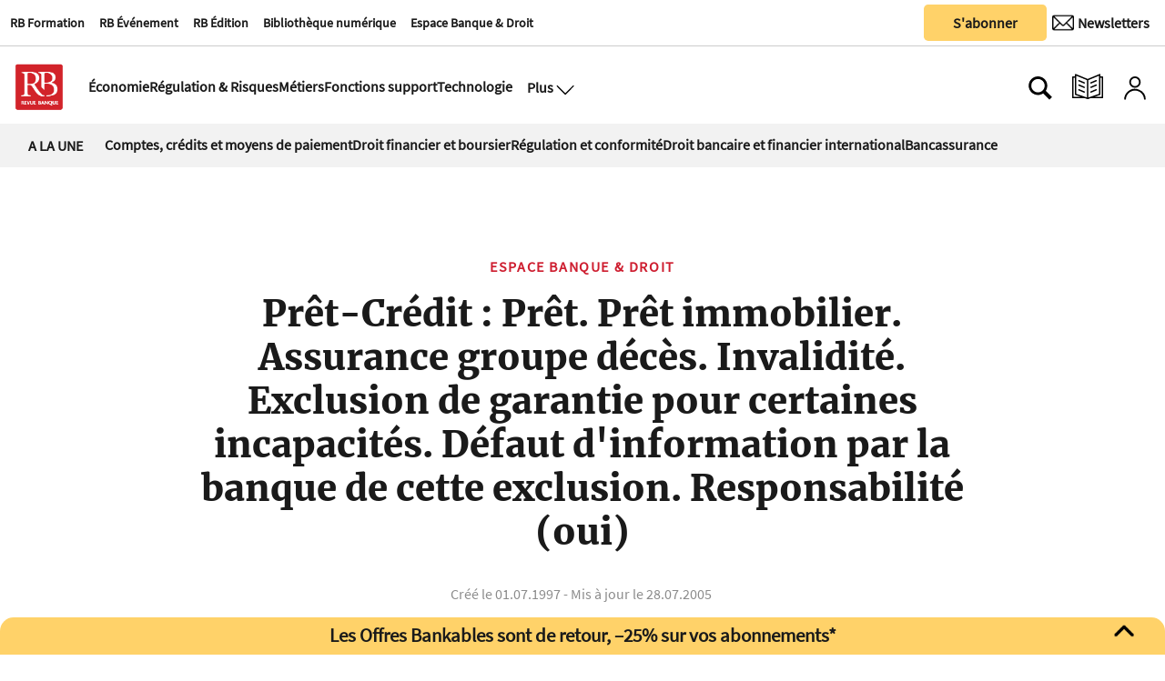

--- FILE ---
content_type: text/html
request_url: https://www.revue-banque.fr/espace-banque-droit/pret-credit-pret-pret-immobilier-assurance-groupe-XTRB07231
body_size: 18774
content:
  <!doctype html>  <html class="ltr" dir="ltr" lang="fr-FR"> <head> <meta content="text/html; charset=UTF-8" http-equiv="content-type"> <title>Prêt-Crédit : Prêt. Prêt immobilier. Assurance groupe décès. Invalidité. Exclusion de garantie pour certaines incapacités. Défaut d'information par la banque de cette exclusion. Responsabilité (oui)</title> <link rel="icon" sizes="192x192" href="/base-portlet/webrsrc/ctxvar/26b391d7-dc58-4311-a561-c45148fcc7fc.png"> <link rel="icon" sizes="72x72" href="/base-portlet/webrsrc/ctxvar/a8b37b44-fd4a-4716-98d5-15b6e6e92224.png"> <link rel="icon" sizes="36x36" href="/base-portlet/webrsrc/ctxvar/37bb06dd-27c7-45e0-accd-d9f874a832e5.png"> <link rel="icon" sizes="48x48" href="/base-portlet/webrsrc/ctxvar/d7a5384e-7f5e-4e91-9bba-39712a15cb97.png"> <link rel="icon" sizes="144x144" href="/base-portlet/webrsrc/ctxvar/988b4e13-5622-46f8-b608-21069f057618.png"> <link rel="icon" sizes="96x96" href="/base-portlet/webrsrc/ctxvar/ed9c171e-495b-4706-87e6-b5925805df1f.png"> <style amp-custom> .mln_uppercase_mln
		{
			text-transform:uppercase
		}
		
		.mln_small-caps_mln
		{
			font-variant:small-caps
		}
		</style> <meta name="mas-notification-title" content="Prêt-Crédit : Prêt. Prêt immobilier. Assurance groupe décès. Invalidité. Exclusion de garantie pour certaines incapacités. Défaut d'information par la banque de cette exclusion. Responsabilité (oui)"> <link rel="mas-notification-icon" href="https://www.revue-banque.fr/documents/2031417/9697838/4ecdc99f4a5c45a3b138e8a29961e575.png?env=preview"> <meta name="keywords" content="chronique" data-id="24228594" data-voc-name="webtypes" data-voc-id="24228588"> <meta name="keywords" content="banque et droit nº54" data-id="69791608" data-voc-name="revuenumber" data-voc-id="24282145"> <meta name="twitter:card" content="summary_large_image"> <meta name="twitter:site" content="@RevueBanque"> <meta name="twitter:title" content="Prêt-Crédit : Prêt. Prêt immobilier. Assurance groupe décès. Invalidité. Exclusion de garantie pour certaines incapacités. Défaut d'information par la banque de cette exclusion. Responsabilité (oui)"> <meta name="twitter:description" content=""> <meta name="twitter:image" content=""> <meta name="twitter:url" content="http://www.revue-banque.fr/espace-banque-droit/pret-credit-pret-pret-immobilier-assurance-groupe-XTRB07231"> <meta property="og:locale" content="fr_FR"> <meta property="article:publisher" content="https://www.facebook.com/RevueBanque/"> <meta property="article:section" content="Espace Banque &amp; Droit"> <meta property="og:type" content="Article"> <meta property="og:title" content="Prêt-Crédit : Prêt. Prêt immobilier. Assurance groupe décès. Invalidité. Exclusion de garantie pour certaines incapacités. Défaut d&amp;#039;information par la banque de cette exclusion. Responsabilité (oui)"> <meta property="og:image" content="https://www.revue-banque.fr/news-portlet/getogimage/e48edd61-dd14-492d-ae49-f2dfe0523f17.png"> <meta property="og:url" content="https://www.revue-banque.fr/espace-banque-droit/pret-credit-pret-pret-immobilier-assurance-groupe-XTRB07231"> <meta property="og:site_name" content="www.revue-banque.fr"> <meta name="ROBOTS" content="INDEX, FOLLOW"> <link rel="canonical" href="https://www.revue-banque.fr/espace-banque-droit/pret-credit-pret-pret-immobilier-assurance-groupe-XTRB07231"> <meta name="viewport" content="width=device-width"> <link rel="shortcut icon" href="/base-portlet/webrsrc/theme/20c8fec53521d3c8bd5f98d7e3debe44.png" type="image/x-icon"> <meta name="twitter:card" content="summary_large_image"> <meta name="twitter:site" content="@RevueBanque"> <meta name="viewport" content="width=device-width, initial-scale=1.0"> <meta name="twitter:card" content="summary_large_image"> <meta name="twitter:site" content="@RevueBanque"> <link href="https://www.revue-banque.fr/base-portlet/webrsrc/theme/cbd5ad0fecc90ac77b9b8b8a5ad6fa42.css" rel="stylesheet" type="text/css"> <script type="text/javascript" src="/base-portlet/webrsrc/878d146e07b6f7707aa39255f83ae417.js"></script> <script type="text/javascript">/*<![CDATA[*/var ITER=ITER||{};ITER.CONTEXT=ITER.CONTEXT||{};ITER.CONTEXT.sections=[{sectid:"sect-745c00469d75af958bdb4e658199c5ef"},{sectid:"sect-7be1aaeb10fdbc64b9c12ba6f036fd3f"},{sectid:"sect-5449ee0cf1fbd87fd79da1706bc5ad69"},{sectid:"sect-582eaa0678a1acb0e16d7356b7e9caff"}];ITER.CONTEXT.isArticlePage=function(){return true};ITER.CONTEXT.articleId="RB07231";ITER.CONTEXT.contextIs=function(a){return a==="ArticlePage"};ITER.HOOK=ITER.HOOK||{};ITER.HOOK.onDisqusNewComment=function(a){};ITER.RESOURCE=ITER.RESOURCE||{};ITER.RESOURCE.Deferred=function(){var b;var a;var c=new Promise(function(e,d){b=e;a=d});c.resolve=b;c.reject=a;return c};ITER.RESOURCE.onLoad=ITER.RESOURCE.onLoad||[];ITER.RESOURCE.onInit=ITER.RESOURCE.onInit||[];ITER.RESOURCE.onLoad["util-http"]=new ITER.RESOURCE.Deferred();ITER.RESOURCE.onLoad["util-url"]=new ITER.RESOURCE.Deferred();ITER.RESOURCE.onLoad["util-cookie"]=new ITER.RESOURCE.Deferred();ITER.RESOURCE.onLoad["util-event"]=new ITER.RESOURCE.Deferred();ITER.RESOURCE.onLoad["util-message"]=new ITER.RESOURCE.Deferred();ITER.RESOURCE.onLoad.statistics=new ITER.RESOURCE.Deferred();ITER.RESOURCE.onLoad.reading=new ITER.RESOURCE.Deferred();ITER.RESOURCE.onLoad.konami=new ITER.RESOURCE.Deferred();ITER.RESOURCE.onLoad.adblock=new ITER.RESOURCE.Deferred();ITER.RESOURCE.onLoad.captcha=new ITER.RESOURCE.Deferred();ITER.RESOURCE.onLoad["iter-ui-tabs"]=new ITER.RESOURCE.Deferred();ITER.RESOURCE.onLoad["autocomplete-js"]=new ITER.RESOURCE.Deferred();ITER.RESOURCE.onLoad.form=new ITER.RESOURCE.Deferred();ITER.RESOURCE.onLoad["teaser-date"]=new ITER.RESOURCE.Deferred();ITER.RESOURCE.onLoad["search-date"]=new ITER.RESOURCE.Deferred();ITER.RESOURCE.onLoad.unregister=new ITER.RESOURCE.Deferred();ITER.RESOURCE.onLoad.recommendations=new ITER.RESOURCE.Deferred();ITER.RESOURCE.onLoad.surveys=new ITER.RESOURCE.Deferred();ITER.RESOURCE.onLoad["embed-article"]=new ITER.RESOURCE.Deferred();ITER.RESOURCE.CUSTOM=ITER.RESOURCE.CUSTOM||{};ITER.USER=ITER.USER||{};ITER.USER.id="";/*]]>*/</script> <script type="text/javascript" src="/html/js/iter-libraries/iter-util-url.js?v=4.0.244.8" defer onload="ITER.RESOURCE.onLoad['util-url'].resolve(true)"></script> <script type="text/javascript" src="/html/js/iter-libraries/autocomplete.js?v=4.0.244.8" defer onload="ITER.RESOURCE.onLoad['autocomplete-js'].resolve(true)"></script> <script type="text/javascript" src="/html/js/iter-libraries/iter-util-cookie.js?v=4.0.244.8" defer onload="ITER.RESOURCE.onLoad['util-cookie'].resolve(true)"></script> <script type="text/javascript" src="/html/js/iter-libraries/iter-konami.js?v=4.0.244.8" defer onload="ITER.RESOURCE.onLoad['konami'].resolve(true)"></script> <script type="text/javascript" src="/html/js/iter-libraries/iter-util-http.js?v=4.0.244.8" defer onload="ITER.RESOURCE.onLoad['util-http'].resolve(true)"></script> <script type="text/javascript" src="/html/js/iter-libraries/iter-statistics.js?v=4.0.244.8" defer onload="ITER.RESOURCE.onLoad['statistics'].resolve(true)"></script> <script type="text/javascript" src="/html/js/iter-libraries/iter-util-event.js?v=4.0.244.8" defer onload="ITER.RESOURCE.onLoad['util-event'].resolve(true)"></script> <script type="text/javascript" src="/html/js/iter-libraries/iter-reading.js?v=4.0.244.8" defer onload="ITER.RESOURCE.onLoad['reading'].resolve(true)"></script> <script type="text/javascript" src="/html/js/iter-libraries/iter-util-message.js?v=4.0.244.8" defer onload="ITER.RESOURCE.onLoad['util-message'].resolve(true)"></script> <script>/*<![CDATA[*/jQryIter.u="";/*]]>*/</script> <script type="text/javascript">/*<![CDATA[*/(function(a){a.contextSections=function(){return[{sectid:"sect-745c00469d75af958bdb4e658199c5ef"},{sectid:"sect-7be1aaeb10fdbc64b9c12ba6f036fd3f"},{sectid:"sect-5449ee0cf1fbd87fd79da1706bc5ad69"},{sectid:"sect-582eaa0678a1acb0e16d7356b7e9caff"}]};a.contextIsArticlePage=function(){return true};a.articleId=function(){return"RB07231"};a.contextIs=function(b){if(b=="HomePage"){return false}else{if(b=="ArticlePage"){return true}else{if(b=="SearchPage"){return false}else{if(b=="SectionPage"){return false}else{if(b=="MetadataPage"){return false}}}}}}})(jQryIter);/*]]>*/</script> <script type="text/javascript" src="https://www.revue-banque.fr/base-portlet/webrsrc/theme/d14fdd0af5a35f2f455cedb9545a0a5a.js"></script> <script async src="https://pagead2.googlesyndication.com/pagead/js/adsbygoogle.js?client=ca-pub-7815795172266645" crossorigin="anonymous"></script> <script>/*<![CDATA[*/function normalize_str(a){queryString=decodeURI(a);queryString=queryString.normalize("NFD").replace(/[̀-ͯ]/g,"");queryString=queryString.replaceAll(" ","_");queryString=queryString.replaceAll("/","_");queryString=queryString.replaceAll("+","_");queryString=queryString.replaceAll("'","_");queryString=queryString.replaceAll("(","_");queryString=queryString.replaceAll(")","");queryString=queryString.replaceAll(".","");queryString=queryString.replaceAll(",","");queryString=queryString.replaceAll("%2C","");queryString=queryString.toLowerCase();return queryString};/*]]>*/</script> <script async src="https://securepubads.g.doubleclick.net/tag/js/gpt.js"></script> <script>/*<![CDATA[*/window.googletag=window.googletag||{cmd:[]};googletag.cmd.push(function(){googletag.defineSlot("/22736453430/Footer-RB-CFC",[[728,90],[180,150]],"div-gpt-ad-1729080428730-0").addService(googletag.pubads());googletag.defineSlot("/22736453430/Rectangle-Bas-RB",[[250,250],[300,250],[300,600]],"div-gpt-ad-1730126291815-0").addService(googletag.pubads());googletag.defineSlot("/22736453430/rectangle_haut",[[300,250],[250,250]],"div-gpt-ad-1729239892437-0").addService(googletag.pubads());googletag.defineSlot("/22736453430/billboard",[[320,100],[750,200]],"div-gpt-ad-1729259751848-0").addService(googletag.pubads());googletag.defineSlot("/22736453430/megabanniere",[[320,100],[970,90]],"div-gpt-ad-1732529242516-0").addService(googletag.pubads());googletag.defineSlot("/22736453430/skyscrapper",[[250,250],[300,600]],"div-gpt-ad-1732202791943-0").addService(googletag.pubads());googletag.defineOutOfPageSlot("/22736453430/horspage","div-gpt-ad-1752157180843-0").addService(googletag.pubads());googletag.defineSlot("/22736453430/archedroite",[[160,600],[300,600],[300,1050]],"div-gpt-ad-1759765922539-0").addService(googletag.pubads());googletag.defineSlot("/22736453430/archegauche",[[160,600],[300,600],[300,1050]],"div-gpt-ad-1759764810763-0").addService(googletag.pubads());googletag.defineSlot("/22736453430/archehaut",[1,1],"div-gpt-ad-1759851577337-0").addService(googletag.pubads());googletag.defineSlot("/22736453430/archeintegrale",[[1,1],"fluid"],"div-gpt-ad-1758208188676-0").addService(googletag.pubads());googletag.pubads().enableSingleRequest();googletag.enableServices()});/*]]>*/</script> <script>/*<![CDATA[*/
  // Injecter les styles
  var style = document.createElement('style');
  style.innerHTML = `
    #custom-popup, #popup-overlay {
      display: none;
      position: fixed;
      z-index: 9999;
    }
    #popup-overlay {
      top: 0;
      left: 0;
      width: 100%;
      height: 100%;
      background: rgba(0,0,0,0.4);
      z-index: 9998;
    }
    #custom-popup {
      top: 50%;
      left: 50%;
      transform: translate(-50%, -50%);
      width: 90%;
      max-width: 380px;
      background: #fff;
      padding: 20px;
      border-radius: 10px;
      box-shadow: 0 8px 16px rgba(0,0,0,0.2);
      text-align: center;
    }
    #custom-popup img {
      width: 100%;
      border-radius: 8px;
      margin-bottom: 12px;
    }
    #custom-popup button {
      background: #004080;
      color: white;
      border: none;
      padding: 10px 18px;
      font-size: 14px;
      border-radius: 5px;
      cursor: pointer;
    }
    #custom-popup .close {
      position: absolute;
      top: 10px;
      right: 14px;
      font-size: 20px;
      cursor: pointer;
      color: #888;
    }
    .arche.droite {
      position: fixed;
      top: 190px;
      z-index: 90;
      right: calc(50% - 160px - 1200px / 2 - 20px);
    }
    .arche.gauche {
      position: fixed;
      top: 190px;
      z-index: 90;
      left: calc(50% - 160px - 1200px / 2 - 20px);
    }

    .arche.haut div#div-gpt-ad-1759851577337-0 > div {
      width: 1200px;
      margin: 0 auto;
    }

    .adContainer_1 > div > #div-gpt-ad-1732529242516-0 > div {
      min-width: 320px;
      min-height: 90px;
    }

    .arche.integrale > div > #div-gpt-ad-1758208188676-0 > div {
      left: calc(50% - 225px - 1200px / 2 - 75px);
      z-index: 1;
      position: fixed;
    }
    div#div-gpt-ad-1729080428730-0 {
      padding: 3% 0;
      width: 1200px;
      text-align: center;
    }
    footer#iter-footer-wrapper {
      z-index: 1;
      background-color: #fff;
    }
  `;
  document.head.appendChild(style);
/*]]>*/</script> <script async src="https://www.googletagmanager.com/gtag/js?id=G-D1JNH6EH6W"></script> <script type="text/javascript">/*<![CDATA[*/window.dataLayer=window.dataLayer||[];function gtag(){dataLayer.push(arguments)}gtag("js",new Date());var canonical=(document.querySelector("link[rel=canonical]")||{}).href;if(typeof canonical==="undefined"){gtag("config","G-D1JNH6EH6W")}else{gtag("config","G-D1JNH6EH6W",{page_location:canonical})};/*]]>*/</script> </head> <body class=" controls-visible signed-out public-page"> <noscript> <iframe src="//www.googletagmanager.com/ns.html?id=GTM-NK9BW6F" height="0" width="0" style="display:none;visibility:hidden"></iframe> </noscript> <script>/*<![CDATA[*/(function(b,m,h,a,g){b[a]=b[a]||[];b[a].push({"gtm.start":new Date().getTime(),event:"gtm.js"});var k=m.getElementsByTagName(h)[0],e=m.createElement(h),c=a!="dataLayer"?"&l="+a:"";e.async=true;e.src="//www.googletagmanager.com/gtm.js?id="+g+c;k.parentNode.insertBefore(e,k)})(window,document,"script","dataLayer","GTM-NK9BW6F");/*]]>*/</script> <script type="text/javascript">/*<![CDATA[*/jQryIter(document).on("click",".ui-accordion-header",function(){jQryIter(window).resize()});/*]]>*/</script> <div class="iter-page-frame"> <header class="iter-header-wrapper" id="iter-header-wrapper">  <div class="portlet-boundary portlet-static-end portlet-nested-portlets header_revueBanque"> <div id="col-60-40" class="col-60-40 row top"> <div class="layout col-60-40-top-one-col col-xs-12 col-md-8 portlet-column nopadding" id="col-60-40-top-one-col"> <div id="800005410" class="portlet-boundary portlet-static-end menu-portlet firstSectionMenu"> <div id="menu_800005410" class="menu_secc_unfolded mega_menu simple "> <div class="nav-dropdown nav noSubNav"> <ul class="parent-nav lst cf"> <li class="lst-item tabnav  sect-546 sect-26ce8f5ad54403acafca5ea4e0ca8865"> <a href="https://rb-formation.fr/" rel="nofollow noopener noreferrer" class="tab-item lnk" target="_blank" title="RB Formation"> <span class="iconBefore"></span> <span class="sectionName">RB Formation</span> <span class="iconAfter"></span> </a> </li> <li class="lst-item tabnav  sect-547 sect-3680e45df18b781b99fe966e90812653"> <a href="https://revue-banque.fr/evenement" rel="nofollow noopener noreferrer" class="tab-item lnk" target="_blank" title="RB Événement"> <span class="iconBefore"></span> <span class="sectionName">RB Événement</span> <span class="iconAfter"></span> </a> </li> <li class="lst-item tabnav  sect-548 sect-f3563738ede2613cf68b9475f6cea92b"> <a href="https://edition.revue-banque.fr/" rel="nofollow noopener noreferrer" class="tab-item lnk" target="_blank" title="RB Édition"> <span class="iconBefore"></span> <span class="sectionName">RB Édition</span> <span class="iconAfter"></span> </a> </li> <li class="lst-item tabnav  sect-549 sect-be7eb145f6ccdc64e0ee14a287c50396"> <a href="https://bibliotheque.revue-banque.fr/" rel="nofollow noopener noreferrer" class="tab-item lnk" target="_blank" title="Bibliothèque numérique"> <span class="iconBefore"></span> <span class="sectionName">Bibliothèque numérique</span> <span class="iconAfter"></span> </a> </li> <li class="lst-item tabnav  sect-1405 sect-5449ee0cf1fbd87fd79da1706bc5ad69"> <a href="/espace-banque-droit" class="tab-item lnk" title="Espace Banque &amp; Droit"> <span class="iconBefore"></span> <span class="sectionName">Espace Banque &amp; Droit</span> <span class="iconAfter"></span> </a> </li> </ul> </div> </div> </div> <div id="" class="portlet-boundary portlet-static-end htmlcontainer-portlet"> <div> <script type="didomi/javascript">window.gdprAppliesGlobally=true;(function(){function a(e){if(!window.frames[e]){if(document.body&&document.body.firstChild){var t=document.body;var n=document.createElement("iframe");n.style.display="none";n.name=e;n.title=e;t.insertBefore(n,t.firstChild)}
else{setTimeout(function(){a(e)},5)}}}function e(n,r,o,c,s){function e(e,t,n,a){if(typeof n!=="function"){return}if(!window[r]){window[r]=[]}var i=false;if(s){i=s(e,t,n)}if(!i){window[r].push({command:e,parameter:t,callback:n,version:a})}}e.stub=true;function t(a){if(!window[n]||window[n].stub!==true){return}if(!a.data){return}
var i=typeof a.data==="string";var e;try{e=i?JSON.parse(a.data):a.data}catch(t){return}if(e[o]){var r=e[o];window[n](r.command,r.parameter,function(e,t){var n={};n[c]={returnValue:e,success:t,callId:r.callId};a.source.postMessage(i?JSON.stringify(n):n,"*")},r.version)}}
if(typeof window[n]!=="function"){window[n]=e;if(window.addEventListener){window.addEventListener("message",t,false)}else{window.attachEvent("onmessage",t)}}}e("__tcfapi","__tcfapiBuffer","__tcfapiCall","__tcfapiReturn");a("__tcfapiLocator");(function(e){
 var t=document.createElement("script");t.id="spcloader";t.type="text/javascript";t.async=true;t.src="https://sdk.privacy-center.org/"+e+"/loader.js?target="+document.location.hostname;t.charset="utf-8";var n=document.getElementsByTagName("script")[0];n.parentNode.insertBefore(t,n)})("5a057d0e-97c4-4619-8849-bdab59cc9ff4")})();</script> </div> </div> </div> <div class="layout col-60-40-top-two-col col-xs-12 col-md-4 portlet-column nopadding" id="col-60-40-top-two-col"> <div id="" class="portlet-boundary portlet-static-end htmlcontainer-portlet buttonAbonner"> <div> <a target="_self" href="/abonnements/"><button class="button_sabonner" title="Nos newsletters">S'abonner</button></a> </div> </div> <div id="" class="portlet-boundary portlet-static-end velocitycontainer-portlet buttonNewsLetter"> <a href="https://se.revue-banque.fr/form/58332/23/form.aspx" target="_blank"> <button class="button_newsLetter" aria-label="Newsletter" title="Newsletter" type="submit"> <div class="newsletterIcon"> <img src="https://www.revue-banque.fr/base-portlet/webrsrc/ctxvar/62fd6584-efe8-49bf-a961-9a5142278407.png" alt="Newsletter" style="width:24px!important;margin-right:0px;border-radius:0;"> <span>Newsletters</span> </div> </button> </a> </div> </div> </div> <div id="col-50-50" class="col-50-50 row top"> <div class="layout col-50-50-top-one-col col-xs-12 col-md-6 portlet-column nopadding" id="col-50-50-top-one-col"> </div> <div class="layout col-50-50-top-two-col col-xs-12 col-md-6 portlet-column nopadding" id="col-50-50-top-two-col"> </div> </div> <div id="col-10-90" class="col-10-90 row top"> <div class="layout col-10-90-top-two-col col-xs-12 col-md-11 portlet-column nopadding" id="col-10-90-top-two-col"> <div id="" class="portlet-boundary portlet-static-end htmlcontainer-portlet mainLogo"> <div> <a href="/"> <div class="revueBanqueLogo"></div> </a> </div> </div> <div id="3701146591" class="portlet-boundary portlet-static-end menu-portlet secondSectionMenu"> <div id="menu_3701146591" class="menu_secc_unfolded mega_menu simple "> <div class="nav-dropdown nav noSubNav"> <ul class="parent-nav lst cf"> <li class="lst-item tabnav  sect-91 sect-11481a8efaf39eb1c9961834763815d0"> <a href="/economie" class="tab-item lnk" title="Économie"> <span class="iconBefore"></span> <span class="sectionName">Économie</span> <span class="iconAfter"></span> </a> </li> <li class="lst-item tabnav  sect-92 sect-994d8a770ff6e602a2f82bcf80abbe99"> <a href="/regulation-et-risques" class="tab-item lnk" title="Régulation &amp; Risques"> <span class="iconBefore"></span> <span class="sectionName">Régulation &amp; Risques</span> <span class="iconAfter"></span> </a> </li> <li class="lst-item tabnav  sect-93 sect-a6ea45604eb36db15327ee9f87ced42a"> <a href="/metiers" class="tab-item lnk" title="Métiers"> <span class="iconBefore"></span> <span class="sectionName">Métiers</span> <span class="iconAfter"></span> </a> </li> <li class="lst-item tabnav  sect-94 sect-77d0db69c25053fc5831ffba494c4290"> <a href="/fonctions-support" class="tab-item lnk" title="Fonctions support"> <span class="iconBefore"></span> <span class="sectionName">Fonctions support</span> <span class="iconAfter"></span> </a> </li> <li class="lst-item tabnav  sect-95 sect-38b7ba69063ea857c86bf66022180976"> <a href="/technologie" class="tab-item lnk" title="Technologie"> <span class="iconBefore"></span> <span class="sectionName">Technologie</span> <span class="iconAfter"></span> </a> </li> </ul> </div> </div> </div> <div id="" class="portlet-boundary portlet-static-end htmlcontainer-portlet displayMenuModal"> <div> <button class="btn_modal" aria-label="Ouvre le menu plus" title="Menu plus" onclick="toggleMenuPlus()"> <span>Plus</span> <div class="open_modal"></div> </button> </div> </div> <div class="portlet-boundary portlet-static-end portlet-nested-portlets plusBlock hidden"> <div id="col-40-60" class="col-40-60 container row top"> <div class="layout col-40-60-top-two-col col-xs-12 col-md-8 portlet-column nopadding" id="col-40-60-top-two-col"> <div id="1237116302" class="portlet-boundary portlet-static-end menu-portlet menuPlus"> <div id="menu_1237116302" class="menu_secc_unfolded mega_menu simple vertical"> <div class="nav-dropdown nav noSubNav"> <ul class="parent-nav lst cf"> <li class="lst-item tabnav  sect-100 sect-73c3d9c475043b6d5a98d5ec651e5b8a"> <div class="tab-grp"> <a href="#" rel="nofollow" class="tab-item lnk" title="Économie"> <span class="iconBefore"></span> <strong class="sectionName">Économie</strong> <span class="iconAfter"></span> </a> <span class="hasChildsIcon"></span> <div class="child-nav cf"> <ul class="lst-std lst level-2"> <div class="lst-items"> <li class="lst-item   sect-787 sect-4dbaa943e7bbc68f815b7523c62494c3"> <a href="/economie/politique-monetaire" class=" lnk" title="Politique monétaire"> <span class="iconBefore"></span> <span class="sectionName">Politique monétaire</span> <span class="iconAfter"></span> </a> </li> <li class="lst-item   sect-788 sect-1c17dd34c48ff2171edadfa7ea64ecee"> <a href="/economie/macro-economie" class=" lnk" title="Macro-économie"> <span class="iconBefore"></span> <span class="sectionName">Macro-économie</span> <span class="iconAfter"></span> </a> </li> <li class="lst-item   sect-789 sect-60e2f794e515395992c52f94bc12f046"> <a href="/economie/risque-politique" class=" lnk" title="Risque politique"> <span class="iconBefore"></span> <span class="sectionName">Risque politique</span> <span class="iconAfter"></span> </a> </li> </div> </ul> </div> </div> </li> <li class="lst-item tabnav  sect-106 sect-7f5e77ba5b65113bcfeb57a9cf62d6dc"> <div class="tab-grp"> <a href="/regulation-et-risques" class="tab-item lnk" title="Régulation &amp; Risques"> <span class="iconBefore"></span> <strong class="sectionName">Régulation &amp; Risques</strong> <span class="iconAfter"></span> </a> <span class="hasChildsIcon"></span> <div class="child-nav cf"> <ul class="lst-std lst level-2"> <div class="lst-items"> <li class="lst-item   sect-790 sect-2cb5c73f07038b7114b157b3f8b83cac"> <a href="/regulation-et-risques/reglementation" class=" lnk" title="Réglementation"> <span class="iconBefore"></span> <span class="sectionName">Réglementation</span> <span class="iconAfter"></span> </a> </li> <li class="lst-item   sect-791 sect-f6625d652471345599ed63f27f7fb559"> <a href="/regulation-et-risques/supervision" class=" lnk" title="Supervision"> <span class="iconBefore"></span> <span class="sectionName">Supervision</span> <span class="iconAfter"></span> </a> </li> <li class="lst-item   sect-824 sect-ac97f2994d8cafc28cf35812a2c0e8cd"> <a href="/regulation-et-risques/cybersecurite" class=" lnk" title="Cybersécurité"> <span class="iconBefore"></span> <span class="sectionName">Cybersécurité</span> <span class="iconAfter"></span> </a> </li> <li class="lst-item   sect-825 sect-5a2e93c5dd4103ee9f183ad9c004f435"> <a href="/regulation-et-risques/finance-responsable" class=" lnk" title="Finance responsable"> <span class="iconBefore"></span> <span class="sectionName">Finance responsable</span> <span class="iconAfter"></span> </a> </li> <li class="lst-item   sect-826 sect-8f2d5f069810e37f9a037a1555b00f21"> <a href="/regulation-et-risques/gouvernance" class=" lnk" title="Gouvernance"> <span class="iconBefore"></span> <span class="sectionName">Gouvernance</span> <span class="iconAfter"></span> </a> </li> </div> </ul> </div> </div> </li> <li class="lst-item tabnav  sect-109 sect-0c502580b74ed6d3f8968513d821528d"> <div class="tab-grp"> <a href="/metiers" class="tab-item lnk" title="Métiers"> <span class="iconBefore"></span> <strong class="sectionName">Métiers</strong> <span class="iconAfter"></span> </a> <span class="hasChildsIcon"></span> <div class="child-nav cf"> <ul class="lst-std lst level-2"> <div class="lst-items"> <li class="lst-item   sect-795 sect-3a34dc2db3524545667a66648e77e871"> <a href="/metiers/banque-de-detail" class=" lnk" title="Banque de détail"> <span class="iconBefore"></span> <span class="sectionName">Banque de détail</span> <span class="iconAfter"></span> </a> </li> <li class="lst-item   sect-796 sect-05abdbe8258ffbabca1289d085fe63a9"> <a href="/metiers/banque-de-financement-et-d-investissement-bfi" class=" lnk" title="Banque de financement et d'investissement (BFI)"> <span class="iconBefore"></span> <span class="sectionName">Banque de financement et d'investissement (BFI)</span> <span class="iconAfter"></span> </a> </li> <li class="lst-item   sect-797 sect-10bb74f47dee6f86414a32222c1bc7d4"> <a href="/metiers/assurance" class=" lnk" title="Assurance"> <span class="iconBefore"></span> <span class="sectionName">Assurance</span> <span class="iconAfter"></span> </a> </li> <li class="lst-item   sect-798 sect-4caf43bf4b4f2732feeb3ef5099a6587"> <a href="/metiers/gestion-d-actifs" class=" lnk" title="Gestion d'actifs"> <span class="iconBefore"></span> <span class="sectionName">Gestion d'actifs</span> <span class="iconAfter"></span> </a> </li> <li class="lst-item   sect-827 sect-349a4398f65915d8c0cf872a45b59375"> <a href="/metiers/capital-investissement" class=" lnk" title="Capital-investissement"> <span class="iconBefore"></span> <span class="sectionName">Capital-investissement</span> <span class="iconAfter"></span> </a> </li> <li class="lst-item   sect-800 sect-1542ba5016b6a351f8e0fe29ca4fc827"> <a href="/metiers/services-financiers-specialises" class=" lnk" title="Services financiers spécialisés"> <span class="iconBefore"></span> <span class="sectionName">Services financiers spécialisés</span> <span class="iconAfter"></span> </a> </li> <li class="lst-item   sect-828 sect-f870030edca8eb4acca7cad8758dd116"> <a href="/metiers/paiements" class=" lnk" title="Paiements"> <span class="iconBefore"></span> <span class="sectionName">Paiements</span> <span class="iconAfter"></span> </a> </li> <li class="lst-item   sect-829 sect-ce85fc511c8fde92ddb5564425f08546"> <a href="/metiers/infrastructures-de-marche" class=" lnk" title="Infrastructures de marché"> <span class="iconBefore"></span> <span class="sectionName">Infrastructures de marché</span> <span class="iconAfter"></span> </a> </li> </div> </ul> </div> </div> </li> <li class="lst-item tabnav  sect-115 sect-b133bd689b8b471f6f1931e0358ed394"> <div class="tab-grp"> <a href="/fonctions-support" class="tab-item lnk" title="Fonctions support"> <span class="iconBefore"></span> <strong class="sectionName">Fonctions support</strong> <span class="iconAfter"></span> </a> <span class="hasChildsIcon"></span> <div class="child-nav cf"> <ul class="lst-std lst level-2"> <div class="lst-items"> <li class="lst-item   sect-803 sect-e1796e023a6a34edd90f386d0299c37d"> <a href="/fonctions-support/strategie" class=" lnk" title="Stratégie"> <span class="iconBefore"></span> <span class="sectionName">Stratégie</span> <span class="iconAfter"></span> </a> </li> <li class="lst-item   sect-804 sect-92c764fb19d25a856f9600cab55f2739"> <a href="/fonctions-support/communication-marketing" class=" lnk" title="Communication | Marketing"> <span class="iconBefore"></span> <span class="sectionName">Communication | Marketing</span> <span class="iconAfter"></span> </a> </li> <li class="lst-item   sect-805 sect-410f69cf1b7efdeb58e9cadc5bf29a9d"> <a href="/fonctions-support/ressources-humaines-management" class=" lnk" title="Ressources humaines | Management"> <span class="iconBefore"></span> <span class="sectionName">Ressources humaines | Management</span> <span class="iconAfter"></span> </a> </li> <li class="lst-item   sect-806 sect-39790295da7c8b5d6f8b613682d490bb"> <a href="/fonctions-support/conformite-juridique" class=" lnk" title="Conformité | Juridique"> <span class="iconBefore"></span> <span class="sectionName">Conformité | Juridique</span> <span class="iconAfter"></span> </a> </li> <li class="lst-item   sect-823 sect-50c8e3a387e6096954b3684cc49bc51a"> <a href="/fonctions-support/comptabilite-tresorerie" class=" lnk" title="Comptabilité | Trésorerie"> <span class="iconBefore"></span> <span class="sectionName">Comptabilité | Trésorerie</span> <span class="iconAfter"></span> </a> </li> </div> </ul> </div> </div> </li> <li class="lst-item tabnav  sect-120 sect-7f66368854ab326b54e129342a25114c"> <div class="tab-grp"> <a href="/technologie" class="tab-item lnk" title="Technologie"> <span class="iconBefore"></span> <strong class="sectionName">Technologie</strong> <span class="iconAfter"></span> </a> <span class="hasChildsIcon"></span> <div class="child-nav cf"> <ul class="lst-std lst level-2"> <div class="lst-items"> <li class="lst-item   sect-808 sect-b860c874633817ad3f906ce99d3aaba2"> <a href="/technologie/data-cloud" class=" lnk" title="Data | Cloud"> <span class="iconBefore"></span> <span class="sectionName">Data | Cloud</span> <span class="iconAfter"></span> </a> </li> <li class="lst-item   sect-809 sect-b0c5e2ed8d1328f69b6c169e4513b4e1"> <a href="/technologie/blockchain-cryptoactifs" class=" lnk" title="Blockchain | Cryptoactifs"> <span class="iconBefore"></span> <span class="sectionName">Blockchain | Cryptoactifs</span> <span class="iconAfter"></span> </a> </li> <li class="lst-item   sect-810 sect-a1cea3ecd98500242b12d7fb61acc584"> <a href="/technologie/systemes-d-information" class=" lnk" title="Systèmes d’information"> <span class="iconBefore"></span> <span class="sectionName">Systèmes d’information</span> <span class="iconAfter"></span> </a> </li> <li class="lst-item   sect-811 sect-a635ecf946aca16ff971cbb6f3202865"> <a href="/technologie/intelligence-artificielle" class=" lnk" title="Intelligence artificielle"> <span class="iconBefore"></span> <span class="sectionName">Intelligence artificielle</span> <span class="iconAfter"></span> </a> </li> </div> </ul> </div> </div> </li> </ul> </div> </div> </div> </div> <div class="layout col-40-60-top-one-col col-xs-12 col-md-4 portlet-column nopadding" id="col-40-60-top-one-col"> <div id="4182559353" class="portlet-boundary portlet-static-end menu-portlet menuPlus"> <div id="menu_4182559353" class="menu_secc_unfolded mega_menu simple "> <div class="nav-dropdown nav noSubNav"> <ul class="parent-nav lst cf"> <li class="lst-item tabnav  sect-137 sect-a915905fe816bfdd670b9e4a89471d71"> <a href="/dossiers" class="tab-item lnk" title="Dossier"> <span class="iconBefore"></span> <span class="sectionName">Dossier</span> <span class="iconAfter"></span> </a> </li> <li class="lst-item tabnav  sect-138 sect-582eaa0678a1acb0e16d7356b7e9caff"> <a href="/espace-banque-droit" class="tab-item lnk" title="Espace Banque &amp; Droit"> <span class="iconBefore"></span> <span class="sectionName">Espace Banque &amp; Droit</span> <span class="iconAfter"></span> </a> </li> <li class="lst-item tabnav  sect-139 sect-ec30fcbc6bb1823ecb0d75c2163113d7"> <a href="/nos-experts" class="tab-item lnk" title="Nos experts"> <span class="iconBefore"></span> <span class="sectionName">Nos experts</span> <span class="iconAfter"></span> </a> </li> <li class="lst-item tabnav  sect-140 sect-571df1180cc1147f87685b452e723bdd"> <a href="/nominations" class="tab-item lnk" title="Nominations"> <span class="iconBefore"></span> <span class="sectionName">Nominations</span> <span class="iconAfter"></span> </a> </li> <li class="lst-item tabnav  sect-2171 sect-84e5d1c11e87e1d8761b9082f1a554ea"> <a href="/lectures" class="tab-item lnk" title="Lectures"> <span class="iconBefore"></span> <span class="sectionName">Lectures</span> <span class="iconAfter"></span> </a> </li> <li class="lst-item tabnav  sect-141 sect-28dbc2c2a0def693e886a0f656751cba"> <div class="tab-grp"> <a href="https://kiosque.revue-banque.fr/epaper/" rel="nofollow noopener noreferrer" class="tab-item lnk" target="_blank" title="Nos Revues"> <span class="iconBefore"></span> <strong class="sectionName">Nos Revues</strong> <span class="iconAfter"></span> </a> <span class="hasChildsIcon"></span> <div class="child-nav cf"> <ul class="lst-std lst level-2"> <div class="lst-items"> <li class="lst-item   sect-142 sect-c5230b56e3dfa501b4de79c37df5bb34"> <a href="/revues/revue-banque" class=" lnk" title="Revue Banque"> <span class="iconBefore"></span> <span class="sectionName">Revue Banque</span> <span class="iconAfter"></span> </a> </li> <li class="lst-item   sect-143 sect-9e7210a6df5d017c2722aaec7a314e6c"> <a href="/revues/banque-droit" class=" lnk" title="Banque &amp; Droit"> <span class="iconBefore"></span> <span class="sectionName">Banque &amp; Droit</span> <span class="iconAfter"></span> </a> </li> </div> </ul> </div> </div> </li> <li class="lst-item tabnav  sect-145 sect-1a5bd5c52bdcf2f997d161abf4d1ff3d"> <a href="/abonnements" class="tab-item lnk" title="Abonnements"> <span class="iconBefore"></span> <span class="sectionName">Abonnements</span> <span class="iconAfter"></span> </a> </li> <li class="lst-item tabnav  sect-2872 sect-205a864383fe94d30a1b9fa8ab228300"> <a href="/abonnement-entreprise-multiaccess" class="tab-item lnk" title="MultiAccess"> <span class="iconBefore"></span> <span class="sectionName">MultiAccess</span> <span class="iconAfter"></span> </a> </li> <li class="lst-item tabnav  sect-1365 sect-965bf41454a114bf258cc57daedee10e"> <a href="https://se.revue-banque.fr/form/58332/23/form.aspx" rel="nofollow noopener noreferrer" class="tab-item lnk" target="_blank" title="Newsletters"> <span class="iconBefore"></span> <span class="sectionName">Newsletters</span> <span class="iconAfter"></span> </a> </li> <li class="lst-item tabnav  sect-2294 sect-39dd34c37a9bf1d3fbf3adbc32647c92"> <a href="https://support.revue-banque.fr/" rel="nofollow noopener noreferrer" class="tab-item lnk" target="_blank" title="Aide (FAQ)"> <span class="iconBefore"></span> <span class="sectionName">Aide (FAQ)</span> <span class="iconAfter"></span> </a> </li> </ul> </div> </div> </div> <div id="1250132216" class="portlet-boundary portlet-static-end menu-portlet sitesExternes"> <div id="menu_1250132216" class="menu_secc_unfolded vertical"> <div class="nav-dropdown nav noSubNav"> <ul class="parent-nav lst cf"> <li class="lst-item tabnav  sect-546 sect-26ce8f5ad54403acafca5ea4e0ca8865"> <a href="https://rb-formation.fr/" rel="nofollow noopener noreferrer" class="tab-item lnk" target="_blank" title="RB Formation"> <span class="iconBefore"></span> <span class="sectionName">RB Formation</span> <span class="iconAfter"></span> </a> </li> <li class="lst-item tabnav  sect-547 sect-3680e45df18b781b99fe966e90812653"> <a href="https://revue-banque.fr/evenement" rel="nofollow noopener noreferrer" class="tab-item lnk" target="_blank" title="RB Événement"> <span class="iconBefore"></span> <span class="sectionName">RB Événement</span> <span class="iconAfter"></span> </a> </li> <li class="lst-item tabnav  sect-548 sect-f3563738ede2613cf68b9475f6cea92b"> <a href="https://edition.revue-banque.fr/" rel="nofollow noopener noreferrer" class="tab-item lnk" target="_blank" title="RB Édition"> <span class="iconBefore"></span> <span class="sectionName">RB Édition</span> <span class="iconAfter"></span> </a> </li> <li class="lst-item tabnav  sect-549 sect-be7eb145f6ccdc64e0ee14a287c50396"> <a href="https://bibliotheque.revue-banque.fr/" rel="nofollow noopener noreferrer" class="tab-item lnk" target="_blank" title="Bibliothèque numérique"> <span class="iconBefore"></span> <span class="sectionName">Bibliothèque numérique</span> <span class="iconAfter"></span> </a> </li> <li class="lst-item tabnav  sect-1405 sect-5449ee0cf1fbd87fd79da1706bc5ad69"> <a href="/espace-banque-droit" class="tab-item lnk" title="Espace Banque &amp; Droit"> <span class="iconBefore"></span> <span class="sectionName">Espace Banque &amp; Droit</span> <span class="iconAfter"></span> </a> </li> </ul> </div> </div> </div> <div id="" class="portlet-boundary portlet-static-end htmlcontainer-portlet menuPlus_contactSection"> <div> <nav class="media_icons"> <button class="button buttonLinkedin" title="LinkedIn"><a target="_blank" href="https://www.linkedin.com/company/revue-banque/"> <div class="linkedin_icon"></div></a></button> <button class="button buttonTwitter" title="Twitter"><a target="_blank" href="https://twitter.com/RevueBanque"> <div class="twitter_icon"></div></a></button> <button class="button buttonYoutube" title="Youtube"><a target="_blank" href=" https://www.youtube.com/c/revuebanque"> <div class="youtube_icon"></div></a></button> <button class="button buttonFacebook" title="Facebook"><a target="_blank" href="https://www.facebook.com/RevueBanque/"> <div class="facebook_icon"></div></a></button> </nav> <div class="contactLink"> <a href="/contact" target="_blank"><p>Nous contacter</p></a> </div> </div> </div> </div> </div> </div> </div> <div class="layout col-10-90-top-one-col col-xs-12 col-md-1 portlet-column nopadding" id="col-10-90-top-one-col"> <div id="" class="portlet-boundary portlet-static-end htmlcontainer-portlet secondMenuIcons"> <div>  <nav class="navBarIcons"> <button data-lupebtn class="search" title="Page de recherche"> <div class="header_icon search_icon"></div> </button> <button id="epaper" class="epaper" title="Feuilleteur"> <a target="_blank" href="https://kiosque.revue-banque.fr/epaper/"> <div class="header_icon epaper_icon"></div> </a> </button> <button id="buttonLogin" class="login"> <div class="header_icon login_icon"></div> <ul class="userMenu"> <li id="buttonProfile"><a href="/account?page=login">Mon profil</a></li> <li id="buttonFavoris"><a href="/favoris">Favoris</a></li> <li id="buttonLogout"> <div onclick="ITER.SUBSCRIPTION.SHOP.logout()"> <div id="botonCerrarSesion" class="header_icon logout_icon"> </div> </div> </li> </ul> </button> <div class="favorisMobile"> <a href="/favoris"></a> </div> </nav>  </div> </div> </div> </div> <div id="col-100" class="col-100 row top"> <div class="layout col-100-top-one-col col-xs-12 portlet-column nopadding" id="col-100-top-one-col"> <div id="" class="portlet-boundary portlet-static-end htmlcontainer-portlet overlayShadowed hidden"> <div> </div> </div> <div id="" class="portlet-boundary portlet-static-end htmlcontainer-portlet title_today_topics"> <div> <span>A LA UNE </span> </div> </div> <div id="" class="portlet-boundary portlet-static-end dayly-topics-portlet daily_topics_menu"> <div class="temas-dia"> <div class="tema1" data-categoryid="89405696"> <div class="icono-tema-anterior"></div> <div class="texto-tema"> <a href="/banque-et-droit/-/meta/comptes-credits-et-moyens-de-paiement">Comptes, crédits et moyens de paiement</a> </div> <div class="icono-tema-posterior"></div> </div> <div class="separador-tema"></div> <div class="tema2" data-categoryid="89405702"> <div class="icono-tema-anterior"></div> <div class="texto-tema"> <a href="/banque-et-droit/-/meta/droit-financier-et-de-la-finance-numerique">Droit financier et boursier</a> </div> <div class="icono-tema-posterior"></div> </div> <div class="separador-tema"></div> <div class="tema3" data-categoryid="89405723"> <div class="icono-tema-anterior"></div> <div class="texto-tema"> <a href="/banque-et-droit/-/meta/regulation-et-conformite">Régulation et conformité</a> </div> <div class="icono-tema-posterior"></div> </div> <div class="separador-tema"></div> <div class="tema4" data-categoryid="89405699"> <div class="icono-tema-anterior"></div> <div class="texto-tema"> <a href="/banque-et-droit/-/meta/droit-bancaire-et-financier-international">Droit bancaire et financier international</a> </div> <div class="icono-tema-posterior"></div> </div> <div class="separador-tema"></div> <div class="tema5" data-categoryid="89405687"> <div class="icono-tema-anterior"></div> <div class="texto-tema"> <a href="/banque-et-droit/-/meta/bancassurance">Bancassurance</a> </div> <div class="icono-tema-posterior"></div> </div> <div class="clear"></div> </div> </div> <div id="" class="portlet-boundary portlet-static-end htmlcontainer-portlet"> <div> </div> </div> <div class="portlet-boundary portlet-static-end portlet-nested-portlets metaLocatorAuthor searchModalNested"> <div id="col-100" class="col-100"> <div class="row top"> <div class="layout col-100-top-one-col col-xs-12 portlet-column nopadding" id="col-100-top-one-col"> <div id="" class="portlet-boundary portlet-static-end htmlcontainer-portlet modalSearchContainer"> <div> </div> </div> <div id="" class="portlet-boundary portlet-static-end htmlcontainer-portlet modalSearchLabel"> <div> <div class="labelSearch"> <h4>RECHERCHEZ UN ARTICLE, UNE CHRONIQUE, PARMI L'ENSEMBLE DES PUBLICATIONS</h4> </div> </div> </div> <div id="180588596" class="portlet-boundary portlet-static-end search-filters-portlet modalSearchField"> <span class="iter-field iter-field-text iter-field-inline"> <span class="iter-field-content"> <span class="iter-field-element "> <input class="iter-field-input iter-field-input-text" id="_180588596_keywords" name="_180588596_keywords" type="text" value onkeydown="javascript:_180588596_onKeyEnterFilterSearch(event)" placeholder=""> </span> </span> </span> <span class="iter-button iter-button-submit"> <span class="iter-button-content "> <input class="iter-button-input iter-button-input-submit" id="_180588596_search" name="_180588596_search" type="submit" value="Rechercher " onclick="javascript:_180588596_onClickFilterSearch()"> </span> </span> <script type="text/javascript">/*<![CDATA[*/function getFormattedNumber(e,f){var h=parseInt(e);var g=h;if(f){g=g+1}if(g<10){g="0"+g}return g};/*]]>*/</script> <div class="iter-panel"> <div class="iter-panel-content iter-widget-stdmod"> <div class="iter-panel-bd"> <div> <fieldset class="iter-fieldset"> <div class="iter-fieldset-content "> <span class="iter-field iter-field-choice"> <span class="iter-field-content"> <span class="iter-field-element iter-field-label-right"> <input class="iter-field-input iter-field-input-choice" id="_180588596_checkArticleCheckbox" name="_180588596_checkArticleCheckbox" type="checkbox"> </span> <label class="iter-field-label" for="_180588596_checkArticleCheckbox"> Articles </label> </span> </span> <span class="iter-field iter-field-choice"> <span class="iter-field-content"> <span class="iter-field-element iter-field-label-right"> <input class="iter-field-input iter-field-input-choice" id="_180588596_checkPollCheckbox" name="_180588596_checkPollCheckbox" type="checkbox"> </span> <label class="iter-field-label" for="_180588596_checkPollCheckbox"> Questionnaires </label> </span> </span> </div> </fieldset> </div> </div> </div> <script type="text/javascript">/*<![CDATA[*/function _180588596_cleanKeywords(i){var j="";var h="";for(var f=0;f<i.length;f++){var g=i[f];if(!(g=="/"||g=="\\"||g=="~"||g=="!"||g=="("||g==")")){h+=g}else{h+=" "}}h=encodeURIComponent(h);for(var f=0;f<h.length;f++){var g=h[f];if(g=="'"){j+="%27"}else{j+=g}}return j}var categoriesList=new Array();var layoutsList=new Array();var currentId="25094521";if(currentId&&currentId!="0"&&currentId!="-1"){layoutsList.push(currentId)}var currentId="25094525";if(currentId&&currentId!="0"&&currentId!="-1"){layoutsList.push(currentId)}var currentId="29304472";if(currentId&&currentId!="0"&&currentId!="-1"){layoutsList.push(currentId)}var currentId="84240753";if(currentId&&currentId!="0"&&currentId!="-1"){layoutsList.push(currentId)}var currentId="25094489";if(currentId&&currentId!="0"&&currentId!="-1"){layoutsList.push(currentId)}var currentId="117346974";if(currentId&&currentId!="0"&&currentId!="-1"){layoutsList.push(currentId)}var currentId="84240761";if(currentId&&currentId!="0"&&currentId!="-1"){layoutsList.push(currentId)}var currentId="25094485";if(currentId&&currentId!="0"&&currentId!="-1"){layoutsList.push(currentId)}var currentId="25094555";if(currentId&&currentId!="0"&&currentId!="-1"){layoutsList.push(currentId)}var currentId="84240763";if(currentId&&currentId!="0"&&currentId!="-1"){layoutsList.push(currentId)}var currentId="25094559";if(currentId&&currentId!="0"&&currentId!="-1"){layoutsList.push(currentId)}var currentId="25094519";if(currentId&&currentId!="0"&&currentId!="-1"){layoutsList.push(currentId)}var currentId="84240757";if(currentId&&currentId!="0"&&currentId!="-1"){layoutsList.push(currentId)}var currentId="120388358";if(currentId&&currentId!="0"&&currentId!="-1"){layoutsList.push(currentId)}var currentId="25094543";if(currentId&&currentId!="0"&&currentId!="-1"){layoutsList.push(currentId)}var currentId="25094549";if(currentId&&currentId!="0"&&currentId!="-1"){layoutsList.push(currentId)}var currentId="25094553";if(currentId&&currentId!="0"&&currentId!="-1"){layoutsList.push(currentId)}var currentId="25094507";if(currentId&&currentId!="0"&&currentId!="-1"){layoutsList.push(currentId)}var currentId="25094501";if(currentId&&currentId!="0"&&currentId!="-1"){layoutsList.push(currentId)}var currentId="25094495";if(currentId&&currentId!="0"&&currentId!="-1"){layoutsList.push(currentId)}var currentId="25094487";if(currentId&&currentId!="0"&&currentId!="-1"){layoutsList.push(currentId)}var currentId="84240759";if(currentId&&currentId!="0"&&currentId!="-1"){layoutsList.push(currentId)}var currentId="25094511";if(currentId&&currentId!="0"&&currentId!="-1"){layoutsList.push(currentId)}var currentId="25094499";if(currentId&&currentId!="0"&&currentId!="-1"){layoutsList.push(currentId)}var currentId="25094497";if(currentId&&currentId!="0"&&currentId!="-1"){layoutsList.push(currentId)}var currentId="25094547";if(currentId&&currentId!="0"&&currentId!="-1"){layoutsList.push(currentId)}var currentId="24467609";if(currentId&&currentId!="0"&&currentId!="-1"){layoutsList.push(currentId)}var currentId="84240755";if(currentId&&currentId!="0"&&currentId!="-1"){layoutsList.push(currentId)}var currentId="84240765";if(currentId&&currentId!="0"&&currentId!="-1"){layoutsList.push(currentId)}var currentId="25094505";if(currentId&&currentId!="0"&&currentId!="-1"){layoutsList.push(currentId)}var currentId="25094503";if(currentId&&currentId!="0"&&currentId!="-1"){layoutsList.push(currentId)}var currentId="25094493";if(currentId&&currentId!="0"&&currentId!="-1"){layoutsList.push(currentId)}var currentId="25094517";if(currentId&&currentId!="0"&&currentId!="-1"){layoutsList.push(currentId)}var currentId="25094523";if(currentId&&currentId!="0"&&currentId!="-1"){layoutsList.push(currentId)}var currentId="25094545";if(currentId&&currentId!="0"&&currentId!="-1"){layoutsList.push(currentId)}var currentId="25094509";if(currentId&&currentId!="0"&&currentId!="-1"){layoutsList.push(currentId)}var currentId="25094491";if(currentId&&currentId!="0"&&currentId!="-1"){layoutsList.push(currentId)}function _180588596_onClickFilterSearch(){var l=_180588596_cleanKeywords(jQryIter("#_180588596_keywords").val());if(l.length>0){var h="19840129";var j="20260129";var i="relevance";var k="false";var m="false";if(jQryIter("#_180588596_startYear").val()){h=jQryIter("#_180588596_startYear").val()+getFormattedNumber(jQryIter("#_180588596_startMonth").val(),false)+getFormattedNumber(jQryIter("#_180588596_startDay").val(),false)}if(jQryIter("#_180588596_endYear").val()){j=jQryIter("#_180588596_endYear").val()+getFormattedNumber(jQryIter("#_180588596_endMonth").val(),false)+getFormattedNumber(jQryIter("#_180588596_endDay").val(),false)}if(jQryIter("#_180588596_order").val()){i=jQryIter("#_180588596_order").val()}if(jQryIter("#_180588596_checkArticleCheckbox").val()){k=jQryIter("#_180588596_checkArticleCheckbox").is(":checked")}if(jQryIter("#_180588596_checkPollCheckbox").val()){m=jQryIter("#_180588596_checkPollCheckbox").is(":checked")}var n="/services/search-results/-/search/";n+=l;n+="/false/false";n+="/"+h+"/"+j;n+="/"+i;n+="/"+k+"/"+m;n+="/"+0+"/"+0;n+="/meta/";if(categoriesList&&categoriesList.length>0){n+=categoriesList.join("-")}else{n+="0"}n+="/";if(layoutsList&&layoutsList.length>0){n+=layoutsList.join("-")}else{n+="0"}n+="/0";n+="/1";window.location.href=n}}function _180588596_onKeyEnterFilterSearch(b){if(b.keyCode==13){_180588596_onClickFilterSearch()}};/*]]>*/</script> </div> </div> <div id="" class="portlet-boundary portlet-static-end htmlcontainer-portlet modalSearchLabel"> <div> <div class="labelSearch"> <h4>RECHERCHEZ UN AUTEUR</h4> </div> </div> </div> <div id="" class="portlet-boundary portlet-static-end metadata-locator-portlet metaLocatorAuthorSearch"> <p class="autocompleteWrapper"> </p> <div class="autocompleteLabel"></div> <div class="autcompleteInputWrapper"> <input type="text" id="autocomplete" class="ui-autocomplete-input autocompleteInput" autocomplete="off" role="textbox" aria-autocomplete="list" aria-haspopup="true"> <input type="text" id="autocomplete-example" class="ui-autocomplete-input autocompleteInput" autocomplete="off" role="textbox" aria-autocomplete="list" aria-haspopup="true"> </div> <p></p> <script type="text/javascript">/*<![CDATA[*/ITER.RESOURCE.onLoad["autocomplete-js"].then(function(){AutoComplete({Delay:100,HttpHeaders:{"Content-type":"application/json"},HttpMethod:"GET",MinChars:2,_Post:function(b){return JSON.parse(b).map(function(a){return{Value:a.url,Label:a.label}})},QueryArg:"term",_Select:function(b){location=b.getAttribute("data-autocomplete-value")},_Url:function(){return"/news-portlet/metalocator/"+5+"/24227574/-/"+true+"/"+25093662+"/"+9739565+"/application_json"}},"#autocomplete-example")});jQryIter(function(){jQryIter("#autocomplete").autocomplete({source:function(f,e){var d="/news-portlet/metalocator/"+5+"/24227574/-/"+true+"/"+25093662+"/"+9739565+"/application_json?term="+f.term;jQryIter.ajax({url:d,dataType:"json",success:function(a){e(jQryIter.map(a,function(b){return{id:b.id,label:b.label,value:b.value,url:b.url}}));jQryIter("#autocomplete").removeClass("ui-autocomplete-loading")},error:function(a){jQryIter("#autocomplete").removeClass("ui-autocomplete-loading")}})},select:function(d,c){location=c.item.url},delay:100,minLength:2,html:true,open:function(d,c){jQryIter(".ui-autocomplete").css("z-index",1000)}})});/*]]>*/</script> </div> <div id="" class="portlet-boundary portlet-static-end htmlcontainer-portlet searchFieldAuthor"> <div> <div> <span class="iter-button iter-button-submit"> <span class="iter-button-content"> <input id="fieldAuthor" type="submit" name="fieldAuthor" value="" class="fieldAuthor iter-button-input iter-button-input-submit"> </span> </span> </div> </div> </div> </div> </div> </div> </div> </div> </div> </div> </header> <div class="iter-content-wrapper iter-droppable-zone" id="iter-content-wrapper"> <div id="main-content" class="content ly-especial detail_revueBanque" role="main"> <div id="col-100-nested" class="col-100-nested"> <div class="container"> <div class="row top"> <div class="col-100-nested col-xs-12 portlet-column nopadding" id="col-100-nested"> <div id="" class="portlet-boundary portlet-static-end adcontainer-portlet mT2 adContainer_1"> </div> <div id="" class="portlet-boundary portlet-static-end adcontainer-portlet mT2 adContainer_1"> <div> <div id="div-gpt-ad-1732529242516-0"> <script>/*<![CDATA[*/googletag.cmd.push(function(){googletag.display("div-gpt-ad-1732529242516-0")});/*]]>*/</script> </div> <div id="div-gpt-ad-1752157180843-0"> <script>/*<![CDATA[*/googletag.cmd.push(function(){googletag.display("div-gpt-ad-1752157180843-0")});/*]]>*/</script> </div> </div> </div> <div id="" class="portlet-boundary portlet-static-end htmlcontainer-portlet"> <div> <script type="text/javascript">/*<![CDATA[*/
(function(){
 function loadOwnpageScript(e){var t="https://script.ownpage.fr/v1/",a=document.createElement("script"),n=document.getElementsByTagName("script")[0];a.type="text/javascript",a.defer=1,a.async=1,a.src=t+"ownpage.js",a.onload=e,a.readyState?a.onreadystatechange=function(){("loaded"==a.readyState||"complete"==a.readyState)&&(a.onreadystatechange=null,e&&"function"==typeof e&&e())}:a.onload=function(){e&&"function"==typeof e&&e()},n.parentNode.insertBefore(a,n)}

 loadOwnpageScript(function () {
 var USER_ID = ''; // TODO: set to known user ID (if logged in) or leave empty
 var userID_md5 ='';
 if (USER_ID !=""){userID_md5 = md5(USER_ID);}
 Ownpage.trackPage("51f0c41d0d704f5b", userID_md5);
 });
})();
/*]]>*/</script> </div> </div> <div class="portlet-boundary portlet-static-end portlet-nested-portlets firstBlockDetail"> <div id="col-100" class="col-100"> <div class="row top"> <div class="layout col-100-top-one-col col-xs-12 portlet-column nopadding" id="col-100-top-one-col"> <div id="" class="portlet-boundary portlet-static-end content-viewer-portlet article_detail_12C last no-access restricted"> <div class="INF1_TIT_INF2_SUB_IMG odd n1 "> <div class="text_block no-media"> <div class="publiRedactionel"> </div> <div class="section"> <h5> <div class="article-section"> <a class="seccion" href="/espace-banque-droit"><span class="assigned-section">Espace Banque &amp; Droit </span></a> </div></h5> </div> <div class="topheadline"> <h3></h3> </div> <div class="headline"> <h1>Prêt-Crédit : Prêt. Prêt immobilier. Assurance groupe décès. Invalidité. Exclusion de garantie pour certaines incapacités. Défaut d'information par la banque de cette exclusion. Responsabilité (oui)</h1> </div> <div class="inf2"> <p>Créé le</p> <span>01.07.1997</span> <p>-</p> <p>Mis à jour le</p> <span>28.07.2005</span> </div> <div class="subheadline"> <h3><p>commentaire : Cour d'appel de Colmar du 7 mars 1997. Confirmation du tribunal de grande instance de Strasbourg, 8e chambre du 27 mai 1993. Aff. Da Silva c/CIAL. Les clients d'une banque avaient sollicité un prêt immobilier et adhéré au contrat d'assurance collective souscrit par celle-ci pour se garantir contre les risques de décès et d'invalidité.</p></h3> </div> <div class="media_block"> </div> </div> </div> </div> </div> </div> </div> </div> <div class="portlet-boundary portlet-static-end portlet-nested-portlets secondBlockDetail"> <div id="col-40-60" class="col-40-60 container row top"> <div class="layout col-40-60-top-two-col col-xs-12 col-md-8 portlet-column nopadding" id="col-40-60-top-two-col"> <div id="" class="portlet-boundary portlet-static-end content-viewer-portlet product_detail_8C last no-access restricted">     <div class="INF2_TXT restricted odd n1 "> <div class="text_block no-media"> <div class="author"> <div class="author_box"> </div> </div> <div class="text texto_degradado"> <div class="text-wrapper" mlnid="XYZ_ITR_ZYX;order=5.0"> <span class="premium-icon fl"></span> </div> <a href="/users/login"> <div class="premium-detail"></div></a> </div> <div class="babonner"> <a href="https://www.revue-banque.fr/abonnements"> <button class="button_sabonner" type="submit">S'abonner pour lire la suite</button> </a> </div> <div class="leftBlockDetailArticle"> <div class="socialSideBar"> <div class="sidebar"> <button class="social"> <a href="https://www.linkedin.com/sharing/share-offsite/?url=http://www.revue-banque.fr/espace-banque-droit/pret-credit-pret-pret-immobilier-assurance-groupe-XTRB07231&amp;text=Pr%C3%AAt-Cr%C3%A9dit+%3A+Pr%C3%AAt.+Pr%C3%AAt+immobilier.+Assurance+groupe+d%C3%A9c%C3%A8s.+Invalidit%C3%A9.+Exclusion+de+garantie+pour+certaines+incapacit%C3%A9s.+D%C3%A9faut+d%27information+par+la+banque+de+cette+exclusion.+Responsabilit%C3%A9+%28oui%29" target="_blank"> <div class="linkedin"></div> </a> </button> <button class="social"> <a href="https://twitter.com/intent/tweet?text=Pr%C3%AAt-Cr%C3%A9dit+%3A+Pr%C3%AAt.+Pr%C3%AAt+immobilier.+Assurance+groupe+d%C3%A9c%C3%A8s.+Invalidit%C3%A9.+Exclusion+de+garantie+pour+certaines+incapacit%C3%A9s.+D%C3%A9faut+d%27information+par+la+banque+de+cette+exclusion.+Responsabilit%C3%A9+%28oui%29&amp;url=http://www.revue-banque.fr/espace-banque-droit/pret-credit-pret-pret-immobilier-assurance-groupe-XTRB07231" target="_blank"> <div class="twitter"></div> </a> </button> <button class="social"> <a href="https://www.facebook.com/sharer/sharer.php?u=http://www.revue-banque.fr/espace-banque-droit/pret-credit-pret-pret-immobilier-assurance-groupe-XTRB07231&amp;text=Pr%C3%AAt-Cr%C3%A9dit+%3A+Pr%C3%AAt.+Pr%C3%AAt+immobilier.+Assurance+groupe+d%C3%A9c%C3%A8s.+Invalidit%C3%A9.+Exclusion+de+garantie+pour+certaines+incapacit%C3%A9s.+D%C3%A9faut+d%27information+par+la+banque+de+cette+exclusion.+Responsabilit%C3%A9+%28oui%29" target="_blank"> <div class="facebook"></div> </a> </button> <button class="social safelater" data-articleid="RB07231"> <div class="safeLater"></div> </button> </div> </div> <div class="coverMagazine"> <div class="left-block"> <h5>À retrouver dans la revue</h5> <figure class="cover"> <a href="/sommaire/-/meta/banque-et-droit-n-54" target="_blank"></a> <figcaption class="revue revueHeadline"> <a href="/sommaire/-/meta/banque-et-droit-n-54" target="_blank">Banque et Droit Nº54</a> </figcaption> </figure> </div> </div> </div> </div> </div>  </div> <div id="" class="portlet-boundary portlet-static-end content-viewer-portlet last no-access restricted">   </div> <div id="" class="portlet-boundary portlet-static-end content-viewer-portlet last no-access restricted"> <script type="application/ld+json"> {
        "@context": "https://schema.org",
        "@type": "NewsArticle",
        "mainEntityOfPage": "http://www.revue-banque.fr/espace-banque-droit/pret-credit-pret-pret-immobilier-assurance-groupe-XTRB07231",
        "name": "Prêt-Crédit : Prêt. Prêt immobilier. Assurance groupe décès. Invalidité. Exclusion de garantie pour certaines incapacités. Défaut d'information par la banque de cette exclusion. Responsabilité (oui)",
        "headline": "Prêt-Crédit : Prêt. Prêt immobilier. Assurance groupe décès. Invalidité. Exclusion de garantie pour certaines incapacités. Défaut d'information par la banque de cette exclusion. Responsabilité (oui)",
        "description": "",
        "url": "http://www.revue-banque.fr/espace-banque-droit/pret-credit-pret-pret-immobilier-assurance-groupe-XTRB07231",
        "thumbnailUrl": "",
        "datePublished": "1997-07-01T01:00:00",
        "dateCreated": "1997-07-01T01:00:00",
        "dateModified": "1997-07-01T01:00:00",
        "articleSection": "Espace Banque &amp; Droit",
        "creator": ["revue-banque.fr"],
        "keywords": [""],
        "author": [{
            "@type": "Person",
            "name": "revue-banque.fr",
            "url": "http://www.revue-banque.fr/"
        }],
        "image": {
          "@type": "ImageObject",
          "url": "",
          "width": 900,
          "height": 506
        },
        "publisher": {
          "@type": "Organization",
          "name": "RevueBanque"
        },
        "sameAs" : [
            "https://www.facebook.com/RevueBanque/",
            "https://twitter.com/RevueBanque",
            "https://www.linkedin.com/company/revue-banque/",
            "https://www.youtube.com/c/revuebanque"
        ],
        "articleBody": ""
    }
</script> <meta itemscope itemprop="mainEntityOfPage" itemtype="https://schema.org/WebPage" itemid="http://www.revue-banque.fr/espace-banque-droit/pret-credit-pret-pret-immobilier-assurance-groupe-XTRB07231"> <meta itemprop="datePublished" content="1997-07-01T01:00:00"> <meta itemprop="dateModified" content="1997-07-01T01:00:00"> <div itemprop="publisher" itemscope itemtype="https://schema.org/Organization"> <meta itemprop="url" content="http://www.revue-banque.fr/"> <meta itemprop="name" content="RevueBanque"> </div> </div> <div id="3245204207" class="portlet-boundary portlet-static-end related-viewer-portlet articlesRelatedSection"> </div> </div> <div class="layout col-40-60-top-one-col col-xs-12 col-md-4 portlet-column nopadding" id="col-40-60-top-one-col"> <div id="" class="portlet-boundary portlet-static-end adcontainer-portlet mT1 adContainer_1"> </div> <div id="" class="portlet-boundary portlet-static-end adcontainer-portlet mT1 adContainer_1"> <div> <div id="div-gpt-ad-1729239892437-0" style="min-width: 250px; min-height: 250px;"> <script>/*<![CDATA[*/googletag.cmd.push(function(){googletag.display("div-gpt-ad-1729239892437-0")});/*]]>*/</script> </div> </div> </div> <div id="830112902" class="portlet-boundary portlet-static-end ranking-viewer-portlet personalized_content_4C"> <div class="stats-viewer" id="_830112902_markupTabs"> <ul class="" id="_830112902_tabsList"> <li class="iter-tab iter-rankingtab-mostviewed-hd"> <a class="" href="javascript:;">Les plus lus</a> </li> </ul> <div class="iter-tabview-content" id="_830112902_tabsContent"> </div> </div> <script type="text/javascript">/*<![CDATA[*/var _830112902_htmltabsReady=function(){jQryIter(document).ready(function(){jQryIter("#_830112902_markupTabs").addClass("iter-widget iter-component iter-tabview");var aui_id="_830112902__aui_div";jQryIter("#_830112902_markupTabs").prepend('<div id="'+aui_id+'" class="iter-tabview-content">');jQryIter("#_830112902_tabsList").appendTo("#"+aui_id);jQryIter("#_830112902_tabsContent").appendTo("#"+aui_id);jQryIter.each(jQryIter("#_830112902_tabsList").children(),function(index,child){jQryIter(child).addClass(" iter-widget iter-component iter-state-default ");if(index==0){jQryIter(child).addClass("iter-state-active iter-tab-active iter-state-hover")}jQryIter(jQryIter(child).children("a")).click(function(){iterNavTabs(jQryIter("#_830112902_tabsList"),jQryIter("#_830112902_tabsContent"),index)})});jQryIter.each(jQryIter("#_830112902_tabsContent").children(),function(index,childC){jQryIter(childC).addClass("iter-tabview-content iter-widget-bd");jQryIter(childC).removeAttr("id")});jQryIter("#_830112902_tabsContent").find("script").each(function(i){eval(jQryIter(this).text())});var el=jQuery("#830112902");if(el.hasClass("_rc")){jQuery(document).trigger("rankingCompleteLoad",el.attr("id"))}})};var _830112902_getTabsInfo=function(){jQryIter.ajax({type:"GET",url:"/kintra-portlet/html/ranking-viewer/ranking_details.jsp",data:{portletItem:"371ac08d-a853-4372-aac8-184dfa59d44b",refPreferenceId:"",portletId:"",scopeGroupId:"9739565",companyId:"10132",languageId:"es_ES",plid:"0",sectionPlid:"0",secure:"true",userId:"10135",lifecycleRender:"true",pathFriendlyURLPublic:"/web",pathFriendlyURLPrivateUser:"/user",pathFriendlyURLPrivateGroup:"/group",serverName:"www.revue-banque.fr",cdnHost:"",pathImage:"https://www.revue-banque.fr/image",pathMain:"/c",pathContext:"",urlPortal:"https://www.revue-banque.fr",isMobileRequest:"0",pathThemeImages:"https://www.revue-banque.fr/html/themes/iter_basic/images"},success:function(a){var b=jQryIter("#_830112902_recentTabHTML").html();jQryIter("#_830112902_recentTabHTML").remove();var c=a.replace('<div id="recentTab"></div>',b);jQryIter("#_830112902_tabsContent:first").html(c);_830112902_htmltabsReady()},error:function(c,a,b){}})};_830112902_getTabsInfo();function iterNavTabs(c,a,b){if(a.children("div:not(.iter-helper-hidden)").length>0){jQryIter(a.children("div:not(.iter-helper-hidden)")[0]).addClass("iter-helper-hidden")}jQryIter(a.children("div")[b]).removeClass("iter-helper-hidden");if(c.children(".iter-tab.iter-state-active.iter-tab-active.iter-state-hover").length>0){jQryIter(c.children(".iter-tab.iter-state-active.iter-tab-active.iter-state-hover")[0]).removeClass("iter-state-active iter-tab-active iter-state-hover")}jQryIter(c.children(".iter-tab")[b]).addClass("iter-state-active iter-tab-active iter-state-hover")};/*]]>*/</script> </div> </div> </div> </div> <div id="" class="portlet-boundary portlet-static-end adcontainer-portlet mT1 adContainer_1"> </div> <div id="1272787190" class="portlet-boundary portlet-static-end catalog-portlet">  <div id="4149260306" class="portlet-boundary portlet-static-end teaser-viewer-portlet related_content detailNews"> <div class="teaser-viewer-title"> <span>Dans la même rubrique</span> </div> <section class="noticias"> <article class=" article element  no-access restricted" iteridart="KG25459636"> <div class="IMG_INF1_TIT_INF2 odd n1 "> <div class="media_block"> <div class="publiRedac"> </div> </div> <div class="text_block no-media"> <div class="section"> <h5> <div class="article-section"> <a class="seccion" href="/espace-banque-droit"><span class="assigned-section">Espace Banque &amp; Droit </span></a> </div></h5> </div> <div class="headline"> <a href="/espace-banque-droit/vous-avez-dit-mode-de-paiement-KG25459636"><h2>Vous avez dit mode de paiement&nbsp;?</h2></a> </div> <div class="author_box"> <div class="byline author"> <a href="/tag/-/meta/herve-causse"> <span>par&nbsp;</span> Hervé Causse </a> </div> </div> <div class="inf2"> <div> <span class="date"> <ul> <li class="date"> 13.01.2026 </li> </ul></span> </div> <div class="revueInformation"> <span class="revueHeadline"><a href="/sommaire/-/meta/banque-et-droit-n-hs-2026-1">Banque et Droit NºHS-2026-1</a></span> </div> </div> </div> </div> </article> <article class=" article element  no-access restricted" iteridart="JG25459088"> <div class="IMG_INF1_TIT_INF2 even n2 "> <div class="media_block"> <div class="publiRedac"> </div> <div class="multimedia"> <div class="multimediaIconMacroWrapper"> <a href="/espace-banque-droit/image-bitcoin-paiement-jpg-JG25459088" class="cutlineShow">  <div frame="crop_1000x563" style="position: relative; width: 100%; padding-top: 56.30%; background-color: #FFFFFF"> <img itercontenttypein="TeaserImage" itercontenttypeout="Image" src="//www.revue-banque.fr/binrepository/1000x667/0c52/1000d563/none/9739565/EICG/gettyimages-2182857765-1_221-5351643_20260113144240.jpg" srcset="//www.revue-banque.fr/binrepository/1000x667/0c52/1000d563/none/9739565/EICG/gettyimages-2182857765-1_221-5351643_20260113144240.jpg 1000w,//www.revue-banque.fr/binrepository/833x556/0c43/833d469/none/9739565/EIBV/gettyimages-2182857765-1_221-5351643_20260113144240.jpg 833w,//www.revue-banque.fr/binrepository/667x445/0c35/667d375/none/9739565/EIAO/gettyimages-2182857765-1_221-5351643_20260113144240.jpg 667w,//www.revue-banque.fr/binrepository/500x334/0c26/500d282/none/9739565/EIRM/gettyimages-2182857765-1_221-5351643_20260113144240.jpg 500w,//www.revue-banque.fr/binrepository/333x222/0c17/333d188/none/9739565/EIGP/gettyimages-2182857765-1_221-5351643_20260113144240.jpg 333w" width="1000" height="563" style="bottom: 0; left: 0; top: 0; right: 0;
height: auto; width: auto;
max-height: 100%; max-width: 100%;
display: block; position: absolute; margin: auto;" iterimgid="221-5351643" sizes="100vw" alt=""> </div> <span class="   "></span></a> </div> </div> </div> <div class="text_block "> <div class="section"> <h5> <div class="article-section"> <a class="seccion" href="/espace-banque-droit"><span class="assigned-section">Espace Banque &amp; Droit </span></a> </div></h5> </div> <div class="headline"> <a href="/espace-banque-droit/image-bitcoin-paiement-jpg-JG25459088"><h2></h2></a> </div> <div class="author_box"> <div class="byline author"> <a href="/tag/-/meta/pablo-guedon"> <span>par&nbsp;</span> Pablo Guédon </a> </div> </div> <div class="inf2"> <div> <span class="date"> <ul> <li class="date"> 13.01.2026 </li> </ul></span> </div> <div class="revueInformation"> <span class="revueHeadline"><a href="/sommaire/-/meta/banque-et-droit-n-hs-2026-1">Banque et Droit NºHS-2026-1</a></span> </div> </div> </div> </div> </article> <article class=" article element  no-access restricted" iteridart="NG25459105"> <div class="IMG_INF1_TIT_INF2 odd n3 last"> <div class="media_block"> <div class="publiRedac"> </div> <div class="multimedia"> <div class="multimediaIconMacroWrapper"> <a href="/espace-banque-droit/les-cryptos-un-mode-de-paiement-en-developpement-NG25459105" class="cutlineShow">  <div frame="crop_1000x563" style="position: relative; width: 100%; padding-top: 56.30%; background-color: #FFFFFF"> <img itercontenttypein="TeaserImage" itercontenttypeout="Image" src="//www.revue-banque.fr/binrepository/1000x667/0c52/1000d563/none/9739565/EICG/gettyimages-2182857765-1_221-5351643_20260113144240.jpg" srcset="//www.revue-banque.fr/binrepository/1000x667/0c52/1000d563/none/9739565/EICG/gettyimages-2182857765-1_221-5351643_20260113144240.jpg 1000w,//www.revue-banque.fr/binrepository/833x556/0c43/833d469/none/9739565/EIBV/gettyimages-2182857765-1_221-5351643_20260113144240.jpg 833w,//www.revue-banque.fr/binrepository/667x445/0c35/667d375/none/9739565/EIAO/gettyimages-2182857765-1_221-5351643_20260113144240.jpg 667w,//www.revue-banque.fr/binrepository/500x334/0c26/500d282/none/9739565/EIRM/gettyimages-2182857765-1_221-5351643_20260113144240.jpg 500w,//www.revue-banque.fr/binrepository/333x222/0c17/333d188/none/9739565/EIGP/gettyimages-2182857765-1_221-5351643_20260113144240.jpg 333w" width="1000" height="563" style="bottom: 0; left: 0; top: 0; right: 0;
height: auto; width: auto;
max-height: 100%; max-width: 100%;
display: block; position: absolute; margin: auto;" iterimgid="221-5351643" sizes="100vw" alt="Les cryptos, un mode de paiement en développement ?" title="Les cryptos, un mode de paiement en développement ?"> </div> <span class="   "></span></a> </div> </div> </div> <div class="text_block "> <div class="section"> <h5> <div class="article-section"> <a class="seccion" href="/espace-banque-droit"><span class="assigned-section">Espace Banque &amp; Droit </span></a> </div></h5> </div> <div class="headline"> <a href="/espace-banque-droit/les-cryptos-un-mode-de-paiement-en-developpement-NG25459105"><h2>Les cryptos, un mode de paiement en développement ?</h2></a> </div> <div class="author_box"> <div class="byline author"> <a href="/tag/-/meta/pablo-guedon"> <span>par&nbsp;</span> Pablo Guédon </a> </div> </div> <div class="inf2"> <div> <span class="date"> <ul> <li class="date"> 21.01.2026 </li> </ul></span> </div> <div class="revueInformation"> <span class="revueHeadline"><a href="/sommaire/-/meta/banque-et-droit-n-hs-2026-1">Banque et Droit NºHS-2026-1</a></span> </div> </div> </div> </div> </article> </section> </div> <div class="portlet-boundary portlet-static-end portlet-nested-portlets"> <div id="col-100" class="col-100"> <div class="row top"> <div class="layout col-100-top-one-col col-xs-12 portlet-column nopadding" id="col-100-top-one-col"> </div> </div> </div> </div> </div>   <div id="1278588410" class="portlet-boundary portlet-static-end teaser-viewer-portlet banner_desktop ads"> <section class="noticias"> <article class=" article element  full-access norestricted" iteridart="FB24259826"> <div class="banner_container" style="display:none;"> <script>/*<![CDATA[*/function closeBanner(){document.cookie="ITER_BANNER=close";$(".banner_container").hide()}function statusBanner(){ck=document.cookie;if(ck.indexOf("ITER_BANNER")==-1){$(".banner_container").show()}}jQuery(document).ready(statusBanner());/*]]>*/</script> <script>/*<![CDATA[*/function sendDatalayer(){dataLayer.push({event:"click_cta_sticky"});window.open("https://se.revue-banque.fr/form/58332/3438/form.aspx")};/*]]>*/</script> <div class="banner_close_container opened"> <div onclick="$('.banner_close_container.opened').hide(); $('.banner_close_container.closed').show();"> <span class="img"></span> </div> <div class="pub_title"> </div> <a onclick="sendDatalayer();"> <div class="pub_img"> <img src="https://www.revue-banque.fr/binrepository/1000x250/0c0/0d0/none/9739565/THDP/sticky-ouvert-1000-x-250-7_221-5198546_20260107100622.jpg"> </div> </a> </div> <div class="banner_close_container closed"> <div onclick="$('.banner_close_container.closed').hide(); $('.banner_close_container.opened').show();"> <span class="img"></span> </div> <a onclick="sendDatalayer();"> <p>Les Offres Bankables sont de retour, –25% sur vos abonnements*</p> </a> </div> </div> </article> </section> </div>  </div> </div> </div> </div> </div> </div> <footer class="iter-footer-wrapper" id="iter-footer-wrapper">   <div class="portlet-boundary portlet-static-end portlet-nested-portlets footer_revueBanque"> <div id="col-40-60" class="col-40-60 container row top"> <div class="layout col-40-60-top-two-col col-xs-12 col-md-8 portlet-column nopadding" id="col-40-60-top-two-col"> <div id="3394015240" class="portlet-boundary portlet-static-end menu-portlet nav nav1"> <div id="menu_3394015240" class="menu_secc_unfolded mega_menu simple "> <div class="nav-dropdown nav noSubNav"> <ul class="parent-nav lst cf"> <li class="lst-item tabnav  sect-455 sect-3e1ead219ec168b9ef6915e5ae6971b8"> <div class="tab-grp"> <a href="/" class="tab-item lnk" title="Thématiques"> <span class="iconBefore"></span> <strong class="sectionName">Thématiques</strong> <span class="iconAfter"></span> </a> <span class="hasChildsIcon"></span> <div class="child-nav cf"> <ul class="lst-std lst level-2"> <div class="lst-items"> <li class="lst-item   sect-456 sect-7d086ff99fd649e71d4a0220762ad420"> <a href="/economie" class=" lnk" title="Économie"> <span class="iconBefore"></span> <span class="sectionName">Économie</span> <span class="iconAfter"></span> </a> </li> <li class="lst-item   sect-457 sect-9e156551f0b8023a1fa7d6f3d5ad9164"> <a href="/regulation-et-risques" class=" lnk" title="Régulation &amp; Risques"> <span class="iconBefore"></span> <span class="sectionName">Régulation &amp; Risques</span> <span class="iconAfter"></span> </a> </li> <li class="lst-item   sect-458 sect-5190522c72e58319b00b534501e2b009"> <a href="/metiers" class=" lnk" title="Métiers"> <span class="iconBefore"></span> <span class="sectionName">Métiers</span> <span class="iconAfter"></span> </a> </li> <li class="lst-item   sect-459 sect-d178f63f93c469e8a47ba24d0aae33f7"> <a href="/fonctions-support" class=" lnk" title="Fonctions support"> <span class="iconBefore"></span> <span class="sectionName">Fonctions support</span> <span class="iconAfter"></span> </a> </li> <li class="lst-item   sect-460 sect-16951927b7d21261c7bde15cd0f072a5"> <a href="/technologie" class=" lnk" title="Technologie"> <span class="iconBefore"></span> <span class="sectionName">Technologie</span> <span class="iconAfter"></span> </a> </li> </div> </ul> </div> </div> </li> </ul> </div> </div> </div> <div id="1409909438" class="portlet-boundary portlet-static-end menu-portlet nav nav2"> <div id="menu_1409909438" class="menu_secc_unfolded mega_menu simple "> <div class="nav-dropdown nav noSubNav"> <ul class="parent-nav lst cf"> <li class="lst-item tabnav  sect-464 sect-e85504a449f0543f6b22a3bdc5038a0d"> <div class="tab-grp"> <a href="/" class="tab-item lnk" title="Activités"> <span class="iconBefore"></span> <strong class="sectionName">Activités</strong> <span class="iconAfter"></span> </a> <span class="hasChildsIcon"></span> <div class="child-nav cf"> <ul class="lst-std lst level-2"> <div class="lst-items"> <li class="lst-item   sect-637 sect-ef55ae38376779fb0276fab4184e2cc8"> <a href="https://rb-formation.fr/" rel="nofollow noopener noreferrer" class=" lnk" target="_blank" title="RB Formation"> <span class="iconBefore"></span> <span class="sectionName">RB Formation</span> <span class="iconAfter"></span> </a> </li> <li class="lst-item   sect-638 sect-301d9d37ae3a4985bc51565829204284"> <a href="https://evenement.revue-banque.fr/" rel="nofollow noopener noreferrer" class=" lnk" target="_blank" title="RB Événement"> <span class="iconBefore"></span> <span class="sectionName">RB Événement</span> <span class="iconAfter"></span> </a> </li> <li class="lst-item   sect-639 sect-0786e43d543f1e953414590e5c8a083b"> <a href="https://edition.revue-banque.fr/" rel="nofollow noopener noreferrer" class=" lnk" target="_blank" title="RB Édition"> <span class="iconBefore"></span> <span class="sectionName">RB Édition</span> <span class="iconAfter"></span> </a> </li> <li class="lst-item   sect-753 sect-00f8272a5906c0bcb4761c4e4bb2817c"> <a href="https://bibliotheque.revue-banque.fr/" rel="nofollow noopener noreferrer" class=" lnk" target="_blank" title="Bibliothèque numérique"> <span class="iconBefore"></span> <span class="sectionName">Bibliothèque numérique</span> <span class="iconAfter"></span> </a> </li> </div> </ul> </div> </div> </li> </ul> </div> </div> </div> <div id="2736658194" class="portlet-boundary portlet-static-end menu-portlet nav nav3"> <div id="menu_2736658194" class="menu_secc_unfolded mega_menu simple "> <div class="nav-dropdown nav noSubNav"> <ul class="parent-nav lst cf"> <li class="lst-item tabnav  sect-469 sect-5ff3a117f4b9835bd359cbbc69ab3cef"> <div class="tab-grp"> <a href="/" class="tab-item lnk" title="Revues"> <span class="iconBefore"></span> <strong class="sectionName">Revues</strong> <span class="iconAfter"></span> </a> <span class="hasChildsIcon"></span> <div class="child-nav cf"> <ul class="lst-std lst level-2"> <div class="lst-items"> <li class="lst-item   sect-470 sect-fa7129094ed170d0beba6bd63b7453ef"> <a href="/revues/revue-banque" class=" lnk" title="Revue Banque"> <span class="iconBefore"></span> <span class="sectionName">Revue Banque</span> <span class="iconAfter"></span> </a> </li> <li class="lst-item   sect-472 sect-0f132d09d3c4be55d223a51a5e5a8332"> <a href="/revues/banque-droit" class=" lnk" title="Banque &amp; Droit"> <span class="iconBefore"></span> <span class="sectionName">Banque &amp; Droit</span> <span class="iconAfter"></span> </a> </li> </div> </ul> </div> </div> </li> </ul> </div> </div> </div> <div id="220735725" class="portlet-boundary portlet-static-end menu-portlet nav nav4"> <div id="menu_220735725" class="menu_secc_unfolded mega_menu simple "> <div class="nav-dropdown nav noSubNav"> <ul class="parent-nav lst cf"> <li class="lst-item tabnav  sect-473 sect-df3e7dbf029646538d09171931ce5923"> <div class="tab-grp"> <a href="/" class="tab-item lnk" title="Services"> <span class="iconBefore"></span> <strong class="sectionName">Services</strong> <span class="iconAfter"></span> </a> <span class="hasChildsIcon"></span> <div class="child-nav cf"> <ul class="lst-std lst level-2"> <div class="lst-items"> <li class="lst-item   sect-474 sect-345bbae6fcbc76c62808ace44f377678"> <a href="/publicite" class=" lnk" title="Publicité"> <span class="iconBefore"></span> <span class="sectionName">Publicité</span> <span class="iconAfter"></span> </a> </li> <li class="lst-item   sect-3437 sect-cc2d43594017c36941d695af6ac8758e"> <a href="https://support.revue-banque.fr/publicite-partenariat/" rel="nofollow noopener noreferrer" class=" lnk" target="_blank" title="Publicité et partenariat"> <span class="iconBefore"></span> <span class="sectionName">Publicité et partenariat</span> <span class="iconAfter"></span> </a> </li> <li class="lst-item   sect-2254 sect-990530d85efde32150780614c5f260ca"> <a href="https://support.revue-banque.fr/lapplication-revue-banque/" rel="nofollow" class=" lnk" title="Application mobile"> <span class="iconBefore"></span> <span class="sectionName">Application mobile</span> <span class="iconAfter"></span> </a> </li> <li class="lst-item   sect-476 sect-6bed2a2fa55b697287bf5a1738dc26cb"> <a href="/contact" class=" lnk" title="Contact"> <span class="iconBefore"></span> <span class="sectionName">Contact</span> <span class="iconAfter"></span> </a> </li> <li class="lst-item   sect-2292 sect-1ec8014d6b7a2117b9c9bbe2350d7baf"> <a href="https://support.revue-banque.fr/" rel="nofollow noopener noreferrer" class=" lnk" target="_blank" title="Aide (FAQ)"> <span class="iconBefore"></span> <span class="sectionName">Aide (FAQ)</span> <span class="iconAfter"></span> </a> </li> </div> </ul> </div> </div> </li> </ul> </div> </div> </div> </div> <div class="layout col-40-60-top-one-col col-xs-12 col-md-4 portlet-column nopadding" id="col-40-60-top-one-col"> <div id="" class="portlet-boundary portlet-static-end htmlcontainer-portlet socialMediaButtons"> <div> <div class="head"> <h2>Suivez-nous</h2> </div> <nav class="media_icons"> <button class="button buttonLinkedin" title="LinkedIn"><a href="https://www.linkedin.com/company/revue-banque/"> <div class="linkedin_icon"></div></a></button> <button class="button buttonTwitter" title="Twitter"><a href=" https://twitter.com/RevueBanque"> <div class="twitter_icon"></div></a></button> <button class="button buttonYoutube" title="YouTube"><a href="https://www.youtube.com/c/revuebanque"> <div class="youtube_icon"></div></a></button> <button class="button buttonFacebook" title="Facebook"><a href="https://www.facebook.com/RevueBanque/"> <div class="facebook_icon"></div></a></button> </nav> </div> </div> <div id="197086968" class="portlet-boundary portlet-static-end menu-portlet nav nav5"> <div id="menu_197086968" class="menu_secc_unfolded mega_menu simple "> <div class="nav-dropdown nav noSubNav"> <ul class="parent-nav lst cf"> <li class="lst-item tabnav  sect-1938 sect-397977c491b6e383e16643d2a2f607fd"> <a href="/qui-sommes-nous" class="tab-item lnk" title="Qui sommes-nous ?"> <span class="iconBefore"></span> <span class="sectionName">Qui sommes-nous ?</span> <span class="iconAfter"></span> </a> </li> <li class="lst-item tabnav  sect-479 sect-8a7c4d578ed246494ee66fd28b09b79a"> <a href="/politique" class="tab-item lnk" title="Politique de confidentialité"> <span class="iconBefore"></span> <span class="sectionName">Politique de confidentialité</span> <span class="iconAfter"></span> </a> </li> <li class="lst-item tabnav  sect-480 sect-1a2b1c54e33deacb96c0ac91fc52a757"> <a href="/cookies" class="tab-item lnk" title="Cookies"> <span class="iconBefore"></span> <span class="sectionName">Cookies</span> <span class="iconAfter"></span> </a> </li> <li class="lst-item tabnav  sect-481 sect-10ae7901b8a1c12eb51376d71589950f"> <a href="/cgvu" class="tab-item lnk" title="CGVU"> <span class="iconBefore"></span> <span class="sectionName">CGVU</span> <span class="iconAfter"></span> </a> </li> <li class="lst-item tabnav  sect-3148 sect-ced9b435fe51aeb188d8da263e304869"> <a href="/resilier-votre-abonnement" class="tab-item lnk" title="Résilier votre abonnement"> <span class="iconBefore"></span> <span class="sectionName">Résilier votre abonnement</span> <span class="iconAfter"></span> </a> </li> <li class="lst-item tabnav  sect-482 sect-ed182096c46583e41660053058222588"> <a href="/partenaires" class="tab-item lnk" title="Partenaires"> <span class="iconBefore"></span> <span class="sectionName">Partenaires</span> <span class="iconAfter"></span> </a> </li> <li class="lst-item tabnav  sect-478 sect-38e5065c186a4a4eea27033e141d8896"> <a href="/mentions-legales" class="tab-item lnk" title="Mentions légales"> <span class="iconBefore"></span> <span class="sectionName">Mentions légales</span> <span class="iconAfter"></span> </a> </li> </ul> </div> </div> </div> </div> </div> </div> <div class="portlet-boundary portlet-static-end portlet-nested-portlets mainLogoFooter"> <div id="col-100" class="col-100"> <div class="row top"> <div class="layout col-100-top-one-col col-xs-12 portlet-column nopadding" id="col-100-top-one-col"> <div id="" class="portlet-boundary portlet-static-end htmlcontainer-portlet logo_footer"> <div> <a href="/accueil"> <div class="revueBanqueLogoFooter"> </div> </a> </div> </div> </div> </div> </div> </div>  </footer> </div> <script type="text/javascript" src="/base-portlet/webrsrc/fbd22a494956f772793eb4cd424f054e.js"></script> <script type="text/javascript" src="https://www.revue-banque.fr/base-portlet/webrsrc/theme/eb02fea135e6f51f986270e721a7726c.js"></script> <script type="text/javascript">/*<![CDATA[*/ITER=ITER||{};ITER.HOOK=ITER.HOOK||{};ITER.RESOURCE=ITER.RESOURCE||{};ITER.RESOURCE.Deferred=function(){var d;var e;var f=new Promise(function(a,b){d=a;e=b});f.resolve=d;f.reject=e;return f};ITER.RESOURCE.onLoad=ITER.RESOURCE.onLoad||[];ITER.RESOURCE.onInit=ITER.RESOURCE.onInit||[];ITER.RESOURCE.onLoad["mas-tracker"]=new ITER.RESOURCE.Deferred();ITER.RESOURCE.onInit["mas-tracker"]=new ITER.RESOURCE.Deferred();ITER.RESOURCE.onLoad["mas-push"]=new ITER.RESOURCE.Deferred();ITER.RESOURCE.onInit["mas-push"]=new ITER.RESOURCE.Deferred();ITER.RESOURCE.onLoad["mas-tracker"].then(function(){if(typeof ITER.HOOK.configureTracker==="function"){ITER.HOOK.configureTracker()}MAS.TRACKER.configure({piwikUrl:"https://mas.protecmedia.com/endpoint",trackerUrl:"https://cdn.iterwebcms.com/_proxy_https_/mas.protecmedia.com/qapcore.js",siteId:"USAE9J0DKMVEN",mode:0,pageType:"detail",searchPrefix:"/-/search/",uid:""}).then(function(){ITER.RESOURCE.onInit["mas-tracker"].resolve();MASStatsMgr=MAS.TRACKER;MAS.TRACKER.sendPageView()})});Promise.all([ITER.RESOURCE.onInit["mas-tracker"],ITER.RESOURCE.onLoad["mas-push"]]).then(function(){MAS.PUSH.HOOK.onGetDomain=function(){return document.domain};if(typeof ITER.HOOK.configurePush==="function"){ITER.HOOK.configurePush()}MAS.PUSH.configure({host:"https://mas.protecmedia.com",appid:"USAE9J0DKMVEN",workerpath:"/firebase-messaging-sw/v1/USAE9J0DKMVEN.js",tracker:MAS.TRACKER,firebase:{firebaseAppUrl:"https://www.gstatic.com/firebasejs/10.4.0/firebase-app-compat.js",firebaseMessagingUrl:"https://www.gstatic.com/firebasejs/10.4.0/firebase-messaging-compat.js"}}).then(function(){ITER.RESOURCE.onInit["mas-push"].resolve();if(false==false){MAS.PUSH.requestPermission()}})});/*]]>*/</script> <script defer onload="ITER.RESOURCE.onLoad['mas-tracker'].resolve()" src="https://cdn.iterwebcms.com/_proxy_https_/mas.protecmedia.com/mas-jslib/v1/USAE9J0DKMVEN/mas-tracker-min.js"></script> <script defer onload="ITER.RESOURCE.onLoad['mas-push'].resolve()" src="https://cdn.iterwebcms.com/_proxy_https_/mas.protecmedia.com/mas-jslib/v1/USAE9J0DKMVEN/mas-push-min.js"></script> <script type="text/javascript">/*<![CDATA[*/ITER.RESOURCE.onLoad.statistics.then(function(){ITER.STATISTICS.addStatisticData(9739565,"articleId","RB07231");ITER.STATISTICS.addStatisticData(9739565,"plid","25094555");ITER.STATISTICS.addStatisticData(9739565,"urlType","detail");ITER.STATISTICS.addStatisticData(9739565,"categoriesIds","");var a=jQryIter.getQueryParam("variant");if(a.length>0){ITER.STATISTICS.addStatisticData(9739565,"variant",a);ITER.STATISTICS.addStatisticData(9739565,"variantid",jQryIter.getQueryParam("variantid"));ITER.STATISTICS.addStatisticData(9739565,"ext",(location.host!=jQryIter.getQueryParam("referer"))?1:0)}ITER.STATISTICS.sendStatistics()});/*]]>*/</script> <script type="text/javascript">/*<![CDATA[*/ITER.RESOURCE.onLoad.reading.then(function(){ITER.READING.init("9739565","RB07231",300)});/*]]>*/</script> <script>/*<![CDATA[*/Promise.all([ITER.RESOURCE.onLoad.favorite,ITER.RESOURCE.onInit["mas-tracker"]]).then(function(){ITER.FAVORITE.ARTICLES.onLoad(function(){if(ITER.FAVORITE.ARTICLES.isFavorite("RB07231")){MAS.TRACKER.notifyFavoriteArticleVisited()}});ITER.FAVORITE.TOPICS.onLoad(function(){if(ITER.FAVORITE.TOPICS.isPending("RB07231")||ITER.FAVORITE.TOPICS.isReadLater("RB07231")){MAS.TRACKER.notifyFavoriteTopicArticleVisited();ITER.FAVORITE.TOPICS.markAsRead("RB07231")}})});/*]]>*/</script>  <script async src="/user-portlet/js/mcm-ecommerce-api.js?v=4.0.244.8" onload="ITER.SUBSCRIPTION.SHOP.setConfig('/account', 'abonnement.revue-banque.fr')"></script> </body> </html> 

--- FILE ---
content_type: text/css;charset=UTF-8
request_url: https://www.revue-banque.fr/base-portlet/webrsrc/theme/cbd5ad0fecc90ac77b9b8b8a5ad6fa42.css
body_size: 62374
content:
.aui-widget.aui-component{font-family:Roboto,"Helvetica Neue",sans-serif;font-size:14px;font-weight:500;}.aui-widget.aui-component.aui-panel{left:0!important;top:36px!important;position:fixed;z-index:996!important;}.aui-widget.aui-component.aui-panel .aui-panel-content{border:none;padding:0;}.aui-widget.aui-component.aui-panel .aui-panel-hd{background:#888;color:#fff;text-shadow:none;text-align:center;width:100%;display:block;border:none;height:35px;line-height:35px;padding:0;cursor:default;}.aui-widget.aui-component.aui-panel .aui-panel-hd-text{float:none;line-height:35px;}.aui-widget.aui-component.aui-panel button#closethick .aui-icon-closethick{background:none;}.aui-widget.aui-component.aui-panel button#closethick{background:none;border:none;height:35px;width:35px;margin:0;padding:0;}.aui-widget.aui-component.aui-panel button#closethick{background:none;height:30px;width:30px;-webkit-transition:all.3s ease-out;-moz-transition:all.3s ease-out;-ms-transition:all.3s ease-out;-o-transition:all.3s ease-out;transition:all.3s ease-out;color:#FFF;}.aui-widget.aui-component.aui-panel button#closethick:after{right:5px;position:absolute;top:5px;display:inline-block;content:"";background-image:url("data:image/svg+xml,<svg viewBox='0 0 16 16' fill='white' xmlns='http://www.w3.org/2000/svg'><path fill-rule='evenodd' d='M8 15A7 7 0 1 0 8 1a7 7 0 0 0 0 14zm0 1A8 8 0 1 0 8 0a8 8 0 0 0 0 16z'/><path fill-rule='evenodd' d='M4.646 4.646a.5.5 0 0 1 .708 0L8 7.293l2.646-2.647a.5.5 0 0 1 .708.708L8.707 8l2.647 2.646a.5.5 0 0 1-.708.708L8 8.707l-2.646 2.647a.5.5 0 0 1-.708-.708L7.293 8 4.646 5.354a.5.5 0 0 1 0-.708z'/></svg>");background-repeat:no-repeat;background-size:25px 25px;width:25px;height:25px;}.aui-widget.aui-component.aui-panel button#closethick:hover{color:#F00;}.aui-widget-bd.aui-panel-bd.aui-dialog-bd{padding:3px 15px;background:#eee;border-bottom:6px solid #05a5fa;}.aui-widget-bd.aui-panel-bd.aui-dialog-bd input#layout_configuration_content{width:100%;}.aui-widget-bd.aui-panel-bd.aui-dialog-bd .portal_add_content_title{font-weight:bold;}.aui-widget-bd.aui-panel-bd.aui-dialog-bd .portal-add-content-search{border-bottom:3px solid #3b5998;padding-bottom:10px;margin-bottom:10px;}.aui-widget-bd.aui-panel-bd.aui-dialog-bd .lfr-add-content h2 span{background:none;padding-left:19px;position:relative;display:block;}.aui-widget-bd.aui-panel-bd.aui-dialog-bd .lfr-add-content h2{background:none;position:relative;}.aui-widget-bd.aui-panel-bd.aui-dialog-bd .lfr-add-content h2:after{position:absolute;right:0;top:0;display:inline-block;content:"";background-image:url("data:image/svg+xml,<svg viewBox='0 0 16 16' fill='blue' xmlns='http://www.w3.org/2000/svg'><path d='M7.247 4.86l-4.796 5.481c-.566.647-.106 1.659.753 1.659h9.592a1 1 0 0 0 .753-1.659l-4.796-5.48a1 1 0 0 0-1.506 0z'/></svg>");background-repeat:no-repeat;background-size:18px 18px;width:18px;height:18px;}.aui-widget-bd.aui-panel-bd.aui-dialog-bd .lfr-add-content.expanded h2:after{background-image:url("data:image/svg+xml,<svg viewBox='0 0 16 16' fill='blue' xmlns='http://www.w3.org/2000/svg'><path d='M7.247 11.14L2.451 5.658C1.885 5.013 2.345 4 3.204 4h9.592a1 1 0 0 1 .753 1.659l-4.796 5.48a1 1 0 0 1-1.506 0z'/></svg>");}.aui-widget-bd.aui-panel-bd.aui-dialog-bd .lfr-add-content h2 span:before{position:absolute;left:0;display:inline-block;content:"";background-image:url("data:image/svg+xml,<svg viewBox='0 0 16 16' fill='blue' xmlns='http://www.w3.org/2000/svg'><path fill-rule='evenodd' d='M5 11.5a.5.5 0 0 1 .5-.5h9a.5.5 0 0 1 0 1h-9a.5.5 0 0 1-.5-.5zm0-4a.5.5 0 0 1 .5-.5h9a.5.5 0 0 1 0 1h-9a.5.5 0 0 1-.5-.5zm0-4a.5.5 0 0 1 .5-.5h9a.5.5 0 0 1 0 1h-9a.5.5 0 0 1-.5-.5zm-3 1a1 1 0 1 0 0-2 1 1 0 0 0 0 2zm0 4a1 1 0 1 0 0-2 1 1 0 0 0 0 2zm0 4a1 1 0 1 0 0-2 1 1 0 0 0 0 2z'/></svg>");background-repeat:no-repeat;background-size:18px 18px;width:18px;height:18px;}.aui-widget-bd.aui-panel-bd.aui-dialog-bd .lfr-portlet-item.lfr-instanceable{background:none;position:relative;border:none;}.aui-widget-bd.aui-panel-bd.aui-dialog-bd .lfr-portlet-item.lfr-instanceable:before{position:absolute;left:0;top:0;display:inline-block;content:"";background-image:url("data:image/svg+xml,<svg viewBox='0 0 16 16' fill='darkorange' xmlns='http://www.w3.org/2000/svg'><path fill-rule='evenodd' d='M1 11.5a.5.5 0 0 0 .5.5h11.793l-3.147 3.146a.5.5 0 0 0 .708.708l4-4a.5.5 0 0 0 0-.708l-4-4a.5.5 0 0 0-.708.708L13.293 11H1.5a.5.5 0 0 0-.5.5zm14-7a.5.5 0 0 1-.5.5H2.707l3.147 3.146a.5.5 0 1 1-.708.708l-4-4a.5.5 0 0 1 0-.708l4-4a.5.5 0 1 1 .708.708L2.707 4H14.5a.5.5 0 0 1 .5.5z'/></svg>");background-repeat:no-repeat;background-size:18px 22px;width:18px;height:22px;}.aui-widget-bd.aui-panel-bd.aui-dialog-bd .lfr-portlet-item p a{cursor:pointer;font-size:.9em;font-weight:bold;position:absolute;right:0;top:0;text-indent:-9999px;}.aui-widget-bd.aui-panel-bd.aui-dialog-bd .lfr-portlet-item p a:after{position:absolute;right:0;top:0;display:inline-block;content:"";background-image:url("data:image/svg+xml,<svg viewBox='0 0 16 16' fill='grey' xmlns='http://www.w3.org/2000/svg'><path fill-rule='evenodd' d='M8 4a.5.5 0 0 1 .5.5v3h3a.5.5 0 0 1 0 1h-3v3a.5.5 0 0 1-1 0v-3h-3a.5.5 0 0 1 0-1h3v-3A.5.5 0 0 1 8 4z'/></svg>");background-repeat:no-repeat;background-size:26px 26px;width:26px;height:26px;}.aui-widget.aui-component.aui-panel .aui-resize-handle-inner-r{background:none;height:20px;margin-top:-10px;top:50%;}.aui-widget.aui-component.aui-panel .aui-resize-handle-inner-r:after{position:absolute;right:0;top:0;display:inline-block;content:"";background-image:url("data:image/svg+xml,<svg viewBox='0 0 16 16' fill='black' xmlns='http://www.w3.org/2000/svg'><path fill-rule='evenodd' d='M9.5 13a1.5 1.5 0 1 1-3 0 1.5 1.5 0 0 1 3 0zm0-5a1.5 1.5 0 1 1-3 0 1.5 1.5 0 0 1 3 0zm0-5a1.5 1.5 0 1 1-3 0 1.5 1.5 0 0 1 3 0z'/></svg>");background-repeat:no-repeat;background-size:18px 18px;width:18px;height:18px;}.aui-widget.aui-component.aui-panel .aui-resize-handle-inner-b{background:none;bottom:-4px;margin-left:-8px;left:50%;}.aui-widget.aui-component.aui-panel .aui-resize-handle-inner-b:after{position:absolute;right:0;top:0;display:inline-block;content:"";background-image:url("data:image/svg+xml,<svg viewBox='0 0 16 16' fill='black' xmlns='http://www.w3.org/2000/svg'><path fill-rule='evenodd' d='M3 9.5a1.5 1.5 0 1 1 0-3 1.5 1.5 0 0 1 0 3zm5 0a1.5 1.5 0 1 1 0-3 1.5 1.5 0 0 1 0 3zm5 0a1.5 1.5 0 1 1 0-3 1.5 1.5 0 0 1 0 3z'/></svg>");background-repeat:no-repeat;background-size:18px 18px;width:18px;height:18px;}.aui-widget.aui-component.aui-panel .aui-resize-handle-inner-br{display:none;}.portlet{background-color:transparent;}.signed-in.controls-visible .empty.portlet-column-content{min-height:40px;}.signed-in.controls-visible .td-portlet{min-height:30px;}.td-portlet{clear:both;position:relative;width:100%;}.td-portlet .portlet{border:0;padding:0;}.td-portlet .portlet-content{padding:0;}.signed-in .td-portlet .portlet-topper-toolbar .portlet-maximize,.signed-in .td-portlet .portlet-topper-toolbar .portlet-minimize{display:none;}.signed-out .portlet-topper{display:none;}.portlet-boundary .spacer{clear:both;}.portlet-nested-portlets .portlet-topper.portlet-title{top:-15px;}.portlet-column-content{width:100%;box-sizing:border-box;}.teaserItemPosition{display:none;}.signed-in.controls-visible .portlet-column{border:1px dotted gray;display:block;box-sizing:border-box;}.signed-in .portlet-nested-portlets{margin:15px 0;}.signed-in .multimediaIconMacroWrapper div[frame]{width:100%!important;}.signed-in .multimediaIconMacroWrapper img{width:100%;}.portlet-borderless-container{min-height:1em!important;}.yui3-dd-dragging header{background:pink;}.yui3-dd-dragging header .portletName{float:none;}.portlet-topper{-moz-border-bottom-colors:none;-moz-border-left-colors:none;-moz-border-right-colors:none;-moz-border-top-colors:none;background:#d4d4d4;border-color:#c8c9ca #9e9e9e #9e9e9e #c8c9ca;border-image:none;border-style:solid;border-width:1px;font-size:1.1em;}header .portlet-title .iconPorlet{display:none;border:medium none;}.td-portlet .portlet-title{min-width:0;cursor:move;padding:0;}.td-portlet .portlet-title menu{margin:0;}.td-portlet .portlet-title-text{cursor:move;}.td-portlet .portlet-topper-toolbar{padding:0;top:0;position:relative;float:right;}.signed-in .td-portlet .portlet-topper{border-color:#d4d4d4;opacity:.3;position:absolute;right:0;left:auto;top:0;width:auto;height:30px;background:#000;color:#fff;line-height:30px;z-index:298;}.signed-in .td-portlet .portlet .portlet-topper:hover{opacity:1;filter:alpha(opacity = 100);z-index:299;width:auto;}.signed-in.controls-hidden .portlet-topper{display:none;}.signed-in.controls-hidden .listaOpcionesMilenium{display:none;}.iconClose{float:right;width:25px;}.portletName{float:right;margin:1px 8px 1px 8px;font-weight:bold;font-size:9px;text-transform:uppercase;cursor:move;line-height:30px;}.iconsAll{float:right;display:none;margin-left:5px;position:absolute;right:0;background:#000;width:58px;height:30px;border-left:1px solid #d4d4d4;border-top:1px solid #d4d4d4;border-bottom:1px solid #d4d4d4;top:-1px;}.signed-in .td-portlet .portlet .portlet-topper:hover .iconsAll{display:block;}.portlet-title-default,.portlet-topper .portlet-title{font-family:Arial,helvetica,sans serif;}.portlet-configuration>.taglib-icon img,.portlet-close>.taglib-icon img{display:none;}.portlet-configuration>.taglib-icon:after{display:inline-block;content:"";background-repeat:no-repeat;background-size:18px 18px;width:18px;height:28px;background-image:url("data:image/svg+xml,<svg viewBox='0 0 16 16' fill='white' xmlns='http://www.w3.org/2000/svg'><path fill-rule='evenodd' d='M9.405 1.05c-.413-1.4-2.397-1.4-2.81 0l-.1.34a1.464 1.464 0 0 1-2.105.872l-.31-.17c-1.283-.698-2.686.705-1.987 1.987l.169.311c.446.82.023 1.841-.872 2.105l-.34.1c-1.4.413-1.4 2.397 0 2.81l.34.1a1.464 1.464 0 0 1 .872 2.105l-.17.31c-.698 1.283.705 2.686 1.987 1.987l.311-.169a1.464 1.464 0 0 1 2.105.872l.1.34c.413 1.4 2.397 1.4 2.81 0l.1-.34a1.464 1.464 0 0 1 2.105-.872l.31.17c1.283.698 2.686-.705 1.987-1.987l-.169-.311a1.464 1.464 0 0 1 .872-2.105l.34-.1c1.4-.413 1.4-2.397 0-2.81l-.34-.1a1.464 1.464 0 0 1-.872-2.105l.17-.31c.698-1.283-.705-2.686-1.987-1.987l-.311.169a1.464 1.464 0 0 1-2.105-.872l-.1-.34zM8 10.93a2.929 2.929 0 1 0 0-5.86 2.929 2.929 0 0 0 0 5.858z'/></svg>");margin:5px 5px 0 10px;float:left;}.portlet-close>.taglib-icon:after{float:left;margin-left:5px;display:inline-block;content:"";background-image:url("data:image/svg+xml,<svg viewBox='0 0 16 16' fill='white' xmlns='http://www.w3.org/2000/svg'><path fill-rule='evenodd' d='M2.5 1a1 1 0 0 0-1 1v1a1 1 0 0 0 1 1H3v9a2 2 0 0 0 2 2h6a2 2 0 0 0 2-2V4h.5a1 1 0 0 0 1-1V2a1 1 0 0 0-1-1H10a1 1 0 0 0-1-1H7a1 1 0 0 0-1 1H2.5zm3 4a.5.5 0 0 1 .5.5v7a.5.5 0 0 1-1 0v-7a.5.5 0 0 1 .5-.5zM8 5a.5.5 0 0 1 .5.5v7a.5.5 0 0 1-1 0v-7A.5.5 0 0 1 8 5zm3 .5a.5.5 0 0 0-1 0v7a.5.5 0 0 0 1 0v-7z'/></svg>");background-repeat:no-repeat;background-size:18px 18px;width:18px;height:18px;margin:5px 0 0 5px;}.portlet-nested-portlets .portlet-topper{right:auto!important;left:0!important;}.portlet-nested-portlets .portlet-topper .portletName{float:left;}.portlet-nested-portlets .portlet-content .portlet-topper{left:auto!important;right:0!important;}.portlet-nested-portlets .portlet-content .portletName{float:right;}.portlet-nested-portlets .portlet-topper .iconsAll{right:-58px;border-right:1px solid #d4d4d4;border-top:1px solid #d4d4d4;border-bottom:1px solid #d4d4d4;border-left:none;}.portlet-nested-portlets .portlet-content .portlet-topper .iconsAll{right:0;border-right:none;border-top:1px solid #d4d4d4;border-bottom:1px solid #d4d4d4;border-left:1px solid #d4d4d4;}.portlet-layout.dragging{border-collapse:separate;}.drop-area{background-color:#D3DADD;}.active-area{background:#FFC;}.portlet-boundary.aui-dd-dragging{opacity:.6;}.ie .portlet-boundary.aui-dd-dragging{-ms-filter:alpha(opacity=60);filter:alpha(opacity=60);}.portlet-boundary.aui-dd-dragging .portlet{border:2px dashed #ccc;}.aui-portal-layout-proxy{opacity:1!important;}.aui-portal-layout-proxy .portlet-topper{background-image:none;}.aui-proxy{cursor:move;opacity:.65;position:absolute;}.ie .aui-proxy{filter:alpha(opacity=65);}.aui-proxy.generic-portlet{height:200px;width:300px;}.aui-proxy.generic-portlet .portlet-title{padding:10px;}.aui-proxy.not-intersecting .forbidden-action{background-image:url("data:image/svg+xml,<svg viewBox='0 0 16 16' fill='white' xmlns='http://www.w3.org/2000/svg'><path d='M8 15A7 7 0 1 1 8 1a7 7 0 0 1 0 14zm0 1A8 8 0 1 0 8 0a8 8 0 0 0 0 16z'/><path d='M4 8a.5.5 0 0 1 .5-.5h7a.5.5 0 0 1 0 1h-7A.5.5 0 0 1 4 8z'/></svg>");display:block;height:32px;position:absolute;right:-15px;top:-15px;width:32px;}.ie .aui-proxy.not-intersecting .forbidden-action{right:2px;top:2px;}.aui-resizable-proxy{border:1px dashed #828F95;position:absolute;visibility:hidden;}.aui-sortable-proxy{background:#727C81;margin-top:1px;}.lfr-freeform-layout-drag-indicator{visibility:hidden;}.aui-portal-layout-drag-target-indicator{margin:2px 0;}.aui-dd-proxy .lfr-portlet-proxy .portlet-topper{background:#fff;color:#888;text-transform:uppercase;font-size:12px;font-weight:bold;text-align:center;border:2px dashed;border-radius:4px;padding:5px 5px;-ms-transform:rotate(7deg) translate3d(0,0,0);-webkit-transform:rotate(7deg) translate3d(0,0,0);transform:rotate(7deg) translate3d(0,0,0);-webkit-transition:all.3s ease-out;-moz-transition:all.3s ease-out;-ms-transition:all.3s ease-out;-o-transition:all.3s ease-out;transition:all.3s ease-out;}.aui-dd-proxy .lfr-portlet-proxy .portlet-topper .portlet-topper{transform:initial;border:none;padding:0;border:0;transition:initial;border-radius:0;}.aui-dd-proxy .lfr-portlet-proxy .portlet-topper .portlet-topper .portletName{float:none;padding:0;line-height:25px;margin:0;}.aui-dd-proxy .lfr-portlet-proxy .portlet-topper .portlet-topper .portlet-topper-toolbar{display:none;}@charset "UTF-8";/*!* Bootstrap v5.0.0-beta2(https://getbootstrap.com/) * Copyright 2011-2021 The Bootstrap Authors * Copyright 2011-2021 Twitter,Inc. * Licensed under MIT(https://github.com/twbs/bootstrap/blob/main/LICENSE) */:root{--bs-blue:#0d6efd;--bs-indigo:#6610f2;--bs-purple:#6f42c1;--bs-pink:#d63384;--bs-red:#dc3545;--bs-orange:#fd7e14;--bs-yellow:#ffc107;--bs-green:#198754;--bs-teal:#20c997;--bs-cyan:#0dcaf0;--bs-white:#fff;--bs-gray:#6c757d;--bs-gray-dark:#343a40;--bs-primary:#0d6efd;--bs-secondary:#6c757d;--bs-success:#198754;--bs-info:#0dcaf0;--bs-warning:#ffc107;--bs-danger:#dc3545;--bs-light:#f8f9fa;--bs-dark:#212529;--bs-font-sans-serif:system-ui,-apple-system,"Segoe UI",Roboto,"Helvetica Neue",Arial,"Noto Sans","Liberation Sans",sans-serif,"Apple Color Emoji","Segoe UI Emoji","Segoe UI Symbol","Noto Color Emoji";--bs-font-monospace:SFMono-Regular,Menlo,Monaco,Consolas,"Liberation Mono","Courier New",monospace;--bs-gradient:linear-gradient(180deg,rgba(255,255,255,0.15),rgba(255,255,255,0));}*,::after,::before{box-sizing:border-box;}@media(prefers-reduced-motion:no-preference){:root{scroll-behavior:smooth;}}body{margin:0;font-family:var(--bs-font-sans-serif);font-size:1rem;font-weight:400;line-height:1.5;color:#212529;background-color:#fff;-webkit-text-size-adjust:100%;-webkit-tap-highlight-color:transparent;}[tabindex="-1"]:focus:not(:focus-visible){outline:0!important;}hr{margin:1rem 0;color:inherit;background-color:currentColor;border:0;opacity:.25;}hr:not([size]){height:1px;}.h1,.h2,.h3,.h4,.h5,.h6,h1,h2,h3,h4,h5,h6{margin-top:0;margin-bottom:.5rem;font-weight:500;line-height:1.2;}.h1,h1{font-size:calc(1.375rem + 1.5vw);}@media  (min-width:1200px){.h1,h1{font-size:2.5rem;}}.h2,h2{font-size:calc(1.325rem + .9vw);}@media  (min-width:1200px){.h2,h2{font-size:2rem;}}.h3,h3{font-size:calc(1.3rem + .6vw);}@media  (min-width:1200px){.h3,h3{font-size:1.75rem;}}.h4,h4{font-size:calc(1.275rem + .3vw);}@media  (min-width:1200px){.h4,h4{font-size:1.5rem;}}.h5,h5{font-size:1.25rem;}.h6,h6{font-size:1rem;}p{margin-top:0;margin-bottom:1rem;}abbr[data-bs-original-title],abbr[title]{text-decoration:underline;-webkit-text-decoration:underline dotted;text-decoration:underline dotted;cursor:help;-webkit-text-decoration-skip-ink:none;text-decoration-skip-ink:none;}address{margin-bottom:1rem;font-style:normal;line-height:inherit;}ol,ul{padding-left:2rem;}dl,ol,ul{margin-top:0;margin-bottom:1rem;}ol ol,ol ul,ul ol,ul ul{margin-bottom:0;}dt{font-weight:700;}dd{margin-bottom:.5rem;margin-left:0;}blockquote{margin:0 0 1rem;}b,strong{font-weight:bolder;}.small,small{font-size:.875em;}.mark,mark{padding:.2em;background-color:#fcf8e3;}sub,sup{position:relative;font-size:.75em;line-height:0;vertical-align:baseline;}sub{bottom:-.25em;}sup{top:-.5em;}a{color:#0d6efd;text-decoration:underline;}a:hover{color:#0a58ca;}a:not([href]):not([class]),a:not([href]):not([class]):hover{color:inherit;text-decoration:none;}code,kbd,pre,samp{font-family:var(--bs-font-monospace);font-size:1em;direction:ltr;unicode-bidi:bidi-override;}pre{display:block;margin-top:0;margin-bottom:1rem;overflow:auto;font-size:.875em;}pre code{font-size:inherit;color:inherit;word-break:normal;}code{font-size:.875em;color:#d63384;word-wrap:break-word;}a>code{color:inherit;}kbd{padding:.2rem .4rem;font-size:.875em;color:#fff;background-color:#212529;border-radius:.2rem;}kbd kbd{padding:0;font-size:1em;font-weight:700;}figure{margin:0 0 1rem;}img,svg{vertical-align:middle;}table{caption-side:bottom;border-collapse:collapse;}caption{padding-top:.5rem;padding-bottom:.5rem;color:#6c757d;text-align:left;}th{text-align:inherit;text-align:-webkit-match-parent;}tbody,td,tfoot,th,thead,tr{border-color:inherit;border-style:solid;border-width:0;}label{display:inline-block;}button{border-radius:0;}button:focus:not(:focus-visible){outline:0;}button,input,optgroup,select,textarea{margin:0;font-family:inherit;font-size:inherit;line-height:inherit;}button,select{text-transform:none;}[role=button]{cursor:pointer;}select{word-wrap:normal;}[list]::-webkit-calendar-picker-indicator{display:none;}[type=button],[type=reset],[type=submit],button{-webkit-appearance:button;}[type=button]:not(:disabled),[type=reset]:not(:disabled),[type=submit]:not(:disabled),button:not(:disabled){cursor:pointer;}::-moz-focus-inner{padding:0;border-style:none;}textarea{resize:vertical;}fieldset{min-width:0;padding:0;margin:0;border:0;}legend{float:left;width:100%;padding:0;margin-bottom:.5rem;font-size:calc(1.275rem + .3vw);line-height:inherit;}@media  (min-width:1200px){legend{font-size:1.5rem;}}legend+*{clear:left;}::-webkit-datetime-edit-day-field,::-webkit-datetime-edit-fields-wrapper,::-webkit-datetime-edit-hour-field,::-webkit-datetime-edit-minute,::-webkit-datetime-edit-month-field,::-webkit-datetime-edit-text,::-webkit-datetime-edit-year-field{padding:0;}::-webkit-inner-spin-button{height:auto;}[type=search]{outline-offset:-2px;-webkit-appearance:textfield;}::-webkit-search-decoration{-webkit-appearance:none;}::-webkit-color-swatch-wrapper{padding:0;}::file-selector-button{font:inherit;}::-webkit-file-upload-button{font:inherit;-webkit-appearance:button;}output{display:inline-block;}iframe{border:0;}summary{display:list-item;cursor:pointer;}progress{vertical-align:baseline;}[hidden]{display:none!important;}.lead{font-size:1.25rem;font-weight:300;}.display-1{font-size:calc(1.625rem + 4.5vw);font-weight:300;line-height:1.2;}@media  (min-width:1200px){.display-1{font-size:5rem;}}.display-2{font-size:calc(1.575rem + 3.9vw);font-weight:300;line-height:1.2;}@media  (min-width:1200px){.display-2{font-size:4.5rem;}}.display-3{font-size:calc(1.525rem + 3.3vw);font-weight:300;line-height:1.2;}@media  (min-width:1200px){.display-3{font-size:4rem;}}.display-4{font-size:calc(1.475rem + 2.7vw);font-weight:300;line-height:1.2;}@media  (min-width:1200px){.display-4{font-size:3.5rem;}}.display-5{font-size:calc(1.425rem + 2.1vw);font-weight:300;line-height:1.2;}@media  (min-width:1200px){.display-5{font-size:3rem;}}.display-6{font-size:calc(1.375rem + 1.5vw);font-weight:300;line-height:1.2;}@media  (min-width:1200px){.display-6{font-size:2.5rem;}}.list-unstyled{padding-left:0;list-style:none;}.list-inline{padding-left:0;list-style:none;}.list-inline-item{display:inline-block;}.list-inline-item:not(:last-child){margin-right:.5rem;}.initialism{font-size:.875em;text-transform:uppercase;}.blockquote{margin-bottom:1rem;font-size:1.25rem;}.blockquote>:last-child{margin-bottom:0;}.blockquote-footer{margin-top:-1rem;margin-bottom:1rem;font-size:.875em;color:#6c757d;}.blockquote-footer::before{content:"â€”Â ";}.img-fluid{max-width:100%;height:auto;}.img-thumbnail{padding:.25rem;background-color:#fff;border:1px solid #dee2e6;border-radius:.25rem;max-width:100%;height:auto;}.figure{display:inline-block;}.figure-img{margin-bottom:.5rem;line-height:1;}.figure-caption{font-size:.875em;color:#6c757d;}.container,.container-fluid,.container-lg,.container-md,.container-sm,.container-xl,.container-xxl{width:100%;padding-right:var(--bs-gutter-x,.75rem);padding-left:var(--bs-gutter-x,.75rem);margin-right:auto;margin-left:auto;}@media  (min-width:576px){.container,.container-sm{max-width:540px;}}@media  (min-width:768px){.container,.container-md,.container-sm{max-width:720px;}}@media  (min-width:992px){.container,.container-lg,.container-md,.container-sm{max-width:960px;}}@media  (min-width:1200px){.container,.container-lg,.container-md,.container-sm,.container-xl{max-width:1140px;}}@media  (min-width:1400px){.container,.container-lg,.container-md,.container-sm,.container-xl,.container-xxl{max-width:1280px;}}.row{--bs-gutter-x:1.5rem;--bs-gutter-y:0;display:flex;flex-wrap:wrap;margin-top:calc(var(--bs-gutter-y) * -1);margin-right:calc(var(--bs-gutter-x)/ -2);margin-left:calc(var(--bs-gutter-x)/ -2);}.row>*{flex-shrink:0;width:100%;max-width:100%;padding-right:calc(var(--bs-gutter-x)/ 2);padding-left:calc(var(--bs-gutter-x)/ 2);margin-top:var(--bs-gutter-y);}.col{flex:1 0 0%;}.row-cols-auto>*{flex:0 0 auto;width:auto;}.row-cols-1>*{flex:0 0 auto;width:100%;}.row-cols-2>*{flex:0 0 auto;width:50%;}.row-cols-3>*{flex:0 0 auto;width:33.3333333333%;}.row-cols-4>*{flex:0 0 auto;width:25%;}.row-cols-5>*{flex:0 0 auto;width:20%;}.row-cols-6>*{flex:0 0 auto;width:16.6666666667%;}.col-auto{flex:0 0 auto;width:auto;}.col-1{flex:0 0 auto;width:8.3333333333%;}.col-2{flex:0 0 auto;width:16.6666666667%;}.col-3{flex:0 0 auto;width:25%;}.col-4{flex:0 0 auto;width:33.3333333333%;}.col-5{flex:0 0 auto;width:41.6666666667%;}.col-6{flex:0 0 auto;width:50%;}.col-7{flex:0 0 auto;width:58.3333333333%;}.col-8{flex:0 0 auto;width:66.6666666667%;}.col-9{flex:0 0 auto;width:75%;}.col-10{flex:0 0 auto;width:83.3333333333%;}.col-11{flex:0 0 auto;width:91.6666666667%;}.col-12{flex:0 0 auto;width:100%;}.offset-1{margin-left:8.3333333333%;}.offset-2{margin-left:16.6666666667%;}.offset-3{margin-left:25%;}.offset-4{margin-left:33.3333333333%;}.offset-5{margin-left:41.6666666667%;}.offset-6{margin-left:50%;}.offset-7{margin-left:58.3333333333%;}.offset-8{margin-left:66.6666666667%;}.offset-9{margin-left:75%;}.offset-10{margin-left:83.3333333333%;}.offset-11{margin-left:91.6666666667%;}.g-0,.gx-0{--bs-gutter-x:0;}.g-0,.gy-0{--bs-gutter-y:0;}.g-1,.gx-1{--bs-gutter-x:.25rem;}.g-1,.gy-1{--bs-gutter-y:.25rem;}.g-2,.gx-2{--bs-gutter-x:.5rem;}.g-2,.gy-2{--bs-gutter-y:.5rem;}.g-3,.gx-3{--bs-gutter-x:1rem;}.g-3,.gy-3{--bs-gutter-y:1rem;}.g-4,.gx-4{--bs-gutter-x:1.5rem;}.g-4,.gy-4{--bs-gutter-y:1.5rem;}.g-5,.gx-5{--bs-gutter-x:3rem;}.g-5,.gy-5{--bs-gutter-y:3rem;}@media  (min-width:576px){.col-sm{flex:1 0 0%;}.row-cols-sm-auto>*{flex:0 0 auto;width:auto;}.row-cols-sm-1>*{flex:0 0 auto;width:100%;}.row-cols-sm-2>*{flex:0 0 auto;width:50%;}.row-cols-sm-3>*{flex:0 0 auto;width:33.3333333333%;}.row-cols-sm-4>*{flex:0 0 auto;width:25%;}.row-cols-sm-5>*{flex:0 0 auto;width:20%;}.row-cols-sm-6>*{flex:0 0 auto;width:16.6666666667%;}.col-sm-auto{flex:0 0 auto;width:auto;}.col-sm-1{flex:0 0 auto;width:8.3333333333%;}.col-sm-2{flex:0 0 auto;width:16.6666666667%;}.col-sm-3{flex:0 0 auto;width:25%;}.col-sm-4{flex:0 0 auto;width:33.3333333333%;}.col-sm-5{flex:0 0 auto;width:41.6666666667%;}.col-sm-6{flex:0 0 auto;width:50%;}.col-sm-7{flex:0 0 auto;width:58.3333333333%;}.col-sm-8{flex:0 0 auto;width:66.6666666667%;}.col-sm-9{flex:0 0 auto;width:75%;}.col-sm-10{flex:0 0 auto;width:83.3333333333%;}.col-sm-11{flex:0 0 auto;width:91.6666666667%;}.col-sm-12{flex:0 0 auto;width:100%;}.offset-sm-0{margin-left:0;}.offset-sm-1{margin-left:8.3333333333%;}.offset-sm-2{margin-left:16.6666666667%;}.offset-sm-3{margin-left:25%;}.offset-sm-4{margin-left:33.3333333333%;}.offset-sm-5{margin-left:41.6666666667%;}.offset-sm-6{margin-left:50%;}.offset-sm-7{margin-left:58.3333333333%;}.offset-sm-8{margin-left:66.6666666667%;}.offset-sm-9{margin-left:75%;}.offset-sm-10{margin-left:83.3333333333%;}.offset-sm-11{margin-left:91.6666666667%;}.g-sm-0,.gx-sm-0{--bs-gutter-x:0;}.g-sm-0,.gy-sm-0{--bs-gutter-y:0;}.g-sm-1,.gx-sm-1{--bs-gutter-x:.25rem;}.g-sm-1,.gy-sm-1{--bs-gutter-y:.25rem;}.g-sm-2,.gx-sm-2{--bs-gutter-x:.5rem;}.g-sm-2,.gy-sm-2{--bs-gutter-y:.5rem;}.g-sm-3,.gx-sm-3{--bs-gutter-x:1rem;}.g-sm-3,.gy-sm-3{--bs-gutter-y:1rem;}.g-sm-4,.gx-sm-4{--bs-gutter-x:1.5rem;}.g-sm-4,.gy-sm-4{--bs-gutter-y:1.5rem;}.g-sm-5,.gx-sm-5{--bs-gutter-x:3rem;}.g-sm-5,.gy-sm-5{--bs-gutter-y:3rem;}}@media  (min-width:768px){.col-md{flex:1 0 0%;}.row-cols-md-auto>*{flex:0 0 auto;width:auto;}.row-cols-md-1>*{flex:0 0 auto;width:100%;}.row-cols-md-2>*{flex:0 0 auto;width:50%;}.row-cols-md-3>*{flex:0 0 auto;width:33.3333333333%;}.row-cols-md-4>*{flex:0 0 auto;width:25%;}.row-cols-md-5>*{flex:0 0 auto;width:20%;}.row-cols-md-6>*{flex:0 0 auto;width:16.6666666667%;}.col-md-auto{flex:0 0 auto;width:auto;}.col-md-1{flex:0 0 auto;width:8.3333333333%;}.col-md-2{flex:0 0 auto;width:16.6666666667%;}.col-md-3{flex:0 0 auto;width:25%;}.col-md-4{flex:0 0 auto;width:33.3333333333%;}.col-md-5{flex:0 0 auto;width:41.6666666667%;}.col-md-6{flex:0 0 auto;width:50%;}.col-md-7{flex:0 0 auto;width:58.3333333333%;}.col-md-8{flex:0 0 auto;width:66.6666666667%;}.col-md-9{flex:0 0 auto;width:75%;}.col-md-10{flex:0 0 auto;width:83.3333333333%;}.col-md-11{flex:0 0 auto;width:91.6666666667%;}.col-md-12{flex:0 0 auto;width:100%;}.offset-md-0{margin-left:0;}.offset-md-1{margin-left:8.3333333333%;}.offset-md-2{margin-left:16.6666666667%;}.offset-md-3{margin-left:25%;}.offset-md-4{margin-left:33.3333333333%;}.offset-md-5{margin-left:41.6666666667%;}.offset-md-6{margin-left:50%;}.offset-md-7{margin-left:58.3333333333%;}.offset-md-8{margin-left:66.6666666667%;}.offset-md-9{margin-left:75%;}.offset-md-10{margin-left:83.3333333333%;}.offset-md-11{margin-left:91.6666666667%;}.g-md-0,.gx-md-0{--bs-gutter-x:0;}.g-md-0,.gy-md-0{--bs-gutter-y:0;}.g-md-1,.gx-md-1{--bs-gutter-x:.25rem;}.g-md-1,.gy-md-1{--bs-gutter-y:.25rem;}.g-md-2,.gx-md-2{--bs-gutter-x:.5rem;}.g-md-2,.gy-md-2{--bs-gutter-y:.5rem;}.g-md-3,.gx-md-3{--bs-gutter-x:1rem;}.g-md-3,.gy-md-3{--bs-gutter-y:1rem;}.g-md-4,.gx-md-4{--bs-gutter-x:1.5rem;}.g-md-4,.gy-md-4{--bs-gutter-y:1.5rem;}.g-md-5,.gx-md-5{--bs-gutter-x:3rem;}.g-md-5,.gy-md-5{--bs-gutter-y:3rem;}}@media  (min-width:992px){.col-lg{flex:1 0 0%;}.row-cols-lg-auto>*{flex:0 0 auto;width:auto;}.row-cols-lg-1>*{flex:0 0 auto;width:100%;}.row-cols-lg-2>*{flex:0 0 auto;width:50%;}.row-cols-lg-3>*{flex:0 0 auto;width:33.3333333333%;}.row-cols-lg-4>*{flex:0 0 auto;width:25%;}.row-cols-lg-5>*{flex:0 0 auto;width:20%;}.row-cols-lg-6>*{flex:0 0 auto;width:16.6666666667%;}.col-lg-auto{flex:0 0 auto;width:auto;}.col-lg-1{flex:0 0 auto;width:8.3333333333%;}.col-lg-2{flex:0 0 auto;width:16.6666666667%;}.col-lg-3{flex:0 0 auto;width:25%;}.col-lg-4{flex:0 0 auto;width:33.3333333333%;}.col-lg-5{flex:0 0 auto;width:41.6666666667%;}.col-lg-6{flex:0 0 auto;width:50%;}.col-lg-7{flex:0 0 auto;width:58.3333333333%;}.col-lg-8{flex:0 0 auto;width:66.6666666667%;}.col-lg-9{flex:0 0 auto;width:75%;}.col-lg-10{flex:0 0 auto;width:83.3333333333%;}.col-lg-11{flex:0 0 auto;width:91.6666666667%;}.col-lg-12{flex:0 0 auto;width:100%;}.offset-lg-0{margin-left:0;}.offset-lg-1{margin-left:8.3333333333%;}.offset-lg-2{margin-left:16.6666666667%;}.offset-lg-3{margin-left:25%;}.offset-lg-4{margin-left:33.3333333333%;}.offset-lg-5{margin-left:41.6666666667%;}.offset-lg-6{margin-left:50%;}.offset-lg-7{margin-left:58.3333333333%;}.offset-lg-8{margin-left:66.6666666667%;}.offset-lg-9{margin-left:75%;}.offset-lg-10{margin-left:83.3333333333%;}.offset-lg-11{margin-left:91.6666666667%;}.g-lg-0,.gx-lg-0{--bs-gutter-x:0;}.g-lg-0,.gy-lg-0{--bs-gutter-y:0;}.g-lg-1,.gx-lg-1{--bs-gutter-x:.25rem;}.g-lg-1,.gy-lg-1{--bs-gutter-y:.25rem;}.g-lg-2,.gx-lg-2{--bs-gutter-x:.5rem;}.g-lg-2,.gy-lg-2{--bs-gutter-y:.5rem;}.g-lg-3,.gx-lg-3{--bs-gutter-x:1rem;}.g-lg-3,.gy-lg-3{--bs-gutter-y:1rem;}.g-lg-4,.gx-lg-4{--bs-gutter-x:1.5rem;}.g-lg-4,.gy-lg-4{--bs-gutter-y:1.5rem;}.g-lg-5,.gx-lg-5{--bs-gutter-x:3rem;}.g-lg-5,.gy-lg-5{--bs-gutter-y:3rem;}}@media  (min-width:1200px){.col-xl{flex:1 0 0%;}.row-cols-xl-auto>*{flex:0 0 auto;width:auto;}.row-cols-xl-1>*{flex:0 0 auto;width:100%;}.row-cols-xl-2>*{flex:0 0 auto;width:50%;}.row-cols-xl-3>*{flex:0 0 auto;width:33.3333333333%;}.row-cols-xl-4>*{flex:0 0 auto;width:25%;}.row-cols-xl-5>*{flex:0 0 auto;width:20%;}.row-cols-xl-6>*{flex:0 0 auto;width:16.6666666667%;}.col-xl-auto{flex:0 0 auto;width:auto;}.col-xl-1{flex:0 0 auto;width:8.3333333333%;}.col-xl-2{flex:0 0 auto;width:16.6666666667%;}.col-xl-3{flex:0 0 auto;width:25%;}.col-xl-4{flex:0 0 auto;width:33.3333333333%;}.col-xl-5{flex:0 0 auto;width:41.6666666667%;}.col-xl-6{flex:0 0 auto;width:50%;}.col-xl-7{flex:0 0 auto;width:58.3333333333%;}.col-xl-8{flex:0 0 auto;width:66.6666666667%;}.col-xl-9{flex:0 0 auto;width:75%;}.col-xl-10{flex:0 0 auto;width:83.3333333333%;}.col-xl-11{flex:0 0 auto;width:91.6666666667%;}.col-xl-12{flex:0 0 auto;width:100%;}.offset-xl-0{margin-left:0;}.offset-xl-1{margin-left:8.3333333333%;}.offset-xl-2{margin-left:16.6666666667%;}.offset-xl-3{margin-left:25%;}.offset-xl-4{margin-left:33.3333333333%;}.offset-xl-5{margin-left:41.6666666667%;}.offset-xl-6{margin-left:50%;}.offset-xl-7{margin-left:58.3333333333%;}.offset-xl-8{margin-left:66.6666666667%;}.offset-xl-9{margin-left:75%;}.offset-xl-10{margin-left:83.3333333333%;}.offset-xl-11{margin-left:91.6666666667%;}.g-xl-0,.gx-xl-0{--bs-gutter-x:0;}.g-xl-0,.gy-xl-0{--bs-gutter-y:0;}.g-xl-1,.gx-xl-1{--bs-gutter-x:.25rem;}.g-xl-1,.gy-xl-1{--bs-gutter-y:.25rem;}.g-xl-2,.gx-xl-2{--bs-gutter-x:.5rem;}.g-xl-2,.gy-xl-2{--bs-gutter-y:.5rem;}.g-xl-3,.gx-xl-3{--bs-gutter-x:1rem;}.g-xl-3,.gy-xl-3{--bs-gutter-y:1rem;}.g-xl-4,.gx-xl-4{--bs-gutter-x:1.5rem;}.g-xl-4,.gy-xl-4{--bs-gutter-y:1.5rem;}.g-xl-5,.gx-xl-5{--bs-gutter-x:3rem;}.g-xl-5,.gy-xl-5{--bs-gutter-y:3rem;}}@media  (min-width:1400px){.col-xxl{flex:1 0 0%;}.row-cols-xxl-auto>*{flex:0 0 auto;width:auto;}.row-cols-xxl-1>*{flex:0 0 auto;width:100%;}.row-cols-xxl-2>*{flex:0 0 auto;width:50%;}.row-cols-xxl-3>*{flex:0 0 auto;width:33.3333333333%;}.row-cols-xxl-4>*{flex:0 0 auto;width:25%;}.row-cols-xxl-5>*{flex:0 0 auto;width:20%;}.row-cols-xxl-6>*{flex:0 0 auto;width:16.6666666667%;}.col-xxl-auto{flex:0 0 auto;width:auto;}.col-xxl-1{flex:0 0 auto;width:8.3333333333%;}.col-xxl-2{flex:0 0 auto;width:16.6666666667%;}.col-xxl-3{flex:0 0 auto;width:25%;}.col-xxl-4{flex:0 0 auto;width:33.3333333333%;}.col-xxl-5{flex:0 0 auto;width:41.6666666667%;}.col-xxl-6{flex:0 0 auto;width:50%;}.col-xxl-7{flex:0 0 auto;width:58.3333333333%;}.col-xxl-8{flex:0 0 auto;width:66.6666666667%;}.col-xxl-9{flex:0 0 auto;width:75%;}.col-xxl-10{flex:0 0 auto;width:83.3333333333%;}.col-xxl-11{flex:0 0 auto;width:91.6666666667%;}.col-xxl-12{flex:0 0 auto;width:100%;}.offset-xxl-0{margin-left:0;}.offset-xxl-1{margin-left:8.3333333333%;}.offset-xxl-2{margin-left:16.6666666667%;}.offset-xxl-3{margin-left:25%;}.offset-xxl-4{margin-left:33.3333333333%;}.offset-xxl-5{margin-left:41.6666666667%;}.offset-xxl-6{margin-left:50%;}.offset-xxl-7{margin-left:58.3333333333%;}.offset-xxl-8{margin-left:66.6666666667%;}.offset-xxl-9{margin-left:75%;}.offset-xxl-10{margin-left:83.3333333333%;}.offset-xxl-11{margin-left:91.6666666667%;}.g-xxl-0,.gx-xxl-0{--bs-gutter-x:0;}.g-xxl-0,.gy-xxl-0{--bs-gutter-y:0;}.g-xxl-1,.gx-xxl-1{--bs-gutter-x:.25rem;}.g-xxl-1,.gy-xxl-1{--bs-gutter-y:.25rem;}.g-xxl-2,.gx-xxl-2{--bs-gutter-x:.5rem;}.g-xxl-2,.gy-xxl-2{--bs-gutter-y:.5rem;}.g-xxl-3,.gx-xxl-3{--bs-gutter-x:1rem;}.g-xxl-3,.gy-xxl-3{--bs-gutter-y:1rem;}.g-xxl-4,.gx-xxl-4{--bs-gutter-x:1.5rem;}.g-xxl-4,.gy-xxl-4{--bs-gutter-y:1.5rem;}.g-xxl-5,.gx-xxl-5{--bs-gutter-x:3rem;}.g-xxl-5,.gy-xxl-5{--bs-gutter-y:3rem;}}.table{--bs-table-bg:transparent;--bs-table-striped-color:#212529;--bs-table-striped-bg:rgba(0, 0, 0, 0.05);--bs-table-active-color:#212529;--bs-table-active-bg:rgba(0, 0, 0, 0.1);--bs-table-hover-color:#212529;--bs-table-hover-bg:rgba(0, 0, 0, 0.075);width:100%;margin-bottom:1rem;color:#212529;vertical-align:top;border-color:#dee2e6;}.table>:not(caption)>*>*{padding:.5rem .5rem;background-color:var(--bs-table-bg);border-bottom-width:1px;box-shadow:inset 0 0 0 9999px var(--bs-table-accent-bg);}.table>tbody{vertical-align:inherit;}.table>thead{vertical-align:bottom;}.table>:not(:last-child)>:last-child>*{border-bottom-color:currentColor;}.caption-top{caption-side:top;}.table-sm>:not(caption)>*>*{padding:.25rem .25rem;}.table-bordered>:not(caption)>*{border-width:1px 0;}.table-bordered>:not(caption)>*>*{border-width:0 1px;}.table-borderless>:not(caption)>*>*{border-bottom-width:0;}.table-striped>tbody>tr:nth-of-type(odd){--bs-table-accent-bg:var(--bs-table-striped-bg);color:var(--bs-table-striped-color);}.table-active{--bs-table-accent-bg:var(--bs-table-active-bg);color:var(--bs-table-active-color);}.table-hover>tbody>tr:hover{--bs-table-accent-bg:var(--bs-table-hover-bg);color:var(--bs-table-hover-color);}.table-primary{--bs-table-bg:#cfe2ff;--bs-table-striped-bg:#c5d7f2;--bs-table-striped-color:#000;--bs-table-active-bg:#bacbe6;--bs-table-active-color:#000;--bs-table-hover-bg:#bfd1ec;--bs-table-hover-color:#000;color:#000;border-color:#bacbe6;}.table-secondary{--bs-table-bg:#e2e3e5;--bs-table-striped-bg:#d7d8da;--bs-table-striped-color:#000;--bs-table-active-bg:#cbccce;--bs-table-active-color:#000;--bs-table-hover-bg:#d1d2d4;--bs-table-hover-color:#000;color:#000;border-color:#cbccce;}.table-success{--bs-table-bg:#d1e7dd;--bs-table-striped-bg:#c7dbd2;--bs-table-striped-color:#000;--bs-table-active-bg:#bcd0c7;--bs-table-active-color:#000;--bs-table-hover-bg:#c1d6cc;--bs-table-hover-color:#000;color:#000;border-color:#bcd0c7;}.table-info{--bs-table-bg:#cff4fc;--bs-table-striped-bg:#c5e8ef;--bs-table-striped-color:#000;--bs-table-active-bg:#badce3;--bs-table-active-color:#000;--bs-table-hover-bg:#bfe2e9;--bs-table-hover-color:#000;color:#000;border-color:#badce3;}.table-warning{--bs-table-bg:#fff3cd;--bs-table-striped-bg:#f2e7c3;--bs-table-striped-color:#000;--bs-table-active-bg:#e6dbb9;--bs-table-active-color:#000;--bs-table-hover-bg:#ece1be;--bs-table-hover-color:#000;color:#000;border-color:#e6dbb9;}.table-danger{--bs-table-bg:#f8d7da;--bs-table-striped-bg:#eccccf;--bs-table-striped-color:#000;--bs-table-active-bg:#dfc2c4;--bs-table-active-color:#000;--bs-table-hover-bg:#e5c7ca;--bs-table-hover-color:#000;color:#000;border-color:#dfc2c4;}.table-light{--bs-table-bg:#f8f9fa;--bs-table-striped-bg:#ecedee;--bs-table-striped-color:#000;--bs-table-active-bg:#dfe0e1;--bs-table-active-color:#000;--bs-table-hover-bg:#e5e6e7;--bs-table-hover-color:#000;color:#000;border-color:#dfe0e1;}.table-dark{--bs-table-bg:#212529;--bs-table-striped-bg:#2c3034;--bs-table-striped-color:#fff;--bs-table-active-bg:#373b3e;--bs-table-active-color:#fff;--bs-table-hover-bg:#323539;--bs-table-hover-color:#fff;color:#fff;border-color:#373b3e;}.table-responsive{overflow-x:auto;-webkit-overflow-scrolling:touch;}@media  (max-width:575.98px){.table-responsive-sm{overflow-x:auto;-webkit-overflow-scrolling:touch;}}@media  (max-width:767.98px){.table-responsive-md{overflow-x:auto;-webkit-overflow-scrolling:touch;}}@media  (max-width:991.98px){.table-responsive-lg{overflow-x:auto;-webkit-overflow-scrolling:touch;}}@media  (max-width:1199.98px){.table-responsive-xl{overflow-x:auto;-webkit-overflow-scrolling:touch;}}@media  (max-width:1399.98px){.table-responsive-xxl{overflow-x:auto;-webkit-overflow-scrolling:touch;}}.form-label{margin-bottom:.5rem;}.col-form-label{padding-top:calc(.375rem + 1px);padding-bottom:calc(.375rem + 1px);margin-bottom:0;font-size:inherit;line-height:1.5;}.col-form-label-lg{padding-top:calc(.5rem + 1px);padding-bottom:calc(.5rem + 1px);font-size:1.25rem;}.col-form-label-sm{padding-top:calc(.25rem + 1px);padding-bottom:calc(.25rem + 1px);font-size:.875rem;}.form-text{margin-top:.25rem;font-size:.875em;color:#6c757d;}.form-control{display:block;width:100%;padding:.375rem .75rem;font-size:1rem;font-weight:400;line-height:1.5;color:#212529;background-color:#fff;background-clip:padding-box;border:1px solid #ced4da;-webkit-appearance:none;-moz-appearance:none;appearance:none;border-radius:.25rem;transition:border-color .15s ease-in-out,box-shadow .15s ease-in-out;}@media  (prefers-reduced-motion:reduce){.form-control{transition:none;}}.form-control[type=file]{overflow:hidden;}.form-control[type=file]:not(:disabled):not([readonly]){cursor:pointer;}.form-control:focus{color:#212529;background-color:#fff;border-color:#86b7fe;outline:0;box-shadow:0 0 0 .25rem rgba(13,110,253,.25);}.form-control::-webkit-date-and-time-value{height:1.5em;}.form-control::-webkit-input-placeholder{color:#6c757d;opacity:1;}.form-control::-moz-placeholder{color:#6c757d;opacity:1;}.form-control::placeholder{color:#6c757d;opacity:1;}.form-control:disabled,.form-control[readonly]{background-color:#e9ecef;opacity:1;}.form-control::file-selector-button{padding:.375rem .75rem;margin:-.375rem -.75rem;-webkit-margin-end:.75rem;margin-inline-end:.75rem;color:#212529;background-color:#e9ecef;pointer-events:none;border-color:inherit;border-style:solid;border-width:0;border-inline-end-width:1px;border-radius:0;transition:color .15s ease-in-out,background-color .15s ease-in-out,border-color .15s ease-in-out,box-shadow .15s ease-in-out;}@media  (prefers-reduced-motion:reduce){.form-control::file-selector-button{transition:none;}}.form-control:hover:not(:disabled):not([readonly])::file-selector-button{background-color:#dde0e3;}.form-control::-webkit-file-upload-button{padding:.375rem .75rem;margin:-.375rem -.75rem;-webkit-margin-end:.75rem;margin-inline-end:.75rem;color:#212529;background-color:#e9ecef;pointer-events:none;border-color:inherit;border-style:solid;border-width:0;border-inline-end-width:1px;border-radius:0;-webkit-transition:color .15s ease-in-out,background-color .15s ease-in-out,border-color .15s ease-in-out,box-shadow .15s ease-in-out;transition:color .15s ease-in-out,background-color .15s ease-in-out,border-color .15s ease-in-out,box-shadow .15s ease-in-out;}@media  (prefers-reduced-motion:reduce){.form-control::-webkit-file-upload-button{-webkit-transition:none;transition:none;}}.form-control:hover:not(:disabled):not([readonly])::-webkit-file-upload-button{background-color:#dde0e3;}.form-control-plaintext{display:block;width:100%;padding:.375rem 0;margin-bottom:0;line-height:1.5;color:#212529;background-color:transparent;border:solid transparent;border-width:1px 0;}.form-control-plaintext.form-control-lg,.form-control-plaintext.form-control-sm{padding-right:0;padding-left:0;}.form-control-sm{min-height:calc(1.5em + .5rem + 2px);padding:.25rem .5rem;font-size:.875rem;border-radius:.2rem;}.form-control-sm::file-selector-button{padding:.25rem .5rem;margin:-.25rem -.5rem;-webkit-margin-end:.5rem;margin-inline-end:.5rem;}.form-control-sm::-webkit-file-upload-button{padding:.25rem .5rem;margin:-.25rem -.5rem;-webkit-margin-end:.5rem;margin-inline-end:.5rem;}.form-control-lg{min-height:calc(1.5em + 1rem + 2px);padding:.5rem 1rem;font-size:1.25rem;border-radius:.3rem;}.form-control-lg::file-selector-button{padding:.5rem 1rem;margin:-.5rem -1rem;-webkit-margin-end:1rem;margin-inline-end:1rem;}.form-control-lg::-webkit-file-upload-button{padding:.5rem 1rem;margin:-.5rem -1rem;-webkit-margin-end:1rem;margin-inline-end:1rem;}textarea.form-control{min-height:calc(1.5em + .75rem + 2px);}textarea.form-control-sm{min-height:calc(1.5em + .5rem + 2px);}textarea.form-control-lg{min-height:calc(1.5em + 1rem + 2px);}.form-control-color{max-width:3rem;height:auto;padding:.375rem;}.form-control-color:not(:disabled):not([readonly]){cursor:pointer;}.form-control-color::-moz-color-swatch{height:1.5em;border-radius:.25rem;}.form-control-color::-webkit-color-swatch{height:1.5em;border-radius:.25rem;}.form-select{display:block;width:100%;padding:.375rem 2.25rem .375rem .75rem;font-size:1rem;font-weight:400;line-height:1.5;color:#212529;background-color:#fff;background-image:url("data:image/svg+xml,%3csvg xmlns='http://www.w3.org/2000/svg' viewBox='0 0 16 16'%3e%3cpath fill='none' stroke='%23343a40' stroke-linecap='round' stroke-linejoin='round' stroke-width='2' d='M2 5l6 6 6-6'/%3e%3c/svg%3e");background-repeat:no-repeat;background-position:right .75rem center;background-size:16px 12px;border:1px solid #ced4da;border-radius:.25rem;-webkit-appearance:none;-moz-appearance:none;appearance:none;}.form-select:focus{border-color:#86b7fe;outline:0;box-shadow:0 0 0 .25rem rgba(13,110,253,.25);}.form-select[multiple],.form-select[size]:not([size="1"]){padding-right:.75rem;background-image:none;}.form-select:disabled{color:#6c757d;background-color:#e9ecef;}.form-select:-moz-focusring{color:transparent;text-shadow:0 0 0 #212529;}.form-select-sm{padding-top:.25rem;padding-bottom:.25rem;padding-left:.5rem;font-size:.875rem;}.form-select-lg{padding-top:.5rem;padding-bottom:.5rem;padding-left:1rem;font-size:1.25rem;}.form-check{display:block;min-height:1.5rem;padding-left:1.5em;margin-bottom:.125rem;}.form-check .form-check-input{float:left;margin-left:-1.5em;}.form-check-input{width:1em;height:1em;margin-top:.25em;vertical-align:top;background-color:#fff;background-repeat:no-repeat;background-position:center;background-size:contain;border:1px solid rgba(0,0,0,.25);-webkit-appearance:none;-moz-appearance:none;appearance:none;-webkit-print-color-adjust:exact;color-adjust:exact;}.form-check-input[type=checkbox]{border-radius:.25em;}.form-check-input[type=radio]{border-radius:50%;}.form-check-input:active{filter:brightness(90%);}.form-check-input:focus{border-color:#86b7fe;outline:0;box-shadow:0 0 0 .25rem rgba(13,110,253,.25);}.form-check-input:checked{background-color:#0d6efd;border-color:#0d6efd;}.form-check-input:checked[type=checkbox]{background-image:url("data:image/svg+xml,%3csvg xmlns='http://www.w3.org/2000/svg' viewBox='0 0 20 20'%3e%3cpath fill='none' stroke='%23fff' stroke-linecap='round' stroke-linejoin='round' stroke-width='3' d='M6 10l3 3l6-6'/%3e%3c/svg%3e");}.form-check-input:checked[type=radio]{background-image:url("data:image/svg+xml,%3csvg xmlns='http://www.w3.org/2000/svg' viewBox='-4 -4 8 8'%3e%3ccircle r='2' fill='%23fff'/%3e%3c/svg%3e");}.form-check-input[type=checkbox]:indeterminate{background-color:#0d6efd;border-color:#0d6efd;background-image:url("data:image/svg+xml,%3csvg xmlns='http://www.w3.org/2000/svg' viewBox='0 0 20 20'%3e%3cpath fill='none' stroke='%23fff' stroke-linecap='round' stroke-linejoin='round' stroke-width='3' d='M6 10h8'/%3e%3c/svg%3e");}.form-check-input:disabled{pointer-events:none;filter:none;opacity:.5;}.form-check-input:disabled~.form-check-label,.form-check-input[disabled]~.form-check-label{opacity:.5;}.form-switch{padding-left:2.5em;}.form-switch .form-check-input{width:2em;margin-left:-2.5em;background-image:url("data:image/svg+xml,%3csvg xmlns='http://www.w3.org/2000/svg' viewBox='-4 -4 8 8'%3e%3ccircle r='3' fill='rgba%280, 0, 0, 0.25%29'/%3e%3c/svg%3e");background-position:left center;border-radius:2em;transition:background-position .15s ease-in-out;}@media  (prefers-reduced-motion:reduce){.form-switch .form-check-input{transition:none;}}.form-switch .form-check-input:focus{background-image:url("data:image/svg+xml,%3csvg xmlns='http://www.w3.org/2000/svg' viewBox='-4 -4 8 8'%3e%3ccircle r='3' fill='%2386b7fe'/%3e%3c/svg%3e");}.form-switch .form-check-input:checked{background-position:right center;background-image:url("data:image/svg+xml,%3csvg xmlns='http://www.w3.org/2000/svg' viewBox='-4 -4 8 8'%3e%3ccircle r='3' fill='%23fff'/%3e%3c/svg%3e");}.form-check-inline{display:inline-block;margin-right:1rem;}.btn-check{position:absolute;clip:rect(0,0,0,0);pointer-events:none;}.btn-check:disabled+.btn,.btn-check[disabled]+.btn{pointer-events:none;filter:none;opacity:.65;}.form-range{width:100%;height:1.5rem;padding:0;background-color:transparent;-webkit-appearance:none;-moz-appearance:none;appearance:none;}.form-range:focus{outline:0;}.form-range:focus::-webkit-slider-thumb{box-shadow:0 0 0 1px #fff,0 0 0 .25rem rgba(13,110,253,.25);}.form-range:focus::-moz-range-thumb{box-shadow:0 0 0 1px #fff,0 0 0 .25rem rgba(13,110,253,.25);}.form-range::-moz-focus-outer{border:0;}.form-range::-webkit-slider-thumb{width:1rem;height:1rem;margin-top:-.25rem;background-color:#0d6efd;border:0;border-radius:1rem;-webkit-transition:background-color .15s ease-in-out,border-color .15s ease-in-out,box-shadow .15s ease-in-out;transition:background-color .15s ease-in-out,border-color .15s ease-in-out,box-shadow .15s ease-in-out;-webkit-appearance:none;appearance:none;}@media  (prefers-reduced-motion:reduce){.form-range::-webkit-slider-thumb{-webkit-transition:none;transition:none;}}.form-range::-webkit-slider-thumb:active{background-color:#b6d4fe;}.form-range::-webkit-slider-runnable-track{width:100%;height:.5rem;color:transparent;cursor:pointer;background-color:#dee2e6;border-color:transparent;border-radius:1rem;}.form-range::-moz-range-thumb{width:1rem;height:1rem;background-color:#0d6efd;border:0;border-radius:1rem;-moz-transition:background-color .15s ease-in-out,border-color .15s ease-in-out,box-shadow .15s ease-in-out;transition:background-color .15s ease-in-out,border-color .15s ease-in-out,box-shadow .15s ease-in-out;-moz-appearance:none;appearance:none;}@media  (prefers-reduced-motion:reduce){.form-range::-moz-range-thumb{-moz-transition:none;transition:none;}}.form-range::-moz-range-thumb:active{background-color:#b6d4fe;}.form-range::-moz-range-track{width:100%;height:.5rem;color:transparent;cursor:pointer;background-color:#dee2e6;border-color:transparent;border-radius:1rem;}.form-range:disabled{pointer-events:none;}.form-range:disabled::-webkit-slider-thumb{background-color:#adb5bd;}.form-range:disabled::-moz-range-thumb{background-color:#adb5bd;}.form-floating{position:relative;}.form-floating>.form-control,.form-floating>.form-select{height:calc(3.5rem + 2px);padding:1rem .75rem;}.form-floating>label{position:absolute;top:0;left:0;height:100%;padding:1rem .75rem;pointer-events:none;border:1px solid transparent;transform-origin:0 0;transition:opacity .1s ease-in-out,transform .1s ease-in-out;}@media  (prefers-reduced-motion:reduce){.form-floating>label{transition:none;}}.form-floating>.form-control::-webkit-input-placeholder{color:transparent;}.form-floating>.form-control::-moz-placeholder{color:transparent;}.form-floating>.form-control::placeholder{color:transparent;}.form-floating>.form-control:not(:-moz-placeholder-shown){padding-top:1.625rem;padding-bottom:.625rem;}.form-floating>.form-control:focus,.form-floating>.form-control:not(:placeholder-shown){padding-top:1.625rem;padding-bottom:.625rem;}.form-floating>.form-control:-webkit-autofill{padding-top:1.625rem;padding-bottom:.625rem;}.form-floating>.form-select{padding-top:1.625rem;padding-bottom:.625rem;}.form-floating>.form-control:not(:-moz-placeholder-shown)~label{opacity:.65;transform:scale(.85) translateY(-.5rem) translateX(.15rem);}.form-floating>.form-control:focus~label,.form-floating>.form-control:not(:placeholder-shown)~label,.form-floating>.form-select~label{opacity:.65;transform:scale(.85) translateY(-.5rem) translateX(.15rem);}.form-floating>.form-control:-webkit-autofill~label{opacity:.65;transform:scale(.85) translateY(-.5rem) translateX(.15rem);}.input-group{position:relative;display:flex;flex-wrap:wrap;align-items:stretch;width:100%;}.input-group>.form-control,.input-group>.form-select{position:relative;flex:1 1 auto;width:1%;min-width:0;}.input-group>.form-control:focus,.input-group>.form-select:focus{z-index:3;}.input-group .btn{position:relative;z-index:2;}.input-group .btn:focus{z-index:3;}.input-group-text{display:flex;align-items:center;padding:.375rem .75rem;font-size:1rem;font-weight:400;line-height:1.5;color:#212529;text-align:center;white-space:nowrap;background-color:#e9ecef;border:1px solid #ced4da;border-radius:.25rem;}.input-group-lg>.btn,.input-group-lg>.form-control,.input-group-lg>.form-select,.input-group-lg>.input-group-text{padding:.5rem 1rem;font-size:1.25rem;border-radius:.3rem;}.input-group-sm>.btn,.input-group-sm>.form-control,.input-group-sm>.form-select,.input-group-sm>.input-group-text{padding:.25rem .5rem;font-size:.875rem;border-radius:.2rem;}.input-group-lg>.form-select,.input-group-sm>.form-select{padding-right:3rem;}.input-group:not(.has-validation)>.dropdown-toggle:nth-last-child(n+3),.input-group:not(.has-validation)>:not(:last-child):not(.dropdown-toggle):not(.dropdown-menu){border-top-right-radius:0;border-bottom-right-radius:0;}.input-group.has-validation>.dropdown-toggle:nth-last-child(n+4),.input-group.has-validation>:nth-last-child(n+3):not(.dropdown-toggle):not(.dropdown-menu){border-top-right-radius:0;border-bottom-right-radius:0;}.input-group>:not(:first-child):not(.dropdown-menu):not(.valid-tooltip):not(.valid-feedback):not(.invalid-tooltip):not(.invalid-feedback){margin-left:-1px;border-top-left-radius:0;border-bottom-left-radius:0;}.valid-feedback{display:none;width:100%;margin-top:.25rem;font-size:.875em;color:#198754;}.valid-tooltip{position:absolute;top:100%;z-index:5;display:none;max-width:100%;padding:.25rem .5rem;margin-top:.1rem;font-size:.875rem;color:#fff;background-color:rgba(25,135,84,.9);border-radius:.25rem;}.is-valid~.valid-feedback,.is-valid~.valid-tooltip,.was-validated :valid~.valid-feedback,.was-validated :valid~.valid-tooltip{display:block;}.form-control.is-valid,.was-validated .form-control:valid{border-color:#198754;padding-right:calc(1.5em + .75rem);background-image:url("data:image/svg+xml,%3csvg xmlns='http://www.w3.org/2000/svg' viewBox='0 0 8 8'%3e%3cpath fill='%23198754' d='M2.3 6.73L.6 4.53c-.4-1.04.46-1.4 1.1-.8l1.1 1.4 3.4-3.8c.6-.63 1.6-.27 1.2.7l-4 4.6c-.43.5-.8.4-1.1.1z'/%3e%3c/svg%3e");background-repeat:no-repeat;background-position:right calc(.375em + .1875rem) center;background-size:calc(.75em + .375rem) calc(.75em + .375rem);}.form-control.is-valid:focus,.was-validated .form-control:valid:focus{border-color:#198754;box-shadow:0 0 0 .25rem rgba(25,135,84,.25);}.was-validated textarea.form-control:valid,textarea.form-control.is-valid{padding-right:calc(1.5em + .75rem);background-position:top calc(.375em + .1875rem) right calc(.375em + .1875rem);}.form-select.is-valid,.was-validated .form-select:valid{border-color:#198754;padding-right:4.125rem;background-image:url("data:image/svg+xml,%3csvg xmlns='http://www.w3.org/2000/svg' viewBox='0 0 16 16'%3e%3cpath fill='none' stroke='%23343a40' stroke-linecap='round' stroke-linejoin='round' stroke-width='2' d='M2 5l6 6 6-6'/%3e%3c/svg%3e"),url("data:image/svg+xml,%3csvg xmlns='http://www.w3.org/2000/svg' viewBox='0 0 8 8'%3e%3cpath fill='%23198754' d='M2.3 6.73L.6 4.53c-.4-1.04.46-1.4 1.1-.8l1.1 1.4 3.4-3.8c.6-.63 1.6-.27 1.2.7l-4 4.6c-.43.5-.8.4-1.1.1z'/%3e%3c/svg%3e");background-position:right .75rem center,center right 2.25rem;background-size:16px 12px,calc(.75em + .375rem) calc(.75em + .375rem);}.form-select.is-valid:focus,.was-validated .form-select:valid:focus{border-color:#198754;box-shadow:0 0 0 .25rem rgba(25,135,84,.25);}.form-check-input.is-valid,.was-validated .form-check-input:valid{border-color:#198754;}.form-check-input.is-valid:checked,.was-validated .form-check-input:valid:checked{background-color:#198754;}.form-check-input.is-valid:focus,.was-validated .form-check-input:valid:focus{box-shadow:0 0 0 .25rem rgba(25,135,84,.25);}.form-check-input.is-valid~.form-check-label,.was-validated .form-check-input:valid~.form-check-label{color:#198754;}.form-check-inline .form-check-input~.valid-feedback{margin-left:.5em;}.invalid-feedback{display:none;width:100%;margin-top:.25rem;font-size:.875em;color:#dc3545;}.invalid-tooltip{position:absolute;top:100%;z-index:5;display:none;max-width:100%;padding:.25rem .5rem;margin-top:.1rem;font-size:.875rem;color:#fff;background-color:rgba(220,53,69,.9);border-radius:.25rem;}.is-invalid~.invalid-feedback,.is-invalid~.invalid-tooltip,.was-validated :invalid~.invalid-feedback,.was-validated :invalid~.invalid-tooltip{display:block;}.form-control.is-invalid,.was-validated .form-control:invalid{border-color:#dc3545;padding-right:calc(1.5em + .75rem);background-image:url("data:image/svg+xml,%3csvg xmlns='http://www.w3.org/2000/svg' viewBox='0 0 12 12' width='12' height='12' fill='none' stroke='%23dc3545'%3e%3ccircle cx='6' cy='6' r='4.5'/%3e%3cpath stroke-linejoin='round' d='M5.8 3.6h.4L6 6.5z'/%3e%3ccircle cx='6' cy='8.2' r='.6' fill='%23dc3545' stroke='none'/%3e%3c/svg%3e");background-repeat:no-repeat;background-position:right calc(.375em + .1875rem) center;background-size:calc(.75em + .375rem) calc(.75em + .375rem);}.form-control.is-invalid:focus,.was-validated .form-control:invalid:focus{border-color:#dc3545;box-shadow:0 0 0 .25rem rgba(220,53,69,.25);}.was-validated textarea.form-control:invalid,textarea.form-control.is-invalid{padding-right:calc(1.5em + .75rem);background-position:top calc(.375em + .1875rem) right calc(.375em + .1875rem);}.form-select.is-invalid,.was-validated .form-select:invalid{border-color:#dc3545;padding-right:4.125rem;background-image:url("data:image/svg+xml,%3csvg xmlns='http://www.w3.org/2000/svg' viewBox='0 0 16 16'%3e%3cpath fill='none' stroke='%23343a40' stroke-linecap='round' stroke-linejoin='round' stroke-width='2' d='M2 5l6 6 6-6'/%3e%3c/svg%3e"),url("data:image/svg+xml,%3csvg xmlns='http://www.w3.org/2000/svg' viewBox='0 0 12 12' width='12' height='12' fill='none' stroke='%23dc3545'%3e%3ccircle cx='6' cy='6' r='4.5'/%3e%3cpath stroke-linejoin='round' d='M5.8 3.6h.4L6 6.5z'/%3e%3ccircle cx='6' cy='8.2' r='.6' fill='%23dc3545' stroke='none'/%3e%3c/svg%3e");background-position:right .75rem center,center right 2.25rem;background-size:16px 12px,calc(.75em + .375rem) calc(.75em + .375rem);}.form-select.is-invalid:focus,.was-validated .form-select:invalid:focus{border-color:#dc3545;box-shadow:0 0 0 .25rem rgba(220,53,69,.25);}.form-check-input.is-invalid,.was-validated .form-check-input:invalid{border-color:#dc3545;}.form-check-input.is-invalid:checked,.was-validated .form-check-input:invalid:checked{background-color:#dc3545;}.form-check-input.is-invalid:focus,.was-validated .form-check-input:invalid:focus{box-shadow:0 0 0 .25rem rgba(220,53,69,.25);}.form-check-input.is-invalid~.form-check-label,.was-validated .form-check-input:invalid~.form-check-label{color:#dc3545;}.form-check-inline .form-check-input~.invalid-feedback{margin-left:.5em;}.btn{display:inline-block;font-weight:400;line-height:1.5;color:#212529;text-align:center;text-decoration:none;vertical-align:middle;cursor:pointer;-webkit-user-select:none;-moz-user-select:none;user-select:none;background-color:transparent;border:1px solid transparent;padding:.375rem .75rem;font-size:1rem;border-radius:.25rem;transition:color .15s ease-in-out,background-color .15s ease-in-out,border-color .15s ease-in-out,box-shadow .15s ease-in-out;}@media  (prefers-reduced-motion:reduce){.btn{transition:none;}}.btn:hover{color:#212529;}.btn-check:focus+.btn,.btn:focus{outline:0;box-shadow:0 0 0 .25rem rgba(13,110,253,.25);}.btn.disabled,.btn:disabled,fieldset:disabled .btn{pointer-events:none;opacity:.65;}.btn-primary{color:#fff;background-color:#0d6efd;border-color:#0d6efd;}.btn-primary:hover{color:#fff;background-color:#0b5ed7;border-color:#0a58ca;}.btn-check:focus+.btn-primary,.btn-primary:focus{color:#fff;background-color:#0b5ed7;border-color:#0a58ca;box-shadow:0 0 0 .25rem rgba(49,132,253,.5);}.btn-check:active+.btn-primary,.btn-check:checked+.btn-primary,.btn-primary.active,.btn-primary:active,.show>.btn-primary.dropdown-toggle{color:#fff;background-color:#0a58ca;border-color:#0a53be;}.btn-check:active+.btn-primary:focus,.btn-check:checked+.btn-primary:focus,.btn-primary.active:focus,.btn-primary:active:focus,.show>.btn-primary.dropdown-toggle:focus{box-shadow:0 0 0 .25rem rgba(49,132,253,.5);}.btn-primary.disabled,.btn-primary:disabled{color:#fff;background-color:#0d6efd;border-color:#0d6efd;}.btn-secondary{color:#fff;background-color:#6c757d;border-color:#6c757d;}.btn-secondary:hover{color:#fff;background-color:#5c636a;border-color:#565e64;}.btn-check:focus+.btn-secondary,.btn-secondary:focus{color:#fff;background-color:#5c636a;border-color:#565e64;box-shadow:0 0 0 .25rem rgba(130,138,145,.5);}.btn-check:active+.btn-secondary,.btn-check:checked+.btn-secondary,.btn-secondary.active,.btn-secondary:active,.show>.btn-secondary.dropdown-toggle{color:#fff;background-color:#565e64;border-color:#51585e;}.btn-check:active+.btn-secondary:focus,.btn-check:checked+.btn-secondary:focus,.btn-secondary.active:focus,.btn-secondary:active:focus,.show>.btn-secondary.dropdown-toggle:focus{box-shadow:0 0 0 .25rem rgba(130,138,145,.5);}.btn-secondary.disabled,.btn-secondary:disabled{color:#fff;background-color:#6c757d;border-color:#6c757d;}.btn-success{color:#fff;background-color:#198754;border-color:#198754;}.btn-success:hover{color:#fff;background-color:#157347;border-color:#146c43;}.btn-check:focus+.btn-success,.btn-success:focus{color:#fff;background-color:#157347;border-color:#146c43;box-shadow:0 0 0 .25rem rgba(60,153,110,.5);}.btn-check:active+.btn-success,.btn-check:checked+.btn-success,.btn-success.active,.btn-success:active,.show>.btn-success.dropdown-toggle{color:#fff;background-color:#146c43;border-color:#13653f;}.btn-check:active+.btn-success:focus,.btn-check:checked+.btn-success:focus,.btn-success.active:focus,.btn-success:active:focus,.show>.btn-success.dropdown-toggle:focus{box-shadow:0 0 0 .25rem rgba(60,153,110,.5);}.btn-success.disabled,.btn-success:disabled{color:#fff;background-color:#198754;border-color:#198754;}.btn-info{color:#000;background-color:#0dcaf0;border-color:#0dcaf0;}.btn-info:hover{color:#000;background-color:#31d2f2;border-color:#25cff2;}.btn-check:focus+.btn-info,.btn-info:focus{color:#000;background-color:#31d2f2;border-color:#25cff2;box-shadow:0 0 0 .25rem rgba(11,172,204,.5);}.btn-check:active+.btn-info,.btn-check:checked+.btn-info,.btn-info.active,.btn-info:active,.show>.btn-info.dropdown-toggle{color:#000;background-color:#3dd5f3;border-color:#25cff2;}.btn-check:active+.btn-info:focus,.btn-check:checked+.btn-info:focus,.btn-info.active:focus,.btn-info:active:focus,.show>.btn-info.dropdown-toggle:focus{box-shadow:0 0 0 .25rem rgba(11,172,204,.5);}.btn-info.disabled,.btn-info:disabled{color:#000;background-color:#0dcaf0;border-color:#0dcaf0;}.btn-warning{color:#000;background-color:#ffc107;border-color:#ffc107;}.btn-warning:hover{color:#000;background-color:#ffca2c;border-color:#ffc720;}.btn-check:focus+.btn-warning,.btn-warning:focus{color:#000;background-color:#ffca2c;border-color:#ffc720;box-shadow:0 0 0 .25rem rgba(217,164,6,.5);}.btn-check:active+.btn-warning,.btn-check:checked+.btn-warning,.btn-warning.active,.btn-warning:active,.show>.btn-warning.dropdown-toggle{color:#000;background-color:#ffcd39;border-color:#ffc720;}.btn-check:active+.btn-warning:focus,.btn-check:checked+.btn-warning:focus,.btn-warning.active:focus,.btn-warning:active:focus,.show>.btn-warning.dropdown-toggle:focus{box-shadow:0 0 0 .25rem rgba(217,164,6,.5);}.btn-warning.disabled,.btn-warning:disabled{color:#000;background-color:#ffc107;border-color:#ffc107;}.btn-danger{color:#fff;background-color:#dc3545;border-color:#dc3545;}.btn-danger:hover{color:#fff;background-color:#bb2d3b;border-color:#b02a37;}.btn-check:focus+.btn-danger,.btn-danger:focus{color:#fff;background-color:#bb2d3b;border-color:#b02a37;box-shadow:0 0 0 .25rem rgba(225,83,97,.5);}.btn-check:active+.btn-danger,.btn-check:checked+.btn-danger,.btn-danger.active,.btn-danger:active,.show>.btn-danger.dropdown-toggle{color:#fff;background-color:#b02a37;border-color:#a52834;}.btn-check:active+.btn-danger:focus,.btn-check:checked+.btn-danger:focus,.btn-danger.active:focus,.btn-danger:active:focus,.show>.btn-danger.dropdown-toggle:focus{box-shadow:0 0 0 .25rem rgba(225,83,97,.5);}.btn-danger.disabled,.btn-danger:disabled{color:#fff;background-color:#dc3545;border-color:#dc3545;}.btn-light{color:#000;background-color:#f8f9fa;border-color:#f8f9fa;}.btn-light:hover{color:#000;background-color:#f9fafb;border-color:#f9fafb;}.btn-check:focus+.btn-light,.btn-light:focus{color:#000;background-color:#f9fafb;border-color:#f9fafb;box-shadow:0 0 0 .25rem rgba(211,212,213,.5);}.btn-check:active+.btn-light,.btn-check:checked+.btn-light,.btn-light.active,.btn-light:active,.show>.btn-light.dropdown-toggle{color:#000;background-color:#f9fafb;border-color:#f9fafb;}.btn-check:active+.btn-light:focus,.btn-check:checked+.btn-light:focus,.btn-light.active:focus,.btn-light:active:focus,.show>.btn-light.dropdown-toggle:focus{box-shadow:0 0 0 .25rem rgba(211,212,213,.5);}.btn-light.disabled,.btn-light:disabled{color:#000;background-color:#f8f9fa;border-color:#f8f9fa;}.btn-dark{color:#fff;background-color:#212529;border-color:#212529;}.btn-dark:hover{color:#fff;background-color:#1c1f23;border-color:#1a1e21;}.btn-check:focus+.btn-dark,.btn-dark:focus{color:#fff;background-color:#1c1f23;border-color:#1a1e21;box-shadow:0 0 0 .25rem rgba(66,70,73,.5);}.btn-check:active+.btn-dark,.btn-check:checked+.btn-dark,.btn-dark.active,.btn-dark:active,.show>.btn-dark.dropdown-toggle{color:#fff;background-color:#1a1e21;border-color:#191c1f;}.btn-check:active+.btn-dark:focus,.btn-check:checked+.btn-dark:focus,.btn-dark.active:focus,.btn-dark:active:focus,.show>.btn-dark.dropdown-toggle:focus{box-shadow:0 0 0 .25rem rgba(66,70,73,.5);}.btn-dark.disabled,.btn-dark:disabled{color:#fff;background-color:#212529;border-color:#212529;}.btn-outline-primary{color:#0d6efd;border-color:#0d6efd;}.btn-outline-primary:hover{color:#fff;background-color:#0d6efd;border-color:#0d6efd;}.btn-check:focus+.btn-outline-primary,.btn-outline-primary:focus{box-shadow:0 0 0 .25rem rgba(13,110,253,.5);}.btn-check:active+.btn-outline-primary,.btn-check:checked+.btn-outline-primary,.btn-outline-primary.active,.btn-outline-primary.dropdown-toggle.show,.btn-outline-primary:active{color:#fff;background-color:#0d6efd;border-color:#0d6efd;}.btn-check:active+.btn-outline-primary:focus,.btn-check:checked+.btn-outline-primary:focus,.btn-outline-primary.active:focus,.btn-outline-primary.dropdown-toggle.show:focus,.btn-outline-primary:active:focus{box-shadow:0 0 0 .25rem rgba(13,110,253,.5);}.btn-outline-primary.disabled,.btn-outline-primary:disabled{color:#0d6efd;background-color:transparent;}.btn-outline-secondary{color:#6c757d;border-color:#6c757d;}.btn-outline-secondary:hover{color:#fff;background-color:#6c757d;border-color:#6c757d;}.btn-check:focus+.btn-outline-secondary,.btn-outline-secondary:focus{box-shadow:0 0 0 .25rem rgba(108,117,125,.5);}.btn-check:active+.btn-outline-secondary,.btn-check:checked+.btn-outline-secondary,.btn-outline-secondary.active,.btn-outline-secondary.dropdown-toggle.show,.btn-outline-secondary:active{color:#fff;background-color:#6c757d;border-color:#6c757d;}.btn-check:active+.btn-outline-secondary:focus,.btn-check:checked+.btn-outline-secondary:focus,.btn-outline-secondary.active:focus,.btn-outline-secondary.dropdown-toggle.show:focus,.btn-outline-secondary:active:focus{box-shadow:0 0 0 .25rem rgba(108,117,125,.5);}.btn-outline-secondary.disabled,.btn-outline-secondary:disabled{color:#6c757d;background-color:transparent;}.btn-outline-success{color:#198754;border-color:#198754;}.btn-outline-success:hover{color:#fff;background-color:#198754;border-color:#198754;}.btn-check:focus+.btn-outline-success,.btn-outline-success:focus{box-shadow:0 0 0 .25rem rgba(25,135,84,.5);}.btn-check:active+.btn-outline-success,.btn-check:checked+.btn-outline-success,.btn-outline-success.active,.btn-outline-success.dropdown-toggle.show,.btn-outline-success:active{color:#fff;background-color:#198754;border-color:#198754;}.btn-check:active+.btn-outline-success:focus,.btn-check:checked+.btn-outline-success:focus,.btn-outline-success.active:focus,.btn-outline-success.dropdown-toggle.show:focus,.btn-outline-success:active:focus{box-shadow:0 0 0 .25rem rgba(25,135,84,.5);}.btn-outline-success.disabled,.btn-outline-success:disabled{color:#198754;background-color:transparent;}.btn-outline-info{color:#0dcaf0;border-color:#0dcaf0;}.btn-outline-info:hover{color:#000;background-color:#0dcaf0;border-color:#0dcaf0;}.btn-check:focus+.btn-outline-info,.btn-outline-info:focus{box-shadow:0 0 0 .25rem rgba(13,202,240,.5);}.btn-check:active+.btn-outline-info,.btn-check:checked+.btn-outline-info,.btn-outline-info.active,.btn-outline-info.dropdown-toggle.show,.btn-outline-info:active{color:#000;background-color:#0dcaf0;border-color:#0dcaf0;}.btn-check:active+.btn-outline-info:focus,.btn-check:checked+.btn-outline-info:focus,.btn-outline-info.active:focus,.btn-outline-info.dropdown-toggle.show:focus,.btn-outline-info:active:focus{box-shadow:0 0 0 .25rem rgba(13,202,240,.5);}.btn-outline-info.disabled,.btn-outline-info:disabled{color:#0dcaf0;background-color:transparent;}.btn-outline-warning{color:#ffc107;border-color:#ffc107;}.btn-outline-warning:hover{color:#000;background-color:#ffc107;border-color:#ffc107;}.btn-check:focus+.btn-outline-warning,.btn-outline-warning:focus{box-shadow:0 0 0 .25rem rgba(255,193,7,.5);}.btn-check:active+.btn-outline-warning,.btn-check:checked+.btn-outline-warning,.btn-outline-warning.active,.btn-outline-warning.dropdown-toggle.show,.btn-outline-warning:active{color:#000;background-color:#ffc107;border-color:#ffc107;}.btn-check:active+.btn-outline-warning:focus,.btn-check:checked+.btn-outline-warning:focus,.btn-outline-warning.active:focus,.btn-outline-warning.dropdown-toggle.show:focus,.btn-outline-warning:active:focus{box-shadow:0 0 0 .25rem rgba(255,193,7,.5);}.btn-outline-warning.disabled,.btn-outline-warning:disabled{color:#ffc107;background-color:transparent;}.btn-outline-danger{color:#dc3545;border-color:#dc3545;}.btn-outline-danger:hover{color:#fff;background-color:#dc3545;border-color:#dc3545;}.btn-check:focus+.btn-outline-danger,.btn-outline-danger:focus{box-shadow:0 0 0 .25rem rgba(220,53,69,.5);}.btn-check:active+.btn-outline-danger,.btn-check:checked+.btn-outline-danger,.btn-outline-danger.active,.btn-outline-danger.dropdown-toggle.show,.btn-outline-danger:active{color:#fff;background-color:#dc3545;border-color:#dc3545;}.btn-check:active+.btn-outline-danger:focus,.btn-check:checked+.btn-outline-danger:focus,.btn-outline-danger.active:focus,.btn-outline-danger.dropdown-toggle.show:focus,.btn-outline-danger:active:focus{box-shadow:0 0 0 .25rem rgba(220,53,69,.5);}.btn-outline-danger.disabled,.btn-outline-danger:disabled{color:#dc3545;background-color:transparent;}.btn-outline-light{color:#f8f9fa;border-color:#f8f9fa;}.btn-outline-light:hover{color:#000;background-color:#f8f9fa;border-color:#f8f9fa;}.btn-check:focus+.btn-outline-light,.btn-outline-light:focus{box-shadow:0 0 0 .25rem rgba(248,249,250,.5);}.btn-check:active+.btn-outline-light,.btn-check:checked+.btn-outline-light,.btn-outline-light.active,.btn-outline-light.dropdown-toggle.show,.btn-outline-light:active{color:#000;background-color:#f8f9fa;border-color:#f8f9fa;}.btn-check:active+.btn-outline-light:focus,.btn-check:checked+.btn-outline-light:focus,.btn-outline-light.active:focus,.btn-outline-light.dropdown-toggle.show:focus,.btn-outline-light:active:focus{box-shadow:0 0 0 .25rem rgba(248,249,250,.5);}.btn-outline-light.disabled,.btn-outline-light:disabled{color:#f8f9fa;background-color:transparent;}.btn-outline-dark{color:#212529;border-color:#212529;}.btn-outline-dark:hover{color:#fff;background-color:#212529;border-color:#212529;}.btn-check:focus+.btn-outline-dark,.btn-outline-dark:focus{box-shadow:0 0 0 .25rem rgba(33,37,41,.5);}.btn-check:active+.btn-outline-dark,.btn-check:checked+.btn-outline-dark,.btn-outline-dark.active,.btn-outline-dark.dropdown-toggle.show,.btn-outline-dark:active{color:#fff;background-color:#212529;border-color:#212529;}.btn-check:active+.btn-outline-dark:focus,.btn-check:checked+.btn-outline-dark:focus,.btn-outline-dark.active:focus,.btn-outline-dark.dropdown-toggle.show:focus,.btn-outline-dark:active:focus{box-shadow:0 0 0 .25rem rgba(33,37,41,.5);}.btn-outline-dark.disabled,.btn-outline-dark:disabled{color:#212529;background-color:transparent;}.btn-link{font-weight:400;color:#0d6efd;text-decoration:underline;}.btn-link:hover{color:#0a58ca;}.btn-link.disabled,.btn-link:disabled{color:#6c757d;}.btn-group-lg>.btn,.btn-lg{padding:.5rem 1rem;font-size:1.25rem;border-radius:.3rem;}.btn-group-sm>.btn,.btn-sm{padding:.25rem .5rem;font-size:.875rem;border-radius:.2rem;}.fade{transition:opacity .15s linear;}@media  (prefers-reduced-motion:reduce){.fade{transition:none;}}.fade:not(.show){opacity:0;}.collapse:not(.show){display:none;}.collapsing{height:0;overflow:hidden;transition:height .35s ease;}@media  (prefers-reduced-motion:reduce){.collapsing{transition:none;}}.dropdown,.dropend,.dropstart,.dropup{position:relative;}.dropdown-toggle{white-space:nowrap;}.dropdown-toggle::after{display:inline-block;margin-left:.255em;vertical-align:.255em;content:"";border-top:.3em solid;border-right:.3em solid transparent;border-bottom:0;border-left:.3em solid transparent;}.dropdown-toggle:empty::after{margin-left:0;}.dropdown-menu{position:absolute;top:100%;z-index:1000;display:none;min-width:10rem;padding:.5rem 0;margin:0;font-size:1rem;color:#212529;text-align:left;list-style:none;background-color:#fff;background-clip:padding-box;border:1px solid rgba(0,0,0,.15);border-radius:.25rem;}.dropdown-menu[data-bs-popper]{left:0;margin-top:.125rem;}.dropdown-menu-start{--bs-position:start;}.dropdown-menu-start[data-bs-popper]{right:auto;left:0;}.dropdown-menu-end{--bs-position:end;}.dropdown-menu-end[data-bs-popper]{right:0;left:auto;}@media  (min-width:576px){.dropdown-menu-sm-start{--bs-position:start;}.dropdown-menu-sm-start[data-bs-popper]{right:auto;left:0;}.dropdown-menu-sm-end{--bs-position:end;}.dropdown-menu-sm-end[data-bs-popper]{right:0;left:auto;}}@media  (min-width:768px){.dropdown-menu-md-start{--bs-position:start;}.dropdown-menu-md-start[data-bs-popper]{right:auto;left:0;}.dropdown-menu-md-end{--bs-position:end;}.dropdown-menu-md-end[data-bs-popper]{right:0;left:auto;}}@media  (min-width:992px){.dropdown-menu-lg-start{--bs-position:start;}.dropdown-menu-lg-start[data-bs-popper]{right:auto;left:0;}.dropdown-menu-lg-end{--bs-position:end;}.dropdown-menu-lg-end[data-bs-popper]{right:0;left:auto;}}@media  (min-width:1200px){.dropdown-menu-xl-start{--bs-position:start;}.dropdown-menu-xl-start[data-bs-popper]{right:auto;left:0;}.dropdown-menu-xl-end{--bs-position:end;}.dropdown-menu-xl-end[data-bs-popper]{right:0;left:auto;}}@media  (min-width:1400px){.dropdown-menu-xxl-start{--bs-position:start;}.dropdown-menu-xxl-start[data-bs-popper]{right:auto;left:0;}.dropdown-menu-xxl-end{--bs-position:end;}.dropdown-menu-xxl-end[data-bs-popper]{right:0;left:auto;}}.dropup .dropdown-menu{top:auto;bottom:100%;}.dropup .dropdown-menu[data-bs-popper]{margin-top:0;margin-bottom:.125rem;}.dropup .dropdown-toggle::after{display:inline-block;margin-left:.255em;vertical-align:.255em;content:"";border-top:0;border-right:.3em solid transparent;border-bottom:.3em solid;border-left:.3em solid transparent;}.dropup .dropdown-toggle:empty::after{margin-left:0;}.dropend .dropdown-menu{top:0;right:auto;left:100%;}.dropend .dropdown-menu[data-bs-popper]{margin-top:0;margin-left:.125rem;}.dropend .dropdown-toggle::after{display:inline-block;margin-left:.255em;vertical-align:.255em;content:"";border-top:.3em solid transparent;border-right:0;border-bottom:.3em solid transparent;border-left:.3em solid;}.dropend .dropdown-toggle:empty::after{margin-left:0;}.dropend .dropdown-toggle::after{vertical-align:0;}.dropstart .dropdown-menu{top:0;right:100%;left:auto;}.dropstart .dropdown-menu[data-bs-popper]{margin-top:0;margin-right:.125rem;}.dropstart .dropdown-toggle::after{display:inline-block;margin-left:.255em;vertical-align:.255em;content:"";}.dropstart .dropdown-toggle::after{display:none;}.dropstart .dropdown-toggle::before{display:inline-block;margin-right:.255em;vertical-align:.255em;content:"";border-top:.3em solid transparent;border-right:.3em solid;border-bottom:.3em solid transparent;}.dropstart .dropdown-toggle:empty::after{margin-left:0;}.dropstart .dropdown-toggle::before{vertical-align:0;}.dropdown-divider{height:0;margin:.5rem 0;overflow:hidden;border-top:1px solid rgba(0,0,0,.15);}.dropdown-item{display:block;width:100%;padding:.25rem 1rem;clear:both;font-weight:400;color:#212529;text-align:inherit;text-decoration:none;white-space:nowrap;background-color:transparent;border:0;}.dropdown-item:focus,.dropdown-item:hover{color:#1e2125;background-color:#e9ecef;}.dropdown-item.active,.dropdown-item:active{color:#fff;text-decoration:none;background-color:#0d6efd;}.dropdown-item.disabled,.dropdown-item:disabled{color:#adb5bd;pointer-events:none;background-color:transparent;}.dropdown-menu.show{display:block;}.dropdown-header{display:block;padding:.5rem 1rem;margin-bottom:0;font-size:.875rem;color:#6c757d;white-space:nowrap;}.dropdown-item-text{display:block;padding:.25rem 1rem;color:#212529;}.dropdown-menu-dark{color:#dee2e6;background-color:#343a40;border-color:rgba(0,0,0,.15);}.dropdown-menu-dark .dropdown-item{color:#dee2e6;}.dropdown-menu-dark .dropdown-item:focus,.dropdown-menu-dark .dropdown-item:hover{color:#fff;background-color:rgba(255,255,255,.15);}.dropdown-menu-dark .dropdown-item.active,.dropdown-menu-dark .dropdown-item:active{color:#fff;background-color:#0d6efd;}.dropdown-menu-dark .dropdown-item.disabled,.dropdown-menu-dark .dropdown-item:disabled{color:#adb5bd;}.dropdown-menu-dark .dropdown-divider{border-color:rgba(0,0,0,.15);}.dropdown-menu-dark .dropdown-item-text{color:#dee2e6;}.dropdown-menu-dark .dropdown-header{color:#adb5bd;}.btn-group,.btn-group-vertical{position:relative;display:inline-flex;vertical-align:middle;}.btn-group-vertical>.btn,.btn-group>.btn{position:relative;flex:1 1 auto;}.btn-group-vertical>.btn-check:checked+.btn,.btn-group-vertical>.btn-check:focus+.btn,.btn-group-vertical>.btn.active,.btn-group-vertical>.btn:active,.btn-group-vertical>.btn:focus,.btn-group-vertical>.btn:hover,.btn-group>.btn-check:checked+.btn,.btn-group>.btn-check:focus+.btn,.btn-group>.btn.active,.btn-group>.btn:active,.btn-group>.btn:focus,.btn-group>.btn:hover{z-index:1;}.btn-toolbar{display:flex;flex-wrap:wrap;justify-content:flex-start;}.btn-toolbar .input-group{width:auto;}.btn-group>.btn-group:not(:first-child),.btn-group>.btn:not(:first-child){margin-left:-1px;}.btn-group>.btn-group:not(:last-child)>.btn,.btn-group>.btn:not(:last-child):not(.dropdown-toggle){border-top-right-radius:0;border-bottom-right-radius:0;}.btn-group>.btn-group:not(:first-child)>.btn,.btn-group>.btn:nth-child(n+3),.btn-group>:not(.btn-check)+.btn{border-top-left-radius:0;border-bottom-left-radius:0;}.dropdown-toggle-split{padding-right:.5625rem;padding-left:.5625rem;}.dropdown-toggle-split::after,.dropend .dropdown-toggle-split::after,.dropup .dropdown-toggle-split::after{margin-left:0;}.dropstart .dropdown-toggle-split::before{margin-right:0;}.btn-group-sm>.btn+.dropdown-toggle-split,.btn-sm+.dropdown-toggle-split{padding-right:.375rem;padding-left:.375rem;}.btn-group-lg>.btn+.dropdown-toggle-split,.btn-lg+.dropdown-toggle-split{padding-right:.75rem;padding-left:.75rem;}.btn-group-vertical{flex-direction:column;align-items:flex-start;justify-content:center;}.btn-group-vertical>.btn,.btn-group-vertical>.btn-group{width:100%;}.btn-group-vertical>.btn-group:not(:first-child),.btn-group-vertical>.btn:not(:first-child){margin-top:-1px;}.btn-group-vertical>.btn-group:not(:last-child)>.btn,.btn-group-vertical>.btn:not(:last-child):not(.dropdown-toggle){border-bottom-right-radius:0;border-bottom-left-radius:0;}.btn-group-vertical>.btn-group:not(:first-child)>.btn,.btn-group-vertical>.btn~.btn{border-top-left-radius:0;border-top-right-radius:0;}.nav{display:flex;flex-wrap:wrap;padding-left:0;margin-bottom:0;list-style:none;}.nav-link{display:block;padding:.5rem 1rem;text-decoration:none;transition:color .15s ease-in-out,background-color .15s ease-in-out,border-color .15s ease-in-out;}@media  (prefers-reduced-motion:reduce){.nav-link{transition:none;}}.nav-link.disabled{color:#6c757d;pointer-events:none;cursor:default;}.nav-tabs{border-bottom:1px solid #dee2e6;}.nav-tabs .nav-link{margin-bottom:-1px;background:0 0;border:1px solid transparent;border-top-left-radius:.25rem;border-top-right-radius:.25rem;}.nav-tabs .nav-link:focus,.nav-tabs .nav-link:hover{border-color:#e9ecef #e9ecef #dee2e6;isolation:isolate;}.nav-tabs .nav-link.disabled{color:#6c757d;background-color:transparent;border-color:transparent;}.nav-tabs .nav-item.show .nav-link,.nav-tabs .nav-link.active{color:#495057;background-color:#fff;border-color:#dee2e6 #dee2e6 #fff;}.nav-tabs .dropdown-menu{margin-top:-1px;border-top-left-radius:0;border-top-right-radius:0;}.nav-pills .nav-link{background:0 0;border:0;border-radius:.25rem;}.nav-pills .nav-link.active,.nav-pills .show>.nav-link{color:#fff;background-color:#0d6efd;}.nav-fill .nav-item,.nav-fill>.nav-link{flex:1 1 auto;text-align:center;}.nav-justified .nav-item,.nav-justified>.nav-link{flex-basis:0;flex-grow:1;text-align:center;}.tab-content>.tab-pane{display:none;}.tab-content>.active{display:block;}.navbar{position:relative;display:flex;flex-wrap:wrap;align-items:center;justify-content:space-between;padding-top:.5rem;padding-bottom:.5rem;}.navbar>.container,.navbar>.container-fluid,.navbar>.container-lg,.navbar>.container-md,.navbar>.container-sm,.navbar>.container-xl,.navbar>.container-xxl{display:flex;flex-wrap:inherit;align-items:center;justify-content:space-between;}.navbar-brand{padding-top:.3125rem;padding-bottom:.3125rem;margin-right:1rem;font-size:1.25rem;text-decoration:none;white-space:nowrap;}.navbar-nav{display:flex;flex-direction:column;padding-left:0;margin-bottom:0;list-style:none;}.navbar-nav .nav-link{padding-right:0;padding-left:0;}.navbar-nav .dropdown-menu{position:static;}.navbar-text{padding-top:.5rem;padding-bottom:.5rem;}.navbar-collapse{flex-basis:100%;flex-grow:1;align-items:center;}.navbar-toggler{padding:.25rem .75rem;font-size:1.25rem;line-height:1;background-color:transparent;border:1px solid transparent;border-radius:.25rem;transition:box-shadow .15s ease-in-out;}@media  (prefers-reduced-motion:reduce){.navbar-toggler{transition:none;}}.navbar-toggler:hover{text-decoration:none;}.navbar-toggler:focus{text-decoration:none;outline:0;box-shadow:0 0 0 .25rem;}.navbar-toggler-icon{display:inline-block;width:1.5em;height:1.5em;vertical-align:middle;background-repeat:no-repeat;background-position:center;background-size:100%;}.navbar-nav-scroll{max-height:var(--bs-scroll-height,75vh);overflow-y:auto;}@media  (min-width:576px){.navbar-expand-sm{flex-wrap:nowrap;justify-content:flex-start;}.navbar-expand-sm .navbar-nav{flex-direction:row;}.navbar-expand-sm .navbar-nav .dropdown-menu{position:absolute;}.navbar-expand-sm .navbar-nav .nav-link{padding-right:.5rem;padding-left:.5rem;}.navbar-expand-sm .navbar-nav-scroll{overflow:visible;}.navbar-expand-sm .navbar-collapse{display:flex!important;flex-basis:auto;}.navbar-expand-sm .navbar-toggler{display:none;}}@media  (min-width:768px){.navbar-expand-md{flex-wrap:nowrap;justify-content:flex-start;}.navbar-expand-md .navbar-nav{flex-direction:row;}.navbar-expand-md .navbar-nav .dropdown-menu{position:absolute;}.navbar-expand-md .navbar-nav .nav-link{padding-right:.5rem;padding-left:.5rem;}.navbar-expand-md .navbar-nav-scroll{overflow:visible;}.navbar-expand-md .navbar-collapse{display:flex!important;flex-basis:auto;}.navbar-expand-md .navbar-toggler{display:none;}}@media  (min-width:992px){.navbar-expand-lg{flex-wrap:nowrap;justify-content:flex-start;}.navbar-expand-lg .navbar-nav{flex-direction:row;}.navbar-expand-lg .navbar-nav .dropdown-menu{position:absolute;}.navbar-expand-lg .navbar-nav .nav-link{padding-right:.5rem;padding-left:.5rem;}.navbar-expand-lg .navbar-nav-scroll{overflow:visible;}.navbar-expand-lg .navbar-collapse{display:flex!important;flex-basis:auto;}.navbar-expand-lg .navbar-toggler{display:none;}}@media  (min-width:1200px){.navbar-expand-xl{flex-wrap:nowrap;justify-content:flex-start;}.navbar-expand-xl .navbar-nav{flex-direction:row;}.navbar-expand-xl .navbar-nav .dropdown-menu{position:absolute;}.navbar-expand-xl .navbar-nav .nav-link{padding-right:.5rem;padding-left:.5rem;}.navbar-expand-xl .navbar-nav-scroll{overflow:visible;}.navbar-expand-xl .navbar-collapse{display:flex!important;flex-basis:auto;}.navbar-expand-xl .navbar-toggler{display:none;}}@media  (min-width:1400px){.navbar-expand-xxl{flex-wrap:nowrap;justify-content:flex-start;}.navbar-expand-xxl .navbar-nav{flex-direction:row;}.navbar-expand-xxl .navbar-nav .dropdown-menu{position:absolute;}.navbar-expand-xxl .navbar-nav .nav-link{padding-right:.5rem;padding-left:.5rem;}.navbar-expand-xxl .navbar-nav-scroll{overflow:visible;}.navbar-expand-xxl .navbar-collapse{display:flex!important;flex-basis:auto;}.navbar-expand-xxl .navbar-toggler{display:none;}}.navbar-expand{flex-wrap:nowrap;justify-content:flex-start;}.navbar-expand .navbar-nav{flex-direction:row;}.navbar-expand .navbar-nav .dropdown-menu{position:absolute;}.navbar-expand .navbar-nav .nav-link{padding-right:.5rem;padding-left:.5rem;}.navbar-expand .navbar-nav-scroll{overflow:visible;}.navbar-expand .navbar-collapse{display:flex!important;flex-basis:auto;}.navbar-expand .navbar-toggler{display:none;}.navbar-light .navbar-brand{color:rgba(0,0,0,.9);}.navbar-light .navbar-brand:focus,.navbar-light .navbar-brand:hover{color:rgba(0,0,0,.9);}.navbar-light .navbar-nav .nav-link{color:rgba(0,0,0,.55);}.navbar-light .navbar-nav .nav-link:focus,.navbar-light .navbar-nav .nav-link:hover{color:rgba(0,0,0,.7);}.navbar-light .navbar-nav .nav-link.disabled{color:rgba(0,0,0,.3);}.navbar-light .navbar-nav .nav-link.active,.navbar-light .navbar-nav .show>.nav-link{color:rgba(0,0,0,.9);}.navbar-light .navbar-toggler{color:rgba(0,0,0,.55);border-color:rgba(0,0,0,.1);}.navbar-light .navbar-toggler-icon{background-image:url("data:image/svg+xml,%3csvg xmlns='http://www.w3.org/2000/svg' viewBox='0 0 30 30'%3e%3cpath stroke='rgba%280, 0, 0, 0.55%29' stroke-linecap='round' stroke-miterlimit='10' stroke-width='2' d='M4 7h22M4 15h22M4 23h22'/%3e%3c/svg%3e");}.navbar-light .navbar-text{color:rgba(0,0,0,.55);}.navbar-light .navbar-text a,.navbar-light .navbar-text a:focus,.navbar-light .navbar-text a:hover{color:rgba(0,0,0,.9);}.navbar-dark .navbar-brand{color:#fff;}.navbar-dark .navbar-brand:focus,.navbar-dark .navbar-brand:hover{color:#fff;}.navbar-dark .navbar-nav .nav-link{color:rgba(255,255,255,.55);}.navbar-dark .navbar-nav .nav-link:focus,.navbar-dark .navbar-nav .nav-link:hover{color:rgba(255,255,255,.75);}.navbar-dark .navbar-nav .nav-link.disabled{color:rgba(255,255,255,.25);}.navbar-dark .navbar-nav .nav-link.active,.navbar-dark .navbar-nav .show>.nav-link{color:#fff;}.navbar-dark .navbar-toggler{color:rgba(255,255,255,.55);border-color:rgba(255,255,255,.1);}.navbar-dark .navbar-toggler-icon{background-image:url("data:image/svg+xml,%3csvg xmlns='http://www.w3.org/2000/svg' viewBox='0 0 30 30'%3e%3cpath stroke='rgba%28255, 255, 255, 0.55%29' stroke-linecap='round' stroke-miterlimit='10' stroke-width='2' d='M4 7h22M4 15h22M4 23h22'/%3e%3c/svg%3e");}.navbar-dark .navbar-text{color:rgba(255,255,255,.55);}.navbar-dark .navbar-text a,.navbar-dark .navbar-text a:focus,.navbar-dark .navbar-text a:hover{color:#fff;}.card{position:relative;display:flex;flex-direction:column;min-width:0;word-wrap:break-word;background-color:#fff;background-clip:border-box;border:1px solid rgba(0,0,0,.125);border-radius:.25rem;}.card>hr{margin-right:0;margin-left:0;}.card>.list-group{border-top:inherit;border-bottom:inherit;}.card>.list-group:first-child{border-top-width:0;border-top-left-radius:calc(.25rem - 1px);border-top-right-radius:calc(.25rem - 1px);}.card>.list-group:last-child{border-bottom-width:0;border-bottom-right-radius:calc(.25rem - 1px);border-bottom-left-radius:calc(.25rem - 1px);}.card>.card-header+.list-group,.card>.list-group+.card-footer{border-top:0;}.card-body{flex:1 1 auto;padding:1rem 1rem;}.card-title{margin-bottom:.5rem;}.card-subtitle{margin-top:-.25rem;margin-bottom:0;}.card-text:last-child{margin-bottom:0;}.card-link:hover{text-decoration:none;}.card-link+.card-link{margin-left:1rem;}.card-header{padding:.5rem 1rem;margin-bottom:0;background-color:rgba(0,0,0,.03);border-bottom:1px solid rgba(0,0,0,.125);}.card-header:first-child{border-radius:calc(.25rem - 1px) calc(.25rem - 1px) 0 0;}.card-footer{padding:.5rem 1rem;background-color:rgba(0,0,0,.03);border-top:1px solid rgba(0,0,0,.125);}.card-footer:last-child{border-radius:0 0 calc(.25rem - 1px) calc(.25rem - 1px);}.card-header-tabs{margin-right:-.5rem;margin-bottom:-.5rem;margin-left:-.5rem;border-bottom:0;}.card-header-pills{margin-right:-.5rem;margin-left:-.5rem;}.card-img-overlay{position:absolute;top:0;right:0;bottom:0;left:0;padding:1rem;border-radius:calc(.25rem - 1px);}.card-img,.card-img-bottom,.card-img-top{width:100%;}.card-img,.card-img-top{border-top-left-radius:calc(.25rem - 1px);border-top-right-radius:calc(.25rem - 1px);}.card-img,.card-img-bottom{border-bottom-right-radius:calc(.25rem - 1px);border-bottom-left-radius:calc(.25rem - 1px);}.card-group>.card{margin-bottom:.75rem;}@media  (min-width:576px){.card-group{display:flex;flex-flow:row wrap;}.card-group>.card{flex:1 0 0%;margin-bottom:0;}.card-group>.card+.card{margin-left:0;border-left:0;}.card-group>.card:not(:last-child){border-top-right-radius:0;border-bottom-right-radius:0;}.card-group>.card:not(:last-child) .card-header,.card-group>.card:not(:last-child) .card-img-top{border-top-right-radius:0;}.card-group>.card:not(:last-child) .card-footer,.card-group>.card:not(:last-child) .card-img-bottom{border-bottom-right-radius:0;}.card-group>.card:not(:first-child){border-top-left-radius:0;border-bottom-left-radius:0;}.card-group>.card:not(:first-child) .card-header,.card-group>.card:not(:first-child) .card-img-top{border-top-left-radius:0;}.card-group>.card:not(:first-child) .card-footer,.card-group>.card:not(:first-child) .card-img-bottom{border-bottom-left-radius:0;}}.accordion-button{position:relative;display:flex;align-items:center;width:100%;padding:1rem 1.25rem;font-size:1rem;color:#212529;text-align:left;background-color:transparent;border:1px solid rgba(0,0,0,.125);border-radius:0;overflow-anchor:none;transition:color .15s ease-in-out,background-color .15s ease-in-out,border-color .15s ease-in-out,box-shadow .15s ease-in-out,border-radius .15s ease;}@media  (prefers-reduced-motion:reduce){.accordion-button{transition:none;}}.accordion-button.collapsed{border-bottom-width:0;}.accordion-button:not(.collapsed){color:#0c63e4;background-color:#e7f1ff;}.accordion-button:not(.collapsed)::after{background-image:url("data:image/svg+xml,%3csvg xmlns='http://www.w3.org/2000/svg' viewBox='0 0 16 16' fill='%230c63e4'%3e%3cpath fill-rule='evenodd' d='M1.646 4.646a.5.5 0 0 1 .708 0L8 10.293l5.646-5.647a.5.5 0 0 1 .708.708l-6 6a.5.5 0 0 1-.708 0l-6-6a.5.5 0 0 1 0-.708z'/%3e%3c/svg%3e");transform:rotate(180deg);}.accordion-button::after{flex-shrink:0;width:1.25rem;height:1.25rem;margin-left:auto;content:"";background-image:url("data:image/svg+xml,%3csvg xmlns='http://www.w3.org/2000/svg' viewBox='0 0 16 16' fill='%23212529'%3e%3cpath fill-rule='evenodd' d='M1.646 4.646a.5.5 0 0 1 .708 0L8 10.293l5.646-5.647a.5.5 0 0 1 .708.708l-6 6a.5.5 0 0 1-.708 0l-6-6a.5.5 0 0 1 0-.708z'/%3e%3c/svg%3e");background-repeat:no-repeat;background-size:1.25rem;transition:transform .2s ease-in-out;}@media  (prefers-reduced-motion:reduce){.accordion-button::after{transition:none;}}.accordion-button:hover{z-index:2;}.accordion-button:focus{z-index:3;border-color:#86b7fe;outline:0;box-shadow:0 0 0 .25rem rgba(13,110,253,.25);}.accordion-header{margin-bottom:0;}.accordion-item:first-of-type .accordion-button{border-top-left-radius:.25rem;border-top-right-radius:.25rem;}.accordion-item:last-of-type .accordion-button.collapsed{border-bottom-width:1px;border-bottom-right-radius:.25rem;border-bottom-left-radius:.25rem;}.accordion-item:last-of-type .accordion-collapse{border-bottom-width:1px;border-bottom-right-radius:.25rem;border-bottom-left-radius:.25rem;}.accordion-collapse{border:solid rgba(0,0,0,.125);border-width:0 1px;}.accordion-body{padding:1rem 1.25rem;}.accordion-flush .accordion-button{border-right:0;border-left:0;border-radius:0;}.accordion-flush .accordion-collapse{border-width:0;}.accordion-flush .accordion-item:first-of-type .accordion-button{border-top-width:0;border-top-left-radius:0;border-top-right-radius:0;}.accordion-flush .accordion-item:last-of-type .accordion-button.collapsed{border-bottom-width:0;border-bottom-right-radius:0;border-bottom-left-radius:0;}.breadcrumb{display:flex;flex-wrap:wrap;padding:0 0;margin-bottom:1rem;list-style:none;}.breadcrumb-item+.breadcrumb-item{padding-left:.5rem;}.breadcrumb-item+.breadcrumb-item::before{float:left;padding-right:.5rem;color:#6c757d;content:var(--bs-breadcrumb-divider, "/");}.breadcrumb-item.active{color:#6c757d;}.pagination{display:flex;padding-left:0;list-style:none;}.page-link{position:relative;display:block;color:#0d6efd;text-decoration:none;background-color:#fff;border:1px solid #dee2e6;transition:color .15s ease-in-out,background-color .15s ease-in-out,border-color .15s ease-in-out,box-shadow .15s ease-in-out;}@media  (prefers-reduced-motion:reduce){.page-link{transition:none;}}.page-link:hover{z-index:2;color:#0a58ca;background-color:#e9ecef;border-color:#dee2e6;}.page-link:focus{z-index:3;color:#0a58ca;background-color:#e9ecef;outline:0;box-shadow:0 0 0 .25rem rgba(13,110,253,.25);}.page-item:not(:first-child) .page-link{margin-left:-1px;}.page-item.active .page-link{z-index:3;color:#fff;background-color:#0d6efd;border-color:#0d6efd;}.page-item.disabled .page-link{color:#6c757d;pointer-events:none;background-color:#fff;border-color:#dee2e6;}.page-link{padding:.375rem .75rem;}.page-item:first-child .page-link{border-top-left-radius:.25rem;border-bottom-left-radius:.25rem;}.page-item:last-child .page-link{border-top-right-radius:.25rem;border-bottom-right-radius:.25rem;}.pagination-lg .page-link{padding:.75rem 1.5rem;font-size:1.25rem;}.pagination-lg .page-item:first-child .page-link{border-top-left-radius:.3rem;border-bottom-left-radius:.3rem;}.pagination-lg .page-item:last-child .page-link{border-top-right-radius:.3rem;border-bottom-right-radius:.3rem;}.pagination-sm .page-link{padding:.25rem .5rem;font-size:.875rem;}.pagination-sm .page-item:first-child .page-link{border-top-left-radius:.2rem;border-bottom-left-radius:.2rem;}.pagination-sm .page-item:last-child .page-link{border-top-right-radius:.2rem;border-bottom-right-radius:.2rem;}.badge{display:inline-block;padding:.35em .65em;font-size:.75em;font-weight:700;line-height:1;color:#fff;text-align:center;white-space:nowrap;vertical-align:baseline;border-radius:.25rem;}.badge:empty{display:none;}.btn .badge{position:relative;top:-1px;}.alert{position:relative;padding:1rem 1rem;margin-bottom:1rem;border:1px solid transparent;border-radius:.25rem;}.alert-heading{color:inherit;}.alert-link{font-weight:700;}.alert-dismissible{padding-right:3rem;}.alert-dismissible .btn-close{position:absolute;top:0;right:0;z-index:2;padding:1.25rem 1rem;}.alert-primary{color:#084298;background-color:#cfe2ff;border-color:#b6d4fe;}.alert-primary .alert-link{color:#06357a;}.alert-secondary{color:#41464b;background-color:#e2e3e5;border-color:#d3d6d8;}.alert-secondary .alert-link{color:#34383c;}.alert-success{color:#0f5132;background-color:#d1e7dd;border-color:#badbcc;}.alert-success .alert-link{color:#0c4128;}.alert-info{color:#055160;background-color:#cff4fc;border-color:#b6effb;}.alert-info .alert-link{color:#04414d;}.alert-warning{color:#664d03;background-color:#fff3cd;border-color:#ffecb5;}.alert-warning .alert-link{color:#523e02;}.alert-danger{color:#842029;background-color:#f8d7da;border-color:#f5c2c7;}.alert-danger .alert-link{color:#6a1a21;}.alert-light{color:#636464;background-color:#fefefe;border-color:#fdfdfe;}.alert-light .alert-link{color:#4f5050;}.alert-dark{color:#141619;background-color:#d3d3d4;border-color:#bcbebf;}.alert-dark .alert-link{color:#101214;}@-webkit-keyframes progress-bar-stripes{0%{background-position-x:1rem;}}@keyframes progress-bar-stripes{0%{background-position-x:1rem;}}.progress{display:flex;height:1rem;overflow:hidden;font-size:.75rem;background-color:#e9ecef;border-radius:.25rem;}.progress-bar{display:flex;flex-direction:column;justify-content:center;overflow:hidden;color:#fff;text-align:center;white-space:nowrap;background-color:#0d6efd;transition:width .6s ease;}@media  (prefers-reduced-motion:reduce){.progress-bar{transition:none;}}.progress-bar-striped{background-image:linear-gradient(45deg,rgba(255,255,255,.15) 25%,transparent 25%,transparent 50%,rgba(255,255,255,.15) 50%,rgba(255,255,255,.15) 75%,transparent 75%,transparent);background-size:1rem 1rem;}.progress-bar-animated{-webkit-animation:1s linear infinite progress-bar-stripes;animation:1s linear infinite progress-bar-stripes;}@media  (prefers-reduced-motion:reduce){.progress-bar-animated{-webkit-animation:none;animation:none;}}.list-group{display:flex;flex-direction:column;padding-left:0;margin-bottom:0;border-radius:.25rem;}.list-group-item-action{width:100%;color:#495057;text-align:inherit;}.list-group-item-action:focus,.list-group-item-action:hover{z-index:1;color:#495057;text-decoration:none;background-color:#f8f9fa;}.list-group-item-action:active{color:#212529;background-color:#e9ecef;}.list-group-item{position:relative;display:block;padding:.5rem 1rem;text-decoration:none;background-color:#fff;border:1px solid rgba(0,0,0,.125);}.list-group-item:first-child{border-top-left-radius:inherit;border-top-right-radius:inherit;}.list-group-item:last-child{border-bottom-right-radius:inherit;border-bottom-left-radius:inherit;}.list-group-item.disabled,.list-group-item:disabled{color:#6c757d;pointer-events:none;background-color:#fff;}.list-group-item.active{z-index:2;color:#fff;background-color:#0d6efd;border-color:#0d6efd;}.list-group-item+.list-group-item{border-top-width:0;}.list-group-item+.list-group-item.active{margin-top:-1px;border-top-width:1px;}.list-group-horizontal{flex-direction:row;}.list-group-horizontal>.list-group-item:first-child{border-bottom-left-radius:.25rem;border-top-right-radius:0;}.list-group-horizontal>.list-group-item:last-child{border-top-right-radius:.25rem;border-bottom-left-radius:0;}.list-group-horizontal>.list-group-item.active{margin-top:0;}.list-group-horizontal>.list-group-item+.list-group-item{border-top-width:1px;border-left-width:0;}.list-group-horizontal>.list-group-item+.list-group-item.active{margin-left:-1px;border-left-width:1px;}@media  (min-width:576px){.list-group-horizontal-sm{flex-direction:row;}.list-group-horizontal-sm>.list-group-item:first-child{border-bottom-left-radius:.25rem;border-top-right-radius:0;}.list-group-horizontal-sm>.list-group-item:last-child{border-top-right-radius:.25rem;border-bottom-left-radius:0;}.list-group-horizontal-sm>.list-group-item.active{margin-top:0;}.list-group-horizontal-sm>.list-group-item+.list-group-item{border-top-width:1px;border-left-width:0;}.list-group-horizontal-sm>.list-group-item+.list-group-item.active{margin-left:-1px;border-left-width:1px;}}@media  (min-width:768px){.list-group-horizontal-md{flex-direction:row;}.list-group-horizontal-md>.list-group-item:first-child{border-bottom-left-radius:.25rem;border-top-right-radius:0;}.list-group-horizontal-md>.list-group-item:last-child{border-top-right-radius:.25rem;border-bottom-left-radius:0;}.list-group-horizontal-md>.list-group-item.active{margin-top:0;}.list-group-horizontal-md>.list-group-item+.list-group-item{border-top-width:1px;border-left-width:0;}.list-group-horizontal-md>.list-group-item+.list-group-item.active{margin-left:-1px;border-left-width:1px;}}@media  (min-width:992px){.list-group-horizontal-lg{flex-direction:row;}.list-group-horizontal-lg>.list-group-item:first-child{border-bottom-left-radius:.25rem;border-top-right-radius:0;}.list-group-horizontal-lg>.list-group-item:last-child{border-top-right-radius:.25rem;border-bottom-left-radius:0;}.list-group-horizontal-lg>.list-group-item.active{margin-top:0;}.list-group-horizontal-lg>.list-group-item+.list-group-item{border-top-width:1px;border-left-width:0;}.list-group-horizontal-lg>.list-group-item+.list-group-item.active{margin-left:-1px;border-left-width:1px;}}@media  (min-width:1200px){.list-group-horizontal-xl{flex-direction:row;}.list-group-horizontal-xl>.list-group-item:first-child{border-bottom-left-radius:.25rem;border-top-right-radius:0;}.list-group-horizontal-xl>.list-group-item:last-child{border-top-right-radius:.25rem;border-bottom-left-radius:0;}.list-group-horizontal-xl>.list-group-item.active{margin-top:0;}.list-group-horizontal-xl>.list-group-item+.list-group-item{border-top-width:1px;border-left-width:0;}.list-group-horizontal-xl>.list-group-item+.list-group-item.active{margin-left:-1px;border-left-width:1px;}}@media  (min-width:1400px){.list-group-horizontal-xxl{flex-direction:row;}.list-group-horizontal-xxl>.list-group-item:first-child{border-bottom-left-radius:.25rem;border-top-right-radius:0;}.list-group-horizontal-xxl>.list-group-item:last-child{border-top-right-radius:.25rem;border-bottom-left-radius:0;}.list-group-horizontal-xxl>.list-group-item.active{margin-top:0;}.list-group-horizontal-xxl>.list-group-item+.list-group-item{border-top-width:1px;border-left-width:0;}.list-group-horizontal-xxl>.list-group-item+.list-group-item.active{margin-left:-1px;border-left-width:1px;}}.list-group-flush{border-radius:0;}.list-group-flush>.list-group-item{border-width:0 0 1px;}.list-group-flush>.list-group-item:last-child{border-bottom-width:0;}.list-group-item-primary{color:#084298;background-color:#cfe2ff;}.list-group-item-primary.list-group-item-action:focus,.list-group-item-primary.list-group-item-action:hover{color:#084298;background-color:#bacbe6;}.list-group-item-primary.list-group-item-action.active{color:#fff;background-color:#084298;border-color:#084298;}.list-group-item-secondary{color:#41464b;background-color:#e2e3e5;}.list-group-item-secondary.list-group-item-action:focus,.list-group-item-secondary.list-group-item-action:hover{color:#41464b;background-color:#cbccce;}.list-group-item-secondary.list-group-item-action.active{color:#fff;background-color:#41464b;border-color:#41464b;}.list-group-item-success{color:#0f5132;background-color:#d1e7dd;}.list-group-item-success.list-group-item-action:focus,.list-group-item-success.list-group-item-action:hover{color:#0f5132;background-color:#bcd0c7;}.list-group-item-success.list-group-item-action.active{color:#fff;background-color:#0f5132;border-color:#0f5132;}.list-group-item-info{color:#055160;background-color:#cff4fc;}.list-group-item-info.list-group-item-action:focus,.list-group-item-info.list-group-item-action:hover{color:#055160;background-color:#badce3;}.list-group-item-info.list-group-item-action.active{color:#fff;background-color:#055160;border-color:#055160;}.list-group-item-warning{color:#664d03;background-color:#fff3cd;}.list-group-item-warning.list-group-item-action:focus,.list-group-item-warning.list-group-item-action:hover{color:#664d03;background-color:#e6dbb9;}.list-group-item-warning.list-group-item-action.active{color:#fff;background-color:#664d03;border-color:#664d03;}.list-group-item-danger{color:#842029;background-color:#f8d7da;}.list-group-item-danger.list-group-item-action:focus,.list-group-item-danger.list-group-item-action:hover{color:#842029;background-color:#dfc2c4;}.list-group-item-danger.list-group-item-action.active{color:#fff;background-color:#842029;border-color:#842029;}.list-group-item-light{color:#636464;background-color:#fefefe;}.list-group-item-light.list-group-item-action:focus,.list-group-item-light.list-group-item-action:hover{color:#636464;background-color:#e5e5e5;}.list-group-item-light.list-group-item-action.active{color:#fff;background-color:#636464;border-color:#636464;}.list-group-item-dark{color:#141619;background-color:#d3d3d4;}.list-group-item-dark.list-group-item-action:focus,.list-group-item-dark.list-group-item-action:hover{color:#141619;background-color:#bebebf;}.list-group-item-dark.list-group-item-action.active{color:#fff;background-color:#141619;border-color:#141619;}.btn-close{box-sizing:content-box;width:1em;height:1em;padding:.25em .25em;color:#000;background:transparent url("data:image/svg+xml,%3csvg xmlns='http://www.w3.org/2000/svg' viewBox='0 0 16 16' fill='%23000'%3e%3cpath d='M.293.293a1 1 0 011.414 0L8 6.586 14.293.293a1 1 0 111.414 1.414L9.414 8l6.293 6.293a1 1 0 01-1.414 1.414L8 9.414l-6.293 6.293a1 1 0 01-1.414-1.414L6.586 8 .293 1.707a1 1 0 010-1.414z'/%3e%3c/svg%3e") center/1em auto no-repeat;border:0;border-radius:.25rem;opacity:.5;}.btn-close:hover{color:#000;text-decoration:none;opacity:.75;}.btn-close:focus{outline:0;box-shadow:0 0 0 .25rem rgba(13,110,253,.25);opacity:1;}.btn-close.disabled,.btn-close:disabled{pointer-events:none;-webkit-user-select:none;-moz-user-select:none;user-select:none;opacity:.25;}.btn-close-white{filter:invert(1) grayscale(100%) brightness(200%);}.toast{width:350px;max-width:100%;font-size:.875rem;pointer-events:auto;background-color:rgba(255,255,255,.85);background-clip:padding-box;border:1px solid rgba(0,0,0,.1);box-shadow:0 .5rem 1rem rgba(0,0,0,.15);border-radius:.25rem;}.toast:not(.showing):not(.show){opacity:0;}.toast.hide{display:none;}.toast-container{width:-webkit-max-content;width:-moz-max-content;width:max-content;max-width:100%;pointer-events:none;}.toast-container>:not(:last-child){margin-bottom:.75rem;}.toast-header{display:flex;align-items:center;padding:.5rem .75rem;color:#6c757d;background-color:rgba(255,255,255,.85);background-clip:padding-box;border-bottom:1px solid rgba(0,0,0,.05);border-top-left-radius:calc(.25rem - 1px);border-top-right-radius:calc(.25rem - 1px);}.toast-header .btn-close{margin-right:-.375rem;margin-left:.75rem;}.toast-body{padding:.75rem;word-wrap:break-word;}.modal-open{overflow:hidden;}.modal-open .modal{overflow-x:hidden;overflow-y:auto;}.modal{position:fixed;top:0;left:0;z-index:1050;display:none;width:100%;height:100%;overflow:hidden;outline:0;}.modal-dialog{position:relative;width:auto;margin:.5rem;pointer-events:none;}.modal.fade .modal-dialog{transition:transform .3s ease-out;transform:translate(0,-50px);}@media  (prefers-reduced-motion:reduce){.modal.fade .modal-dialog{transition:none;}}.modal.show .modal-dialog{transform:none;}.modal.modal-static .modal-dialog{transform:scale(1.02);}.modal-dialog-scrollable{height:calc(100% - 1rem);}.modal-dialog-scrollable .modal-content{max-height:100%;overflow:hidden;}.modal-dialog-scrollable .modal-body{overflow-y:auto;}.modal-dialog-centered{display:flex;align-items:center;min-height:calc(100% - 1rem);}.modal-content{position:relative;display:flex;flex-direction:column;width:100%;pointer-events:auto;background-color:#fff;background-clip:padding-box;border:1px solid rgba(0,0,0,.2);border-radius:.3rem;outline:0;}.modal-backdrop{position:fixed;top:0;left:0;z-index:1040;width:100vw;height:100vh;background-color:#000;}.modal-backdrop.fade{opacity:0;}.modal-backdrop.show{opacity:.5;}.modal-header{display:flex;flex-shrink:0;align-items:center;justify-content:space-between;padding:1rem 1rem;border-bottom:1px solid #dee2e6;border-top-left-radius:calc(.3rem - 1px);border-top-right-radius:calc(.3rem - 1px);}.modal-header .btn-close{padding:.5rem .5rem;margin:-.5rem -.5rem -.5rem auto;}.modal-title{margin-bottom:0;line-height:1.5;}.modal-body{position:relative;flex:1 1 auto;padding:1rem;}.modal-footer{display:flex;flex-wrap:wrap;flex-shrink:0;align-items:center;justify-content:flex-end;padding:.75rem;border-top:1px solid #dee2e6;border-bottom-right-radius:calc(.3rem - 1px);border-bottom-left-radius:calc(.3rem - 1px);}.modal-footer>*{margin:.25rem;}.modal-scrollbar-measure{position:absolute;top:-9999px;width:50px;height:50px;overflow:scroll;}@media  (min-width:576px){.modal-dialog{max-width:500px;margin:1.75rem auto;}.modal-dialog-scrollable{height:calc(100% - 3.5rem);}.modal-dialog-centered{min-height:calc(100% - 3.5rem);}.modal-sm{max-width:300px;}}@media  (min-width:992px){.modal-lg,.modal-xl{max-width:800px;}}@media  (min-width:1200px){.modal-xl{max-width:1140px;}}.modal-fullscreen{width:100vw;max-width:none;height:100%;margin:0;}.modal-fullscreen .modal-content{height:100%;border:0;border-radius:0;}.modal-fullscreen .modal-header{border-radius:0;}.modal-fullscreen .modal-body{overflow-y:auto;}.modal-fullscreen .modal-footer{border-radius:0;}@media  (max-width:575.98px){.modal-fullscreen-sm-down{width:100vw;max-width:none;height:100%;margin:0;}.modal-fullscreen-sm-down .modal-content{height:100%;border:0;border-radius:0;}.modal-fullscreen-sm-down .modal-header{border-radius:0;}.modal-fullscreen-sm-down .modal-body{overflow-y:auto;}.modal-fullscreen-sm-down .modal-footer{border-radius:0;}}@media  (max-width:767.98px){.modal-fullscreen-md-down{width:100vw;max-width:none;height:100%;margin:0;}.modal-fullscreen-md-down .modal-content{height:100%;border:0;border-radius:0;}.modal-fullscreen-md-down .modal-header{border-radius:0;}.modal-fullscreen-md-down .modal-body{overflow-y:auto;}.modal-fullscreen-md-down .modal-footer{border-radius:0;}}@media  (max-width:991.98px){.modal-fullscreen-lg-down{width:100vw;max-width:none;height:100%;margin:0;}.modal-fullscreen-lg-down .modal-content{height:100%;border:0;border-radius:0;}.modal-fullscreen-lg-down .modal-header{border-radius:0;}.modal-fullscreen-lg-down .modal-body{overflow-y:auto;}.modal-fullscreen-lg-down .modal-footer{border-radius:0;}}@media  (max-width:1199.98px){.modal-fullscreen-xl-down{width:100vw;max-width:none;height:100%;margin:0;}.modal-fullscreen-xl-down .modal-content{height:100%;border:0;border-radius:0;}.modal-fullscreen-xl-down .modal-header{border-radius:0;}.modal-fullscreen-xl-down .modal-body{overflow-y:auto;}.modal-fullscreen-xl-down .modal-footer{border-radius:0;}}@media  (max-width:1399.98px){.modal-fullscreen-xxl-down{width:100vw;max-width:none;height:100%;margin:0;}.modal-fullscreen-xxl-down .modal-content{height:100%;border:0;border-radius:0;}.modal-fullscreen-xxl-down .modal-header{border-radius:0;}.modal-fullscreen-xxl-down .modal-body{overflow-y:auto;}.modal-fullscreen-xxl-down .modal-footer{border-radius:0;}}.tooltip{position:absolute;z-index:1070;display:block;margin:0;font-family:var(--bs-font-sans-serif);font-style:normal;font-weight:400;line-height:1.5;text-align:left;text-align:start;text-decoration:none;text-shadow:none;text-transform:none;letter-spacing:normal;word-break:normal;word-spacing:normal;white-space:normal;line-break:auto;font-size:.875rem;word-wrap:break-word;opacity:0;}.tooltip.show{opacity:.9;}.tooltip .tooltip-arrow{position:absolute;display:block;width:.8rem;height:.4rem;}.tooltip .tooltip-arrow::before{position:absolute;content:"";border-color:transparent;border-style:solid;}.bs-tooltip-auto[data-popper-placement^=top],.bs-tooltip-top{padding:.4rem 0;}.bs-tooltip-auto[data-popper-placement^=top] .tooltip-arrow,.bs-tooltip-top .tooltip-arrow{bottom:0;}.bs-tooltip-auto[data-popper-placement^=top] .tooltip-arrow::before,.bs-tooltip-top .tooltip-arrow::before{top:-1px;border-width:.4rem .4rem 0;border-top-color:#000;}.bs-tooltip-auto[data-popper-placement^=right],.bs-tooltip-end{padding:0 .4rem;}.bs-tooltip-auto[data-popper-placement^=right] .tooltip-arrow,.bs-tooltip-end .tooltip-arrow{left:0;width:.4rem;height:.8rem;}.bs-tooltip-auto[data-popper-placement^=right] .tooltip-arrow::before,.bs-tooltip-end .tooltip-arrow::before{right:-1px;border-width:.4rem .4rem .4rem 0;border-right-color:#000;}.bs-tooltip-auto[data-popper-placement^=bottom],.bs-tooltip-bottom{padding:.4rem 0;}.bs-tooltip-auto[data-popper-placement^=bottom] .tooltip-arrow,.bs-tooltip-bottom .tooltip-arrow{top:0;}.bs-tooltip-auto[data-popper-placement^=bottom] .tooltip-arrow::before,.bs-tooltip-bottom .tooltip-arrow::before{bottom:-1px;border-width:0 .4rem .4rem;border-bottom-color:#000;}.bs-tooltip-auto[data-popper-placement^=left],.bs-tooltip-start{padding:0 .4rem;}.bs-tooltip-auto[data-popper-placement^=left] .tooltip-arrow,.bs-tooltip-start .tooltip-arrow{right:0;width:.4rem;height:.8rem;}.bs-tooltip-auto[data-popper-placement^=left] .tooltip-arrow::before,.bs-tooltip-start .tooltip-arrow::before{left:-1px;border-width:.4rem 0 .4rem .4rem;border-left-color:#000;}.tooltip-inner{max-width:200px;padding:.25rem .5rem;color:#fff;text-align:center;background-color:#000;border-radius:.25rem;}.popover{position:absolute;top:0;left:0;z-index:1060;display:block;max-width:276px;font-family:var(--bs-font-sans-serif);font-style:normal;font-weight:400;line-height:1.5;text-align:left;text-align:start;text-decoration:none;text-shadow:none;text-transform:none;letter-spacing:normal;word-break:normal;word-spacing:normal;white-space:normal;line-break:auto;font-size:.875rem;word-wrap:break-word;background-color:#fff;background-clip:padding-box;border:1px solid rgba(0,0,0,.2);border-radius:.3rem;}.popover .popover-arrow{position:absolute;display:block;width:1rem;height:.5rem;}.popover .popover-arrow::after,.popover .popover-arrow::before{position:absolute;display:block;content:"";border-color:transparent;border-style:solid;}.bs-popover-auto[data-popper-placement^=top]>.popover-arrow,.bs-popover-top>.popover-arrow{bottom:calc(-.5rem - 1px);}.bs-popover-auto[data-popper-placement^=top]>.popover-arrow::before,.bs-popover-top>.popover-arrow::before{bottom:0;border-width:.5rem .5rem 0;border-top-color:rgba(0,0,0,.25);}.bs-popover-auto[data-popper-placement^=top]>.popover-arrow::after,.bs-popover-top>.popover-arrow::after{bottom:1px;border-width:.5rem .5rem 0;border-top-color:#fff;}.bs-popover-auto[data-popper-placement^=right]>.popover-arrow,.bs-popover-end>.popover-arrow{left:calc(-.5rem - 1px);width:.5rem;height:1rem;}.bs-popover-auto[data-popper-placement^=right]>.popover-arrow::before,.bs-popover-end>.popover-arrow::before{left:0;border-width:.5rem .5rem .5rem 0;border-right-color:rgba(0,0,0,.25);}.bs-popover-auto[data-popper-placement^=right]>.popover-arrow::after,.bs-popover-end>.popover-arrow::after{left:1px;border-width:.5rem .5rem .5rem 0;border-right-color:#fff;}.bs-popover-auto[data-popper-placement^=bottom]>.popover-arrow,.bs-popover-bottom>.popover-arrow{top:calc(-.5rem - 1px);}.bs-popover-auto[data-popper-placement^=bottom]>.popover-arrow::before,.bs-popover-bottom>.popover-arrow::before{top:0;border-width:0 .5rem .5rem .5rem;border-bottom-color:rgba(0,0,0,.25);}.bs-popover-auto[data-popper-placement^=bottom]>.popover-arrow::after,.bs-popover-bottom>.popover-arrow::after{top:1px;border-width:0 .5rem .5rem .5rem;border-bottom-color:#fff;}.bs-popover-auto[data-popper-placement^=bottom] .popover-header::before,.bs-popover-bottom .popover-header::before{position:absolute;top:0;left:50%;display:block;width:1rem;margin-left:-.5rem;content:"";border-bottom:1px solid #f0f0f0;}.bs-popover-auto[data-popper-placement^=left]>.popover-arrow,.bs-popover-start>.popover-arrow{right:calc(-.5rem - 1px);width:.5rem;height:1rem;}.bs-popover-auto[data-popper-placement^=left]>.popover-arrow::before,.bs-popover-start>.popover-arrow::before{right:0;border-width:.5rem 0 .5rem .5rem;border-left-color:rgba(0,0,0,.25);}.bs-popover-auto[data-popper-placement^=left]>.popover-arrow::after,.bs-popover-start>.popover-arrow::after{right:1px;border-width:.5rem 0 .5rem .5rem;border-left-color:#fff;}.popover-header{padding:.5rem 1rem;margin-bottom:0;font-size:1rem;background-color:#f0f0f0;border-bottom:1px solid #d8d8d8;border-top-left-radius:calc(.3rem - 1px);border-top-right-radius:calc(.3rem - 1px);}.popover-header:empty{display:none;}.popover-body{padding:1rem 1rem;color:#212529;}.carousel{position:relative;}.carousel.pointer-event{touch-action:pan-y;}.carousel-inner{position:relative;width:100%;overflow:hidden;}.carousel-inner::after{display:block;clear:both;content:"";}.carousel-item{position:relative;display:none;float:left;width:100%;margin-right:-100%;-webkit-backface-visibility:hidden;backface-visibility:hidden;transition:transform .6s ease-in-out;}@media  (prefers-reduced-motion:reduce){.carousel-item{transition:none;}}.carousel-item-next,.carousel-item-prev,.carousel-item.active{display:block;}.active.carousel-item-end,.carousel-item-next:not(.carousel-item-start){transform:translateX(100%);}.active.carousel-item-start,.carousel-item-prev:not(.carousel-item-end){transform:translateX(-100%);}.carousel-fade .carousel-item{opacity:0;transition-property:opacity;transform:none;}.carousel-fade .carousel-item-next.carousel-item-start,.carousel-fade .carousel-item-prev.carousel-item-end,.carousel-fade .carousel-item.active{z-index:1;opacity:1;}.carousel-fade .active.carousel-item-end,.carousel-fade .active.carousel-item-start{z-index:0;opacity:0;transition:opacity 0s .6s;}@media  (prefers-reduced-motion:reduce){.carousel-fade .active.carousel-item-end,.carousel-fade .active.carousel-item-start{transition:none;}}.carousel-control-next,.carousel-control-prev{position:absolute;top:0;bottom:0;z-index:1;display:flex;align-items:center;justify-content:center;width:15%;padding:0;color:#fff;text-align:center;background:0 0;border:0;opacity:.5;transition:opacity .15s ease;}@media  (prefers-reduced-motion:reduce){.carousel-control-next,.carousel-control-prev{transition:none;}}.carousel-control-next:focus,.carousel-control-next:hover,.carousel-control-prev:focus,.carousel-control-prev:hover{color:#fff;text-decoration:none;outline:0;opacity:.9;}.carousel-control-prev{left:0;}.carousel-control-next{right:0;}.carousel-control-next-icon,.carousel-control-prev-icon{display:inline-block;width:2rem;height:2rem;background-repeat:no-repeat;background-position:50%;background-size:100% 100%;}.carousel-control-prev-icon{background-image:url("data:image/svg+xml,%3csvg xmlns='http://www.w3.org/2000/svg' viewBox='0 0 16 16' fill='%23fff'%3e%3cpath d='M11.354 1.646a.5.5 0 0 1 0 .708L5.707 8l5.647 5.646a.5.5 0 0 1-.708.708l-6-6a.5.5 0 0 1 0-.708l6-6a.5.5 0 0 1 .708 0z'/%3e%3c/svg%3e");}.carousel-control-next-icon{background-image:url("data:image/svg+xml,%3csvg xmlns='http://www.w3.org/2000/svg' viewBox='0 0 16 16' fill='%23fff'%3e%3cpath d='M4.646 1.646a.5.5 0 0 1 .708 0l6 6a.5.5 0 0 1 0 .708l-6 6a.5.5 0 0 1-.708-.708L10.293 8 4.646 2.354a.5.5 0 0 1 0-.708z'/%3e%3c/svg%3e");}.carousel-indicators{position:absolute;right:0;bottom:0;left:0;z-index:2;display:flex;justify-content:center;padding:0;margin-right:15%;margin-bottom:1rem;margin-left:15%;list-style:none;}.carousel-indicators [data-bs-target]{box-sizing:content-box;flex:0 1 auto;width:30px;height:3px;padding:0;margin-right:3px;margin-left:3px;text-indent:-999px;cursor:pointer;background-color:#fff;background-clip:padding-box;border:0;border-top:10px solid transparent;border-bottom:10px solid transparent;opacity:.5;transition:opacity .6s ease;}@media  (prefers-reduced-motion:reduce){.carousel-indicators [data-bs-target]{transition:none;}}.carousel-indicators .active{opacity:1;}.carousel-caption{position:absolute;right:15%;bottom:1.25rem;left:15%;padding-top:1.25rem;padding-bottom:1.25rem;color:#fff;text-align:center;}.carousel-dark .carousel-control-next-icon,.carousel-dark .carousel-control-prev-icon{filter:invert(1) grayscale(100);}.carousel-dark .carousel-indicators [data-bs-target]{background-color:#000;}.carousel-dark .carousel-caption{color:#000;}@-webkit-keyframes spinner-border{to{transform:rotate(360deg);}}@keyframes spinner-border{to{transform:rotate(360deg);}}.spinner-border{display:inline-block;width:2rem;height:2rem;vertical-align:text-bottom;border:.25em solid currentColor;border-right-color:transparent;border-radius:50%;-webkit-animation:.75s linear infinite spinner-border;animation:.75s linear infinite spinner-border;}.spinner-border-sm{width:1rem;height:1rem;border-width:.2em;}@-webkit-keyframes spinner-grow{0%{transform:scale(0);}50%{opacity:1;transform:none;}}@keyframes spinner-grow{0%{transform:scale(0);}50%{opacity:1;transform:none;}}.spinner-grow{display:inline-block;width:2rem;height:2rem;vertical-align:text-bottom;background-color:currentColor;border-radius:50%;opacity:0;-webkit-animation:.75s linear infinite spinner-grow;animation:.75s linear infinite spinner-grow;}.spinner-grow-sm{width:1rem;height:1rem;}@media  (prefers-reduced-motion:reduce){.spinner-border,.spinner-grow{-webkit-animation-duration:1.5s;animation-duration:1.5s;}}.clearfix::after{display:block;clear:both;content:"";}.link-primary{color:#0d6efd;}.link-primary:focus,.link-primary:hover{color:#0a58ca;}.link-secondary{color:#6c757d;}.link-secondary:focus,.link-secondary:hover{color:#565e64;}.link-success{color:#198754;}.link-success:focus,.link-success:hover{color:#146c43;}.link-info{color:#0dcaf0;}.link-info:focus,.link-info:hover{color:#3dd5f3;}.link-warning{color:#ffc107;}.link-warning:focus,.link-warning:hover{color:#ffcd39;}.link-danger{color:#dc3545;}.link-danger:focus,.link-danger:hover{color:#b02a37;}.link-light{color:#f8f9fa;}.link-light:focus,.link-light:hover{color:#f9fafb;}.link-dark{color:#212529;}.link-dark:focus,.link-dark:hover{color:#1a1e21;}.ratio{position:relative;width:100%;}.ratio::before{display:block;padding-top:var(--bs-aspect-ratio);content:"";}.ratio>*{position:absolute;top:0;left:0;width:100%;height:100%;}.ratio-1x1{--bs-aspect-ratio:100%;}.ratio-4x3{--bs-aspect-ratio:calc(3 / 4 * 100%);}.ratio-16x9{--bs-aspect-ratio:calc(9 / 16 * 100%);}.ratio-21x9{--bs-aspect-ratio:calc(9 / 21 * 100%);}.fixed-top{position:fixed;top:0;right:0;left:0;z-index:1030;}.fixed-bottom{position:fixed;right:0;bottom:0;left:0;z-index:1030;}.sticky-top{position:-webkit-sticky;position:sticky;top:0;z-index:1020;}@media  (min-width:576px){.sticky-sm-top{position:-webkit-sticky;position:sticky;top:0;z-index:1020;}}@media  (min-width:768px){.sticky-md-top{position:-webkit-sticky;position:sticky;top:0;z-index:1020;}}@media  (min-width:992px){.sticky-lg-top{position:-webkit-sticky;position:sticky;top:0;z-index:1020;}}@media  (min-width:1200px){.sticky-xl-top{position:-webkit-sticky;position:sticky;top:0;z-index:1020;}}@media  (min-width:1400px){.sticky-xxl-top{position:-webkit-sticky;position:sticky;top:0;z-index:1020;}}.visually-hidden,.visually-hidden-focusable:not(:focus):not(:focus-within){position:absolute!important;width:1px!important;height:1px!important;padding:0!important;margin:-1px!important;overflow:hidden!important;clip:rect(0,0,0,0)!important;white-space:nowrap!important;border:0!important;}.stretched-link::after{position:absolute;top:0;right:0;bottom:0;left:0;z-index:1;content:"";}.text-truncate{overflow:hidden;text-overflow:ellipsis;white-space:nowrap;}.align-baseline{vertical-align:baseline!important;}.align-top{vertical-align:top!important;}.align-middle{vertical-align:middle!important;}.align-bottom{vertical-align:bottom!important;}.align-text-bottom{vertical-align:text-bottom!important;}.align-text-top{vertical-align:text-top!important;}.float-start{float:left!important;}.float-end{float:right!important;}.float-none{float:none!important;}.overflow-auto{overflow:auto!important;}.overflow-hidden{overflow:hidden!important;}.overflow-visible{overflow:visible!important;}.overflow-scroll{overflow:scroll!important;}.d-inline{display:inline!important;}.d-inline-block{display:inline-block!important;}.d-block{display:block!important;}.d-grid{display:grid!important;}.d-table{display:table!important;}.d-table-row{display:table-row!important;}.d-table-cell{display:table-cell!important;}.d-flex{display:flex!important;}.d-inline-flex{display:inline-flex!important;}.d-none{display:none!important;}.shadow{box-shadow:0 .5rem 1rem rgba(0,0,0,.15)!important;}.shadow-sm{box-shadow:0 .125rem .25rem rgba(0,0,0,.075)!important;}.shadow-lg{box-shadow:0 1rem 3rem rgba(0,0,0,.175)!important;}.shadow-none{box-shadow:none!important;}.position-static{position:static!important;}.position-relative{position:relative!important;}.position-absolute{position:absolute!important;}.position-fixed{position:fixed!important;}.position-sticky{position:-webkit-sticky!important;position:sticky!important;}.top-0{top:0!important;}.top-50{top:50%!important;}.top-100{top:100%!important;}.bottom-0{bottom:0!important;}.bottom-50{bottom:50%!important;}.bottom-100{bottom:100%!important;}.start-0{left:0!important;}.start-50{left:50%!important;}.start-100{left:100%!important;}.end-0{right:0!important;}.end-50{right:50%!important;}.end-100{right:100%!important;}.translate-middle{transform:translate(-50%,-50%)!important;}.translate-middle-x{transform:translateX(-50%)!important;}.translate-middle-y{transform:translateY(-50%)!important;}.border{border:1px solid #dee2e6!important;}.border-0{border:0!important;}.border-top{border-top:1px solid #dee2e6!important;}.border-top-0{border-top:0!important;}.border-end{border-right:1px solid #dee2e6!important;}.border-end-0{border-right:0!important;}.border-bottom{border-bottom:1px solid #dee2e6!important;}.border-bottom-0{border-bottom:0!important;}.border-start{border-left:1px solid #dee2e6!important;}.border-start-0{border-left:0!important;}.border-primary{border-color:#0d6efd!important;}.border-secondary{border-color:#6c757d!important;}.border-success{border-color:#198754!important;}.border-info{border-color:#0dcaf0!important;}.border-warning{border-color:#ffc107!important;}.border-danger{border-color:#dc3545!important;}.border-light{border-color:#f8f9fa!important;}.border-dark{border-color:#212529!important;}.border-white{border-color:#fff!important;}.border-0{border-width:0!important;}.border-1{border-width:1px!important;}.border-2{border-width:2px!important;}.border-3{border-width:3px!important;}.border-4{border-width:4px!important;}.border-5{border-width:5px!important;}.w-25{width:25%!important;}.w-50{width:50%!important;}.w-75{width:75%!important;}.w-100{width:100%!important;}.w-auto{width:auto!important;}.mw-100{max-width:100%!important;}.vw-100{width:100vw!important;}.min-vw-100{min-width:100vw!important;}.h-25{height:25%!important;}.h-50{height:50%!important;}.h-75{height:75%!important;}.h-100{height:100%!important;}.h-auto{height:auto!important;}.mh-100{max-height:100%!important;}.vh-100{height:100vh!important;}.min-vh-100{min-height:100vh!important;}.flex-fill{flex:1 1 auto!important;}.flex-row{flex-direction:row!important;}.flex-column{flex-direction:column!important;}.flex-row-reverse{flex-direction:row-reverse!important;}.flex-column-reverse{flex-direction:column-reverse!important;}.flex-grow-0{flex-grow:0!important;}.flex-grow-1{flex-grow:1!important;}.flex-shrink-0{flex-shrink:0!important;}.flex-shrink-1{flex-shrink:1!important;}.flex-wrap{flex-wrap:wrap!important;}.flex-nowrap{flex-wrap:nowrap!important;}.flex-wrap-reverse{flex-wrap:wrap-reverse!important;}.gap-0{gap:0!important;}.gap-1{gap:.25rem!important;}.gap-2{gap:.5rem!important;}.gap-3{gap:1rem!important;}.gap-4{gap:1.5rem!important;}.gap-5{gap:3rem!important;}.justify-content-start{justify-content:flex-start!important;}.justify-content-end{justify-content:flex-end!important;}.justify-content-center{justify-content:center!important;}.justify-content-between{justify-content:space-between!important;}.justify-content-around{justify-content:space-around!important;}.justify-content-evenly{justify-content:space-evenly!important;}.align-items-start{align-items:flex-start!important;}.align-items-end{align-items:flex-end!important;}.align-items-center{align-items:center!important;}.align-items-baseline{align-items:baseline!important;}.align-items-stretch{align-items:stretch!important;}.align-content-start{align-content:flex-start!important;}.align-content-end{align-content:flex-end!important;}.align-content-center{align-content:center!important;}.align-content-between{align-content:space-between!important;}.align-content-around{align-content:space-around!important;}.align-content-stretch{align-content:stretch!important;}.align-self-auto{align-self:auto!important;}.align-self-start{align-self:flex-start!important;}.align-self-end{align-self:flex-end!important;}.align-self-center{align-self:center!important;}.align-self-baseline{align-self:baseline!important;}.align-self-stretch{align-self:stretch!important;}.order-first{order:-1!important;}.order-0{order:0!important;}.order-1{order:1!important;}.order-2{order:2!important;}.order-3{order:3!important;}.order-4{order:4!important;}.order-5{order:5!important;}.order-last{order:6!important;}.m-0{margin:0!important;}.m-1{margin:.25rem!important;}.m-2{margin:.5rem!important;}.m-3{margin:1rem!important;}.m-4{margin:1.5rem!important;}.m-5{margin:3rem!important;}.m-auto{margin:auto!important;}.mx-0{margin-right:0!important;margin-left:0!important;}.mx-1{margin-right:.25rem!important;margin-left:.25rem!important;}.mx-2{margin-right:.5rem!important;margin-left:.5rem!important;}.mx-3{margin-right:1rem!important;margin-left:1rem!important;}.mx-4{margin-right:1.5rem!important;margin-left:1.5rem!important;}.mx-5{margin-right:3rem!important;margin-left:3rem!important;}.mx-auto{margin-right:auto!important;margin-left:auto!important;}.my-0{margin-top:0!important;margin-bottom:0!important;}.my-1{margin-top:.25rem!important;margin-bottom:.25rem!important;}.my-2{margin-top:.5rem!important;margin-bottom:.5rem!important;}.my-3{margin-top:1rem!important;margin-bottom:1rem!important;}.my-4{margin-top:1.5rem!important;margin-bottom:1.5rem!important;}.my-5{margin-top:3rem!important;margin-bottom:3rem!important;}.my-auto{margin-top:auto!important;margin-bottom:auto!important;}.mt-0{margin-top:0!important;}.mt-1{margin-top:.25rem!important;}.mt-2{margin-top:.5rem!important;}.mt-3{margin-top:1rem!important;}.mt-4{margin-top:1.5rem!important;}.mt-5{margin-top:3rem!important;}.mt-auto{margin-top:auto!important;}.me-0{margin-right:0!important;}.me-1{margin-right:.25rem!important;}.me-2{margin-right:.5rem!important;}.me-3{margin-right:1rem!important;}.me-4{margin-right:1.5rem!important;}.me-5{margin-right:3rem!important;}.me-auto{margin-right:auto!important;}.mb-0{margin-bottom:0!important;}.mb-1{margin-bottom:.25rem!important;}.mb-2{margin-bottom:.5rem!important;}.mb-3{margin-bottom:1rem!important;}.mb-4{margin-bottom:1.5rem!important;}.mb-5{margin-bottom:3rem!important;}.mb-auto{margin-bottom:auto!important;}.ms-0{margin-left:0!important;}.ms-1{margin-left:.25rem!important;}.ms-2{margin-left:.5rem!important;}.ms-3{margin-left:1rem!important;}.ms-4{margin-left:1.5rem!important;}.ms-5{margin-left:3rem!important;}.ms-auto{margin-left:auto!important;}.p-0{padding:0!important;}.p-1{padding:.25rem!important;}.p-2{padding:.5rem!important;}.p-3{padding:1rem!important;}.p-4{padding:1.5rem!important;}.p-5{padding:3rem!important;}.px-0{padding-right:0!important;padding-left:0!important;}.px-1{padding-right:.25rem!important;padding-left:.25rem!important;}.px-2{padding-right:.5rem!important;padding-left:.5rem!important;}.px-3{padding-right:1rem!important;padding-left:1rem!important;}.px-4{padding-right:1.5rem!important;padding-left:1.5rem!important;}.px-5{padding-right:3rem!important;padding-left:3rem!important;}.py-0{padding-top:0!important;padding-bottom:0!important;}.py-1{padding-top:.25rem!important;padding-bottom:.25rem!important;}.py-2{padding-top:.5rem!important;padding-bottom:.5rem!important;}.py-3{padding-top:1rem!important;padding-bottom:1rem!important;}.py-4{padding-top:1.5rem!important;padding-bottom:1.5rem!important;}.py-5{padding-top:3rem!important;padding-bottom:3rem!important;}.pt-0{padding-top:0!important;}.pt-1{padding-top:.25rem!important;}.pt-2{padding-top:.5rem!important;}.pt-3{padding-top:1rem!important;}.pt-4{padding-top:1.5rem!important;}.pt-5{padding-top:3rem!important;}.pe-0{padding-right:0!important;}.pe-1{padding-right:.25rem!important;}.pe-2{padding-right:.5rem!important;}.pe-3{padding-right:1rem!important;}.pe-4{padding-right:1.5rem!important;}.pe-5{padding-right:3rem!important;}.pb-0{padding-bottom:0!important;}.pb-1{padding-bottom:.25rem!important;}.pb-2{padding-bottom:.5rem!important;}.pb-3{padding-bottom:1rem!important;}.pb-4{padding-bottom:1.5rem!important;}.pb-5{padding-bottom:3rem!important;}.ps-0{padding-left:0!important;}.ps-1{padding-left:.25rem!important;}.ps-2{padding-left:.5rem!important;}.ps-3{padding-left:1rem!important;}.ps-4{padding-left:1.5rem!important;}.ps-5{padding-left:3rem!important;}.fs-1{font-size:calc(1.375rem + 1.5vw)!important;}.fs-2{font-size:calc(1.325rem + .9vw)!important;}.fs-3{font-size:calc(1.3rem + .6vw)!important;}.fs-4{font-size:calc(1.275rem + .3vw)!important;}.fs-5{font-size:1.25rem!important;}.fs-6{font-size:1rem!important;}.fst-italic{font-style:italic!important;}.fst-normal{font-style:normal!important;}.fw-light{font-weight:300!important;}.fw-lighter{font-weight:lighter!important;}.fw-normal{font-weight:400!important;}.fw-bold{font-weight:700!important;}.fw-bolder{font-weight:bolder!important;}.text-lowercase{text-transform:lowercase!important;}.text-uppercase{text-transform:uppercase!important;}.text-capitalize{text-transform:capitalize!important;}.text-start{text-align:left!important;}.text-end{text-align:right!important;}.text-center{text-align:center!important;}.text-primary{color:#0d6efd!important;}.text-secondary{color:#6c757d!important;}.text-success{color:#198754!important;}.text-info{color:#0dcaf0!important;}.text-warning{color:#ffc107!important;}.text-danger{color:#dc3545!important;}.text-light{color:#f8f9fa!important;}.text-dark{color:#212529!important;}.text-white{color:#fff!important;}.text-body{color:#212529!important;}.text-muted{color:#6c757d!important;}.text-black-50{color:rgba(0,0,0,.5)!important;}.text-white-50{color:rgba(255,255,255,.5)!important;}.text-reset{color:inherit!important;}.lh-1{line-height:1!important;}.lh-sm{line-height:1.25!important;}.lh-base{line-height:1.5!important;}.lh-lg{line-height:2!important;}.bg-primary{background-color:#0d6efd!important;}.bg-secondary{background-color:#6c757d!important;}.bg-success{background-color:#198754!important;}.bg-info{background-color:#0dcaf0!important;}.bg-warning{background-color:#ffc107!important;}.bg-danger{background-color:#dc3545!important;}.bg-light{background-color:#f8f9fa!important;}.bg-dark{background-color:#212529!important;}.bg-body{background-color:#fff!important;}.bg-white{background-color:#fff!important;}.bg-transparent{background-color:transparent!important;}.bg-gradient{background-image:var(--bs-gradient)!important;}.text-wrap{white-space:normal!important;}.text-nowrap{white-space:nowrap!important;}.text-decoration-none{text-decoration:none!important;}.text-decoration-underline{text-decoration:underline!important;}.text-decoration-line-through{text-decoration:line-through!important;}.text-break{word-wrap:break-word!important;word-break:break-word!important;}.font-monospace{font-family:var(--bs-font-monospace)!important;}.user-select-all{-webkit-user-select:all!important;-moz-user-select:all!important;user-select:all!important;}.user-select-auto{-webkit-user-select:auto!important;-moz-user-select:auto!important;user-select:auto!important;}.user-select-none{-webkit-user-select:none!important;-moz-user-select:none!important;user-select:none!important;}.pe-none{pointer-events:none!important;}.pe-auto{pointer-events:auto!important;}.rounded{border-radius:.25rem!important;}.rounded-0{border-radius:0!important;}.rounded-1{border-radius:.2rem!important;}.rounded-2{border-radius:.25rem!important;}.rounded-3{border-radius:.3rem!important;}.rounded-circle{border-radius:50%!important;}.rounded-pill{border-radius:50rem!important;}.rounded-top{border-top-left-radius:.25rem!important;border-top-right-radius:.25rem!important;}.rounded-end{border-top-right-radius:.25rem!important;border-bottom-right-radius:.25rem!important;}.rounded-bottom{border-bottom-right-radius:.25rem!important;border-bottom-left-radius:.25rem!important;}.rounded-start{border-bottom-left-radius:.25rem!important;border-top-left-radius:.25rem!important;}.visible{visibility:visible!important;}.invisible{visibility:hidden!important;}@media  (min-width:576px){.float-sm-start{float:left!important;}.float-sm-end{float:right!important;}.float-sm-none{float:none!important;}.d-sm-inline{display:inline!important;}.d-sm-inline-block{display:inline-block!important;}.d-sm-block{display:block!important;}.d-sm-grid{display:grid!important;}.d-sm-table{display:table!important;}.d-sm-table-row{display:table-row!important;}.d-sm-table-cell{display:table-cell!important;}.d-sm-flex{display:flex!important;}.d-sm-inline-flex{display:inline-flex!important;}.d-sm-none{display:none!important;}.flex-sm-fill{flex:1 1 auto!important;}.flex-sm-row{flex-direction:row!important;}.flex-sm-column{flex-direction:column!important;}.flex-sm-row-reverse{flex-direction:row-reverse!important;}.flex-sm-column-reverse{flex-direction:column-reverse!important;}.flex-sm-grow-0{flex-grow:0!important;}.flex-sm-grow-1{flex-grow:1!important;}.flex-sm-shrink-0{flex-shrink:0!important;}.flex-sm-shrink-1{flex-shrink:1!important;}.flex-sm-wrap{flex-wrap:wrap!important;}.flex-sm-nowrap{flex-wrap:nowrap!important;}.flex-sm-wrap-reverse{flex-wrap:wrap-reverse!important;}.gap-sm-0{gap:0!important;}.gap-sm-1{gap:.25rem!important;}.gap-sm-2{gap:.5rem!important;}.gap-sm-3{gap:1rem!important;}.gap-sm-4{gap:1.5rem!important;}.gap-sm-5{gap:3rem!important;}.justify-content-sm-start{justify-content:flex-start!important;}.justify-content-sm-end{justify-content:flex-end!important;}.justify-content-sm-center{justify-content:center!important;}.justify-content-sm-between{justify-content:space-between!important;}.justify-content-sm-around{justify-content:space-around!important;}.justify-content-sm-evenly{justify-content:space-evenly!important;}.align-items-sm-start{align-items:flex-start!important;}.align-items-sm-end{align-items:flex-end!important;}.align-items-sm-center{align-items:center!important;}.align-items-sm-baseline{align-items:baseline!important;}.align-items-sm-stretch{align-items:stretch!important;}.align-content-sm-start{align-content:flex-start!important;}.align-content-sm-end{align-content:flex-end!important;}.align-content-sm-center{align-content:center!important;}.align-content-sm-between{align-content:space-between!important;}.align-content-sm-around{align-content:space-around!important;}.align-content-sm-stretch{align-content:stretch!important;}.align-self-sm-auto{align-self:auto!important;}.align-self-sm-start{align-self:flex-start!important;}.align-self-sm-end{align-self:flex-end!important;}.align-self-sm-center{align-self:center!important;}.align-self-sm-baseline{align-self:baseline!important;}.align-self-sm-stretch{align-self:stretch!important;}.order-sm-first{order:-1!important;}.order-sm-0{order:0!important;}.order-sm-1{order:1!important;}.order-sm-2{order:2!important;}.order-sm-3{order:3!important;}.order-sm-4{order:4!important;}.order-sm-5{order:5!important;}.order-sm-last{order:6!important;}.m-sm-0{margin:0!important;}.m-sm-1{margin:.25rem!important;}.m-sm-2{margin:.5rem!important;}.m-sm-3{margin:1rem!important;}.m-sm-4{margin:1.5rem!important;}.m-sm-5{margin:3rem!important;}.m-sm-auto{margin:auto!important;}.mx-sm-0{margin-right:0!important;margin-left:0!important;}.mx-sm-1{margin-right:.25rem!important;margin-left:.25rem!important;}.mx-sm-2{margin-right:.5rem!important;margin-left:.5rem!important;}.mx-sm-3{margin-right:1rem!important;margin-left:1rem!important;}.mx-sm-4{margin-right:1.5rem!important;margin-left:1.5rem!important;}.mx-sm-5{margin-right:3rem!important;margin-left:3rem!important;}.mx-sm-auto{margin-right:auto!important;margin-left:auto!important;}.my-sm-0{margin-top:0!important;margin-bottom:0!important;}.my-sm-1{margin-top:.25rem!important;margin-bottom:.25rem!important;}.my-sm-2{margin-top:.5rem!important;margin-bottom:.5rem!important;}.my-sm-3{margin-top:1rem!important;margin-bottom:1rem!important;}.my-sm-4{margin-top:1.5rem!important;margin-bottom:1.5rem!important;}.my-sm-5{margin-top:3rem!important;margin-bottom:3rem!important;}.my-sm-auto{margin-top:auto!important;margin-bottom:auto!important;}.mt-sm-0{margin-top:0!important;}.mt-sm-1{margin-top:.25rem!important;}.mt-sm-2{margin-top:.5rem!important;}.mt-sm-3{margin-top:1rem!important;}.mt-sm-4{margin-top:1.5rem!important;}.mt-sm-5{margin-top:3rem!important;}.mt-sm-auto{margin-top:auto!important;}.me-sm-0{margin-right:0!important;}.me-sm-1{margin-right:.25rem!important;}.me-sm-2{margin-right:.5rem!important;}.me-sm-3{margin-right:1rem!important;}.me-sm-4{margin-right:1.5rem!important;}.me-sm-5{margin-right:3rem!important;}.me-sm-auto{margin-right:auto!important;}.mb-sm-0{margin-bottom:0!important;}.mb-sm-1{margin-bottom:.25rem!important;}.mb-sm-2{margin-bottom:.5rem!important;}.mb-sm-3{margin-bottom:1rem!important;}.mb-sm-4{margin-bottom:1.5rem!important;}.mb-sm-5{margin-bottom:3rem!important;}.mb-sm-auto{margin-bottom:auto!important;}.ms-sm-0{margin-left:0!important;}.ms-sm-1{margin-left:.25rem!important;}.ms-sm-2{margin-left:.5rem!important;}.ms-sm-3{margin-left:1rem!important;}.ms-sm-4{margin-left:1.5rem!important;}.ms-sm-5{margin-left:3rem!important;}.ms-sm-auto{margin-left:auto!important;}.p-sm-0{padding:0!important;}.p-sm-1{padding:.25rem!important;}.p-sm-2{padding:.5rem!important;}.p-sm-3{padding:1rem!important;}.p-sm-4{padding:1.5rem!important;}.p-sm-5{padding:3rem!important;}.px-sm-0{padding-right:0!important;padding-left:0!important;}.px-sm-1{padding-right:.25rem!important;padding-left:.25rem!important;}.px-sm-2{padding-right:.5rem!important;padding-left:.5rem!important;}.px-sm-3{padding-right:1rem!important;padding-left:1rem!important;}.px-sm-4{padding-right:1.5rem!important;padding-left:1.5rem!important;}.px-sm-5{padding-right:3rem!important;padding-left:3rem!important;}.py-sm-0{padding-top:0!important;padding-bottom:0!important;}.py-sm-1{padding-top:.25rem!important;padding-bottom:.25rem!important;}.py-sm-2{padding-top:.5rem!important;padding-bottom:.5rem!important;}.py-sm-3{padding-top:1rem!important;padding-bottom:1rem!important;}.py-sm-4{padding-top:1.5rem!important;padding-bottom:1.5rem!important;}.py-sm-5{padding-top:3rem!important;padding-bottom:3rem!important;}.pt-sm-0{padding-top:0!important;}.pt-sm-1{padding-top:.25rem!important;}.pt-sm-2{padding-top:.5rem!important;}.pt-sm-3{padding-top:1rem!important;}.pt-sm-4{padding-top:1.5rem!important;}.pt-sm-5{padding-top:3rem!important;}.pe-sm-0{padding-right:0!important;}.pe-sm-1{padding-right:.25rem!important;}.pe-sm-2{padding-right:.5rem!important;}.pe-sm-3{padding-right:1rem!important;}.pe-sm-4{padding-right:1.5rem!important;}.pe-sm-5{padding-right:3rem!important;}.pb-sm-0{padding-bottom:0!important;}.pb-sm-1{padding-bottom:.25rem!important;}.pb-sm-2{padding-bottom:.5rem!important;}.pb-sm-3{padding-bottom:1rem!important;}.pb-sm-4{padding-bottom:1.5rem!important;}.pb-sm-5{padding-bottom:3rem!important;}.ps-sm-0{padding-left:0!important;}.ps-sm-1{padding-left:.25rem!important;}.ps-sm-2{padding-left:.5rem!important;}.ps-sm-3{padding-left:1rem!important;}.ps-sm-4{padding-left:1.5rem!important;}.ps-sm-5{padding-left:3rem!important;}.text-sm-start{text-align:left!important;}.text-sm-end{text-align:right!important;}.text-sm-center{text-align:center!important;}}@media  (min-width:768px){.float-md-start{float:left!important;}.float-md-end{float:right!important;}.float-md-none{float:none!important;}.d-md-inline{display:inline!important;}.d-md-inline-block{display:inline-block!important;}.d-md-block{display:block!important;}.d-md-grid{display:grid!important;}.d-md-table{display:table!important;}.d-md-table-row{display:table-row!important;}.d-md-table-cell{display:table-cell!important;}.d-md-flex{display:flex!important;}.d-md-inline-flex{display:inline-flex!important;}.d-md-none{display:none!important;}.flex-md-fill{flex:1 1 auto!important;}.flex-md-row{flex-direction:row!important;}.flex-md-column{flex-direction:column!important;}.flex-md-row-reverse{flex-direction:row-reverse!important;}.flex-md-column-reverse{flex-direction:column-reverse!important;}.flex-md-grow-0{flex-grow:0!important;}.flex-md-grow-1{flex-grow:1!important;}.flex-md-shrink-0{flex-shrink:0!important;}.flex-md-shrink-1{flex-shrink:1!important;}.flex-md-wrap{flex-wrap:wrap!important;}.flex-md-nowrap{flex-wrap:nowrap!important;}.flex-md-wrap-reverse{flex-wrap:wrap-reverse!important;}.gap-md-0{gap:0!important;}.gap-md-1{gap:.25rem!important;}.gap-md-2{gap:.5rem!important;}.gap-md-3{gap:1rem!important;}.gap-md-4{gap:1.5rem!important;}.gap-md-5{gap:3rem!important;}.justify-content-md-start{justify-content:flex-start!important;}.justify-content-md-end{justify-content:flex-end!important;}.justify-content-md-center{justify-content:center!important;}.justify-content-md-between{justify-content:space-between!important;}.justify-content-md-around{justify-content:space-around!important;}.justify-content-md-evenly{justify-content:space-evenly!important;}.align-items-md-start{align-items:flex-start!important;}.align-items-md-end{align-items:flex-end!important;}.align-items-md-center{align-items:center!important;}.align-items-md-baseline{align-items:baseline!important;}.align-items-md-stretch{align-items:stretch!important;}.align-content-md-start{align-content:flex-start!important;}.align-content-md-end{align-content:flex-end!important;}.align-content-md-center{align-content:center!important;}.align-content-md-between{align-content:space-between!important;}.align-content-md-around{align-content:space-around!important;}.align-content-md-stretch{align-content:stretch!important;}.align-self-md-auto{align-self:auto!important;}.align-self-md-start{align-self:flex-start!important;}.align-self-md-end{align-self:flex-end!important;}.align-self-md-center{align-self:center!important;}.align-self-md-baseline{align-self:baseline!important;}.align-self-md-stretch{align-self:stretch!important;}.order-md-first{order:-1!important;}.order-md-0{order:0!important;}.order-md-1{order:1!important;}.order-md-2{order:2!important;}.order-md-3{order:3!important;}.order-md-4{order:4!important;}.order-md-5{order:5!important;}.order-md-last{order:6!important;}.m-md-0{margin:0!important;}.m-md-1{margin:.25rem!important;}.m-md-2{margin:.5rem!important;}.m-md-3{margin:1rem!important;}.m-md-4{margin:1.5rem!important;}.m-md-5{margin:3rem!important;}.m-md-auto{margin:auto!important;}.mx-md-0{margin-right:0!important;margin-left:0!important;}.mx-md-1{margin-right:.25rem!important;margin-left:.25rem!important;}.mx-md-2{margin-right:.5rem!important;margin-left:.5rem!important;}.mx-md-3{margin-right:1rem!important;margin-left:1rem!important;}.mx-md-4{margin-right:1.5rem!important;margin-left:1.5rem!important;}.mx-md-5{margin-right:3rem!important;margin-left:3rem!important;}.mx-md-auto{margin-right:auto!important;margin-left:auto!important;}.my-md-0{margin-top:0!important;margin-bottom:0!important;}.my-md-1{margin-top:.25rem!important;margin-bottom:.25rem!important;}.my-md-2{margin-top:.5rem!important;margin-bottom:.5rem!important;}.my-md-3{margin-top:1rem!important;margin-bottom:1rem!important;}.my-md-4{margin-top:1.5rem!important;margin-bottom:1.5rem!important;}.my-md-5{margin-top:3rem!important;margin-bottom:3rem!important;}.my-md-auto{margin-top:auto!important;margin-bottom:auto!important;}.mt-md-0{margin-top:0!important;}.mt-md-1{margin-top:.25rem!important;}.mt-md-2{margin-top:.5rem!important;}.mt-md-3{margin-top:1rem!important;}.mt-md-4{margin-top:1.5rem!important;}.mt-md-5{margin-top:3rem!important;}.mt-md-auto{margin-top:auto!important;}.me-md-0{margin-right:0!important;}.me-md-1{margin-right:.25rem!important;}.me-md-2{margin-right:.5rem!important;}.me-md-3{margin-right:1rem!important;}.me-md-4{margin-right:1.5rem!important;}.me-md-5{margin-right:3rem!important;}.me-md-auto{margin-right:auto!important;}.mb-md-0{margin-bottom:0!important;}.mb-md-1{margin-bottom:.25rem!important;}.mb-md-2{margin-bottom:.5rem!important;}.mb-md-3{margin-bottom:1rem!important;}.mb-md-4{margin-bottom:1.5rem!important;}.mb-md-5{margin-bottom:3rem!important;}.mb-md-auto{margin-bottom:auto!important;}.ms-md-0{margin-left:0!important;}.ms-md-1{margin-left:.25rem!important;}.ms-md-2{margin-left:.5rem!important;}.ms-md-3{margin-left:1rem!important;}.ms-md-4{margin-left:1.5rem!important;}.ms-md-5{margin-left:3rem!important;}.ms-md-auto{margin-left:auto!important;}.p-md-0{padding:0!important;}.p-md-1{padding:.25rem!important;}.p-md-2{padding:.5rem!important;}.p-md-3{padding:1rem!important;}.p-md-4{padding:1.5rem!important;}.p-md-5{padding:3rem!important;}.px-md-0{padding-right:0!important;padding-left:0!important;}.px-md-1{padding-right:.25rem!important;padding-left:.25rem!important;}.px-md-2{padding-right:.5rem!important;padding-left:.5rem!important;}.px-md-3{padding-right:1rem!important;padding-left:1rem!important;}.px-md-4{padding-right:1.5rem!important;padding-left:1.5rem!important;}.px-md-5{padding-right:3rem!important;padding-left:3rem!important;}.py-md-0{padding-top:0!important;padding-bottom:0!important;}.py-md-1{padding-top:.25rem!important;padding-bottom:.25rem!important;}.py-md-2{padding-top:.5rem!important;padding-bottom:.5rem!important;}.py-md-3{padding-top:1rem!important;padding-bottom:1rem!important;}.py-md-4{padding-top:1.5rem!important;padding-bottom:1.5rem!important;}.py-md-5{padding-top:3rem!important;padding-bottom:3rem!important;}.pt-md-0{padding-top:0!important;}.pt-md-1{padding-top:.25rem!important;}.pt-md-2{padding-top:.5rem!important;}.pt-md-3{padding-top:1rem!important;}.pt-md-4{padding-top:1.5rem!important;}.pt-md-5{padding-top:3rem!important;}.pe-md-0{padding-right:0!important;}.pe-md-1{padding-right:.25rem!important;}.pe-md-2{padding-right:.5rem!important;}.pe-md-3{padding-right:1rem!important;}.pe-md-4{padding-right:1.5rem!important;}.pe-md-5{padding-right:3rem!important;}.pb-md-0{padding-bottom:0!important;}.pb-md-1{padding-bottom:.25rem!important;}.pb-md-2{padding-bottom:.5rem!important;}.pb-md-3{padding-bottom:1rem!important;}.pb-md-4{padding-bottom:1.5rem!important;}.pb-md-5{padding-bottom:3rem!important;}.ps-md-0{padding-left:0!important;}.ps-md-1{padding-left:.25rem!important;}.ps-md-2{padding-left:.5rem!important;}.ps-md-3{padding-left:1rem!important;}.ps-md-4{padding-left:1.5rem!important;}.ps-md-5{padding-left:3rem!important;}.text-md-start{text-align:left!important;}.text-md-end{text-align:right!important;}.text-md-center{text-align:center!important;}}@media  (min-width:992px){.float-lg-start{float:left!important;}.float-lg-end{float:right!important;}.float-lg-none{float:none!important;}.d-lg-inline{display:inline!important;}.d-lg-inline-block{display:inline-block!important;}.d-lg-block{display:block!important;}.d-lg-grid{display:grid!important;}.d-lg-table{display:table!important;}.d-lg-table-row{display:table-row!important;}.d-lg-table-cell{display:table-cell!important;}.d-lg-flex{display:flex!important;}.d-lg-inline-flex{display:inline-flex!important;}.d-lg-none{display:none!important;}.flex-lg-fill{flex:1 1 auto!important;}.flex-lg-row{flex-direction:row!important;}.flex-lg-column{flex-direction:column!important;}.flex-lg-row-reverse{flex-direction:row-reverse!important;}.flex-lg-column-reverse{flex-direction:column-reverse!important;}.flex-lg-grow-0{flex-grow:0!important;}.flex-lg-grow-1{flex-grow:1!important;}.flex-lg-shrink-0{flex-shrink:0!important;}.flex-lg-shrink-1{flex-shrink:1!important;}.flex-lg-wrap{flex-wrap:wrap!important;}.flex-lg-nowrap{flex-wrap:nowrap!important;}.flex-lg-wrap-reverse{flex-wrap:wrap-reverse!important;}.gap-lg-0{gap:0!important;}.gap-lg-1{gap:.25rem!important;}.gap-lg-2{gap:.5rem!important;}.gap-lg-3{gap:1rem!important;}.gap-lg-4{gap:1.5rem!important;}.gap-lg-5{gap:3rem!important;}.justify-content-lg-start{justify-content:flex-start!important;}.justify-content-lg-end{justify-content:flex-end!important;}.justify-content-lg-center{justify-content:center!important;}.justify-content-lg-between{justify-content:space-between!important;}.justify-content-lg-around{justify-content:space-around!important;}.justify-content-lg-evenly{justify-content:space-evenly!important;}.align-items-lg-start{align-items:flex-start!important;}.align-items-lg-end{align-items:flex-end!important;}.align-items-lg-center{align-items:center!important;}.align-items-lg-baseline{align-items:baseline!important;}.align-items-lg-stretch{align-items:stretch!important;}.align-content-lg-start{align-content:flex-start!important;}.align-content-lg-end{align-content:flex-end!important;}.align-content-lg-center{align-content:center!important;}.align-content-lg-between{align-content:space-between!important;}.align-content-lg-around{align-content:space-around!important;}.align-content-lg-stretch{align-content:stretch!important;}.align-self-lg-auto{align-self:auto!important;}.align-self-lg-start{align-self:flex-start!important;}.align-self-lg-end{align-self:flex-end!important;}.align-self-lg-center{align-self:center!important;}.align-self-lg-baseline{align-self:baseline!important;}.align-self-lg-stretch{align-self:stretch!important;}.order-lg-first{order:-1!important;}.order-lg-0{order:0!important;}.order-lg-1{order:1!important;}.order-lg-2{order:2!important;}.order-lg-3{order:3!important;}.order-lg-4{order:4!important;}.order-lg-5{order:5!important;}.order-lg-last{order:6!important;}.m-lg-0{margin:0!important;}.m-lg-1{margin:.25rem!important;}.m-lg-2{margin:.5rem!important;}.m-lg-3{margin:1rem!important;}.m-lg-4{margin:1.5rem!important;}.m-lg-5{margin:3rem!important;}.m-lg-auto{margin:auto!important;}.mx-lg-0{margin-right:0!important;margin-left:0!important;}.mx-lg-1{margin-right:.25rem!important;margin-left:.25rem!important;}.mx-lg-2{margin-right:.5rem!important;margin-left:.5rem!important;}.mx-lg-3{margin-right:1rem!important;margin-left:1rem!important;}.mx-lg-4{margin-right:1.5rem!important;margin-left:1.5rem!important;}.mx-lg-5{margin-right:3rem!important;margin-left:3rem!important;}.mx-lg-auto{margin-right:auto!important;margin-left:auto!important;}.my-lg-0{margin-top:0!important;margin-bottom:0!important;}.my-lg-1{margin-top:.25rem!important;margin-bottom:.25rem!important;}.my-lg-2{margin-top:.5rem!important;margin-bottom:.5rem!important;}.my-lg-3{margin-top:1rem!important;margin-bottom:1rem!important;}.my-lg-4{margin-top:1.5rem!important;margin-bottom:1.5rem!important;}.my-lg-5{margin-top:3rem!important;margin-bottom:3rem!important;}.my-lg-auto{margin-top:auto!important;margin-bottom:auto!important;}.mt-lg-0{margin-top:0!important;}.mt-lg-1{margin-top:.25rem!important;}.mt-lg-2{margin-top:.5rem!important;}.mt-lg-3{margin-top:1rem!important;}.mt-lg-4{margin-top:1.5rem!important;}.mt-lg-5{margin-top:3rem!important;}.mt-lg-auto{margin-top:auto!important;}.me-lg-0{margin-right:0!important;}.me-lg-1{margin-right:.25rem!important;}.me-lg-2{margin-right:.5rem!important;}.me-lg-3{margin-right:1rem!important;}.me-lg-4{margin-right:1.5rem!important;}.me-lg-5{margin-right:3rem!important;}.me-lg-auto{margin-right:auto!important;}.mb-lg-0{margin-bottom:0!important;}.mb-lg-1{margin-bottom:.25rem!important;}.mb-lg-2{margin-bottom:.5rem!important;}.mb-lg-3{margin-bottom:1rem!important;}.mb-lg-4{margin-bottom:1.5rem!important;}.mb-lg-5{margin-bottom:3rem!important;}.mb-lg-auto{margin-bottom:auto!important;}.ms-lg-0{margin-left:0!important;}.ms-lg-1{margin-left:.25rem!important;}.ms-lg-2{margin-left:.5rem!important;}.ms-lg-3{margin-left:1rem!important;}.ms-lg-4{margin-left:1.5rem!important;}.ms-lg-5{margin-left:3rem!important;}.ms-lg-auto{margin-left:auto!important;}.p-lg-0{padding:0!important;}.p-lg-1{padding:.25rem!important;}.p-lg-2{padding:.5rem!important;}.p-lg-3{padding:1rem!important;}.p-lg-4{padding:1.5rem!important;}.p-lg-5{padding:3rem!important;}.px-lg-0{padding-right:0!important;padding-left:0!important;}.px-lg-1{padding-right:.25rem!important;padding-left:.25rem!important;}.px-lg-2{padding-right:.5rem!important;padding-left:.5rem!important;}.px-lg-3{padding-right:1rem!important;padding-left:1rem!important;}.px-lg-4{padding-right:1.5rem!important;padding-left:1.5rem!important;}.px-lg-5{padding-right:3rem!important;padding-left:3rem!important;}.py-lg-0{padding-top:0!important;padding-bottom:0!important;}.py-lg-1{padding-top:.25rem!important;padding-bottom:.25rem!important;}.py-lg-2{padding-top:.5rem!important;padding-bottom:.5rem!important;}.py-lg-3{padding-top:1rem!important;padding-bottom:1rem!important;}.py-lg-4{padding-top:1.5rem!important;padding-bottom:1.5rem!important;}.py-lg-5{padding-top:3rem!important;padding-bottom:3rem!important;}.pt-lg-0{padding-top:0!important;}.pt-lg-1{padding-top:.25rem!important;}.pt-lg-2{padding-top:.5rem!important;}.pt-lg-3{padding-top:1rem!important;}.pt-lg-4{padding-top:1.5rem!important;}.pt-lg-5{padding-top:3rem!important;}.pe-lg-0{padding-right:0!important;}.pe-lg-1{padding-right:.25rem!important;}.pe-lg-2{padding-right:.5rem!important;}.pe-lg-3{padding-right:1rem!important;}.pe-lg-4{padding-right:1.5rem!important;}.pe-lg-5{padding-right:3rem!important;}.pb-lg-0{padding-bottom:0!important;}.pb-lg-1{padding-bottom:.25rem!important;}.pb-lg-2{padding-bottom:.5rem!important;}.pb-lg-3{padding-bottom:1rem!important;}.pb-lg-4{padding-bottom:1.5rem!important;}.pb-lg-5{padding-bottom:3rem!important;}.ps-lg-0{padding-left:0!important;}.ps-lg-1{padding-left:.25rem!important;}.ps-lg-2{padding-left:.5rem!important;}.ps-lg-3{padding-left:1rem!important;}.ps-lg-4{padding-left:1.5rem!important;}.ps-lg-5{padding-left:3rem!important;}.text-lg-start{text-align:left!important;}.text-lg-end{text-align:right!important;}.text-lg-center{text-align:center!important;}}@media  (min-width:1200px){.float-xl-start{float:left!important;}.float-xl-end{float:right!important;}.float-xl-none{float:none!important;}.d-xl-inline{display:inline!important;}.d-xl-inline-block{display:inline-block!important;}.d-xl-block{display:block!important;}.d-xl-grid{display:grid!important;}.d-xl-table{display:table!important;}.d-xl-table-row{display:table-row!important;}.d-xl-table-cell{display:table-cell!important;}.d-xl-flex{display:flex!important;}.d-xl-inline-flex{display:inline-flex!important;}.d-xl-none{display:none!important;}.flex-xl-fill{flex:1 1 auto!important;}.flex-xl-row{flex-direction:row!important;}.flex-xl-column{flex-direction:column!important;}.flex-xl-row-reverse{flex-direction:row-reverse!important;}.flex-xl-column-reverse{flex-direction:column-reverse!important;}.flex-xl-grow-0{flex-grow:0!important;}.flex-xl-grow-1{flex-grow:1!important;}.flex-xl-shrink-0{flex-shrink:0!important;}.flex-xl-shrink-1{flex-shrink:1!important;}.flex-xl-wrap{flex-wrap:wrap!important;}.flex-xl-nowrap{flex-wrap:nowrap!important;}.flex-xl-wrap-reverse{flex-wrap:wrap-reverse!important;}.gap-xl-0{gap:0!important;}.gap-xl-1{gap:.25rem!important;}.gap-xl-2{gap:.5rem!important;}.gap-xl-3{gap:1rem!important;}.gap-xl-4{gap:1.5rem!important;}.gap-xl-5{gap:3rem!important;}.justify-content-xl-start{justify-content:flex-start!important;}.justify-content-xl-end{justify-content:flex-end!important;}.justify-content-xl-center{justify-content:center!important;}.justify-content-xl-between{justify-content:space-between!important;}.justify-content-xl-around{justify-content:space-around!important;}.justify-content-xl-evenly{justify-content:space-evenly!important;}.align-items-xl-start{align-items:flex-start!important;}.align-items-xl-end{align-items:flex-end!important;}.align-items-xl-center{align-items:center!important;}.align-items-xl-baseline{align-items:baseline!important;}.align-items-xl-stretch{align-items:stretch!important;}.align-content-xl-start{align-content:flex-start!important;}.align-content-xl-end{align-content:flex-end!important;}.align-content-xl-center{align-content:center!important;}.align-content-xl-between{align-content:space-between!important;}.align-content-xl-around{align-content:space-around!important;}.align-content-xl-stretch{align-content:stretch!important;}.align-self-xl-auto{align-self:auto!important;}.align-self-xl-start{align-self:flex-start!important;}.align-self-xl-end{align-self:flex-end!important;}.align-self-xl-center{align-self:center!important;}.align-self-xl-baseline{align-self:baseline!important;}.align-self-xl-stretch{align-self:stretch!important;}.order-xl-first{order:-1!important;}.order-xl-0{order:0!important;}.order-xl-1{order:1!important;}.order-xl-2{order:2!important;}.order-xl-3{order:3!important;}.order-xl-4{order:4!important;}.order-xl-5{order:5!important;}.order-xl-last{order:6!important;}.m-xl-0{margin:0!important;}.m-xl-1{margin:.25rem!important;}.m-xl-2{margin:.5rem!important;}.m-xl-3{margin:1rem!important;}.m-xl-4{margin:1.5rem!important;}.m-xl-5{margin:3rem!important;}.m-xl-auto{margin:auto!important;}.mx-xl-0{margin-right:0!important;margin-left:0!important;}.mx-xl-1{margin-right:.25rem!important;margin-left:.25rem!important;}.mx-xl-2{margin-right:.5rem!important;margin-left:.5rem!important;}.mx-xl-3{margin-right:1rem!important;margin-left:1rem!important;}.mx-xl-4{margin-right:1.5rem!important;margin-left:1.5rem!important;}.mx-xl-5{margin-right:3rem!important;margin-left:3rem!important;}.mx-xl-auto{margin-right:auto!important;margin-left:auto!important;}.my-xl-0{margin-top:0!important;margin-bottom:0!important;}.my-xl-1{margin-top:.25rem!important;margin-bottom:.25rem!important;}.my-xl-2{margin-top:.5rem!important;margin-bottom:.5rem!important;}.my-xl-3{margin-top:1rem!important;margin-bottom:1rem!important;}.my-xl-4{margin-top:1.5rem!important;margin-bottom:1.5rem!important;}.my-xl-5{margin-top:3rem!important;margin-bottom:3rem!important;}.my-xl-auto{margin-top:auto!important;margin-bottom:auto!important;}.mt-xl-0{margin-top:0!important;}.mt-xl-1{margin-top:.25rem!important;}.mt-xl-2{margin-top:.5rem!important;}.mt-xl-3{margin-top:1rem!important;}.mt-xl-4{margin-top:1.5rem!important;}.mt-xl-5{margin-top:3rem!important;}.mt-xl-auto{margin-top:auto!important;}.me-xl-0{margin-right:0!important;}.me-xl-1{margin-right:.25rem!important;}.me-xl-2{margin-right:.5rem!important;}.me-xl-3{margin-right:1rem!important;}.me-xl-4{margin-right:1.5rem!important;}.me-xl-5{margin-right:3rem!important;}.me-xl-auto{margin-right:auto!important;}.mb-xl-0{margin-bottom:0!important;}.mb-xl-1{margin-bottom:.25rem!important;}.mb-xl-2{margin-bottom:.5rem!important;}.mb-xl-3{margin-bottom:1rem!important;}.mb-xl-4{margin-bottom:1.5rem!important;}.mb-xl-5{margin-bottom:3rem!important;}.mb-xl-auto{margin-bottom:auto!important;}.ms-xl-0{margin-left:0!important;}.ms-xl-1{margin-left:.25rem!important;}.ms-xl-2{margin-left:.5rem!important;}.ms-xl-3{margin-left:1rem!important;}.ms-xl-4{margin-left:1.5rem!important;}.ms-xl-5{margin-left:3rem!important;}.ms-xl-auto{margin-left:auto!important;}.p-xl-0{padding:0!important;}.p-xl-1{padding:.25rem!important;}.p-xl-2{padding:.5rem!important;}.p-xl-3{padding:1rem!important;}.p-xl-4{padding:1.5rem!important;}.p-xl-5{padding:3rem!important;}.px-xl-0{padding-right:0!important;padding-left:0!important;}.px-xl-1{padding-right:.25rem!important;padding-left:.25rem!important;}.px-xl-2{padding-right:.5rem!important;padding-left:.5rem!important;}.px-xl-3{padding-right:1rem!important;padding-left:1rem!important;}.px-xl-4{padding-right:1.5rem!important;padding-left:1.5rem!important;}.px-xl-5{padding-right:3rem!important;padding-left:3rem!important;}.py-xl-0{padding-top:0!important;padding-bottom:0!important;}.py-xl-1{padding-top:.25rem!important;padding-bottom:.25rem!important;}.py-xl-2{padding-top:.5rem!important;padding-bottom:.5rem!important;}.py-xl-3{padding-top:1rem!important;padding-bottom:1rem!important;}.py-xl-4{padding-top:1.5rem!important;padding-bottom:1.5rem!important;}.py-xl-5{padding-top:3rem!important;padding-bottom:3rem!important;}.pt-xl-0{padding-top:0!important;}.pt-xl-1{padding-top:.25rem!important;}.pt-xl-2{padding-top:.5rem!important;}.pt-xl-3{padding-top:1rem!important;}.pt-xl-4{padding-top:1.5rem!important;}.pt-xl-5{padding-top:3rem!important;}.pe-xl-0{padding-right:0!important;}.pe-xl-1{padding-right:.25rem!important;}.pe-xl-2{padding-right:.5rem!important;}.pe-xl-3{padding-right:1rem!important;}.pe-xl-4{padding-right:1.5rem!important;}.pe-xl-5{padding-right:3rem!important;}.pb-xl-0{padding-bottom:0!important;}.pb-xl-1{padding-bottom:.25rem!important;}.pb-xl-2{padding-bottom:.5rem!important;}.pb-xl-3{padding-bottom:1rem!important;}.pb-xl-4{padding-bottom:1.5rem!important;}.pb-xl-5{padding-bottom:3rem!important;}.ps-xl-0{padding-left:0!important;}.ps-xl-1{padding-left:.25rem!important;}.ps-xl-2{padding-left:.5rem!important;}.ps-xl-3{padding-left:1rem!important;}.ps-xl-4{padding-left:1.5rem!important;}.ps-xl-5{padding-left:3rem!important;}.text-xl-start{text-align:left!important;}.text-xl-end{text-align:right!important;}.text-xl-center{text-align:center!important;}}@media  (min-width:1400px){.float-xxl-start{float:left!important;}.float-xxl-end{float:right!important;}.float-xxl-none{float:none!important;}.d-xxl-inline{display:inline!important;}.d-xxl-inline-block{display:inline-block!important;}.d-xxl-block{display:block!important;}.d-xxl-grid{display:grid!important;}.d-xxl-table{display:table!important;}.d-xxl-table-row{display:table-row!important;}.d-xxl-table-cell{display:table-cell!important;}.d-xxl-flex{display:flex!important;}.d-xxl-inline-flex{display:inline-flex!important;}.d-xxl-none{display:none!important;}.flex-xxl-fill{flex:1 1 auto!important;}.flex-xxl-row{flex-direction:row!important;}.flex-xxl-column{flex-direction:column!important;}.flex-xxl-row-reverse{flex-direction:row-reverse!important;}.flex-xxl-column-reverse{flex-direction:column-reverse!important;}.flex-xxl-grow-0{flex-grow:0!important;}.flex-xxl-grow-1{flex-grow:1!important;}.flex-xxl-shrink-0{flex-shrink:0!important;}.flex-xxl-shrink-1{flex-shrink:1!important;}.flex-xxl-wrap{flex-wrap:wrap!important;}.flex-xxl-nowrap{flex-wrap:nowrap!important;}.flex-xxl-wrap-reverse{flex-wrap:wrap-reverse!important;}.gap-xxl-0{gap:0!important;}.gap-xxl-1{gap:.25rem!important;}.gap-xxl-2{gap:.5rem!important;}.gap-xxl-3{gap:1rem!important;}.gap-xxl-4{gap:1.5rem!important;}.gap-xxl-5{gap:3rem!important;}.justify-content-xxl-start{justify-content:flex-start!important;}.justify-content-xxl-end{justify-content:flex-end!important;}.justify-content-xxl-center{justify-content:center!important;}.justify-content-xxl-between{justify-content:space-between!important;}.justify-content-xxl-around{justify-content:space-around!important;}.justify-content-xxl-evenly{justify-content:space-evenly!important;}.align-items-xxl-start{align-items:flex-start!important;}.align-items-xxl-end{align-items:flex-end!important;}.align-items-xxl-center{align-items:center!important;}.align-items-xxl-baseline{align-items:baseline!important;}.align-items-xxl-stretch{align-items:stretch!important;}.align-content-xxl-start{align-content:flex-start!important;}.align-content-xxl-end{align-content:flex-end!important;}.align-content-xxl-center{align-content:center!important;}.align-content-xxl-between{align-content:space-between!important;}.align-content-xxl-around{align-content:space-around!important;}.align-content-xxl-stretch{align-content:stretch!important;}.align-self-xxl-auto{align-self:auto!important;}.align-self-xxl-start{align-self:flex-start!important;}.align-self-xxl-end{align-self:flex-end!important;}.align-self-xxl-center{align-self:center!important;}.align-self-xxl-baseline{align-self:baseline!important;}.align-self-xxl-stretch{align-self:stretch!important;}.order-xxl-first{order:-1!important;}.order-xxl-0{order:0!important;}.order-xxl-1{order:1!important;}.order-xxl-2{order:2!important;}.order-xxl-3{order:3!important;}.order-xxl-4{order:4!important;}.order-xxl-5{order:5!important;}.order-xxl-last{order:6!important;}.m-xxl-0{margin:0!important;}.m-xxl-1{margin:.25rem!important;}.m-xxl-2{margin:.5rem!important;}.m-xxl-3{margin:1rem!important;}.m-xxl-4{margin:1.5rem!important;}.m-xxl-5{margin:3rem!important;}.m-xxl-auto{margin:auto!important;}.mx-xxl-0{margin-right:0!important;margin-left:0!important;}.mx-xxl-1{margin-right:.25rem!important;margin-left:.25rem!important;}.mx-xxl-2{margin-right:.5rem!important;margin-left:.5rem!important;}.mx-xxl-3{margin-right:1rem!important;margin-left:1rem!important;}.mx-xxl-4{margin-right:1.5rem!important;margin-left:1.5rem!important;}.mx-xxl-5{margin-right:3rem!important;margin-left:3rem!important;}.mx-xxl-auto{margin-right:auto!important;margin-left:auto!important;}.my-xxl-0{margin-top:0!important;margin-bottom:0!important;}.my-xxl-1{margin-top:.25rem!important;margin-bottom:.25rem!important;}.my-xxl-2{margin-top:.5rem!important;margin-bottom:.5rem!important;}.my-xxl-3{margin-top:1rem!important;margin-bottom:1rem!important;}.my-xxl-4{margin-top:1.5rem!important;margin-bottom:1.5rem!important;}.my-xxl-5{margin-top:3rem!important;margin-bottom:3rem!important;}.my-xxl-auto{margin-top:auto!important;margin-bottom:auto!important;}.mt-xxl-0{margin-top:0!important;}.mt-xxl-1{margin-top:.25rem!important;}.mt-xxl-2{margin-top:.5rem!important;}.mt-xxl-3{margin-top:1rem!important;}.mt-xxl-4{margin-top:1.5rem!important;}.mt-xxl-5{margin-top:3rem!important;}.mt-xxl-auto{margin-top:auto!important;}.me-xxl-0{margin-right:0!important;}.me-xxl-1{margin-right:.25rem!important;}.me-xxl-2{margin-right:.5rem!important;}.me-xxl-3{margin-right:1rem!important;}.me-xxl-4{margin-right:1.5rem!important;}.me-xxl-5{margin-right:3rem!important;}.me-xxl-auto{margin-right:auto!important;}.mb-xxl-0{margin-bottom:0!important;}.mb-xxl-1{margin-bottom:.25rem!important;}.mb-xxl-2{margin-bottom:.5rem!important;}.mb-xxl-3{margin-bottom:1rem!important;}.mb-xxl-4{margin-bottom:1.5rem!important;}.mb-xxl-5{margin-bottom:3rem!important;}.mb-xxl-auto{margin-bottom:auto!important;}.ms-xxl-0{margin-left:0!important;}.ms-xxl-1{margin-left:.25rem!important;}.ms-xxl-2{margin-left:.5rem!important;}.ms-xxl-3{margin-left:1rem!important;}.ms-xxl-4{margin-left:1.5rem!important;}.ms-xxl-5{margin-left:3rem!important;}.ms-xxl-auto{margin-left:auto!important;}.p-xxl-0{padding:0!important;}.p-xxl-1{padding:.25rem!important;}.p-xxl-2{padding:.5rem!important;}.p-xxl-3{padding:1rem!important;}.p-xxl-4{padding:1.5rem!important;}.p-xxl-5{padding:3rem!important;}.px-xxl-0{padding-right:0!important;padding-left:0!important;}.px-xxl-1{padding-right:.25rem!important;padding-left:.25rem!important;}.px-xxl-2{padding-right:.5rem!important;padding-left:.5rem!important;}.px-xxl-3{padding-right:1rem!important;padding-left:1rem!important;}.px-xxl-4{padding-right:1.5rem!important;padding-left:1.5rem!important;}.px-xxl-5{padding-right:3rem!important;padding-left:3rem!important;}.py-xxl-0{padding-top:0!important;padding-bottom:0!important;}.py-xxl-1{padding-top:.25rem!important;padding-bottom:.25rem!important;}.py-xxl-2{padding-top:.5rem!important;padding-bottom:.5rem!important;}.py-xxl-3{padding-top:1rem!important;padding-bottom:1rem!important;}.py-xxl-4{padding-top:1.5rem!important;padding-bottom:1.5rem!important;}.py-xxl-5{padding-top:3rem!important;padding-bottom:3rem!important;}.pt-xxl-0{padding-top:0!important;}.pt-xxl-1{padding-top:.25rem!important;}.pt-xxl-2{padding-top:.5rem!important;}.pt-xxl-3{padding-top:1rem!important;}.pt-xxl-4{padding-top:1.5rem!important;}.pt-xxl-5{padding-top:3rem!important;}.pe-xxl-0{padding-right:0!important;}.pe-xxl-1{padding-right:.25rem!important;}.pe-xxl-2{padding-right:.5rem!important;}.pe-xxl-3{padding-right:1rem!important;}.pe-xxl-4{padding-right:1.5rem!important;}.pe-xxl-5{padding-right:3rem!important;}.pb-xxl-0{padding-bottom:0!important;}.pb-xxl-1{padding-bottom:.25rem!important;}.pb-xxl-2{padding-bottom:.5rem!important;}.pb-xxl-3{padding-bottom:1rem!important;}.pb-xxl-4{padding-bottom:1.5rem!important;}.pb-xxl-5{padding-bottom:3rem!important;}.ps-xxl-0{padding-left:0!important;}.ps-xxl-1{padding-left:.25rem!important;}.ps-xxl-2{padding-left:.5rem!important;}.ps-xxl-3{padding-left:1rem!important;}.ps-xxl-4{padding-left:1.5rem!important;}.ps-xxl-5{padding-left:3rem!important;}.text-xxl-start{text-align:left!important;}.text-xxl-end{text-align:right!important;}.text-xxl-center{text-align:center!important;}}@media  (min-width:1200px){.fs-1{font-size:2.5rem!important;}.fs-2{font-size:2rem!important;}.fs-3{font-size:1.75rem!important;}.fs-4{font-size:1.5rem!important;}}@media print{.d-print-inline{display:inline!important;}.d-print-inline-block{display:inline-block!important;}.d-print-block{display:block!important;}.d-print-grid{display:grid!important;}.d-print-table{display:table!important;}.d-print-table-row{display:table-row!important;}.d-print-table-cell{display:table-cell!important;}.d-print-flex{display:flex!important;}.d-print-inline-flex{display:inline-flex!important;}.d-print-none{display:none!important;}}@keyframes wpds-k-eyOShd{0%{opacity:0;}50%{opacity:.5;}100%{opacity:1;}}header>.header_revueBanque>.col-100{visibility:visible;opacity:1;animation:.7s cubic-bezier(0.4,0,0.7,0.2) 0s 1 normal none running wpds-k-eyOShd;}header>.header_revueBanque>.col-100.hidden{visibility:hidden!important;opacity:0;transition:visibility 1s,opacity 1s;}header>.header_revueBanque>.col-100.hiddenX .title_today_topics,header>.header_revueBanque>.col-100.hiddenX .daily_topics_menu{display:none;}header>.header_revueBanque>.col-100.hiddenX>*{height:0!important;}header{position:sticky;z-index:9!important;}.hidden{display:none!important;}.iter-header-wrapper{top:0;z-index:6;background-color:white;}.header_revueBanque .col-60-40.row.top,.header_revueBanque .col-50-50.row.top{padding:0 .7em;padding-top:.3em;}.header_revueBanque .col-60-40.row.top,.header_revueBanque.events .col-50-50.row.top{border-bottom:1px solid #ccc;padding-bottom:5px;}.header_revueBanque.events .col-60-40.row.top,.header_revueBanque.events.RB_header .col-50-50.row.top{border-bottom:none;padding-bottom:0;}.header_revueBanque .col-10-90.row.top{padding:.5em .7em;}.header_revueBanque .layout.col-60-40-top-one-col,.header_revueBanque .layout.col-50-50-top-one-col{display:flex;justify-content:flex-start;}.header_revueBanque .firstSectionMenu{display:flex;align-items:center;}.header_revueBanque .firstSectionMenu .nav-dropdown.nav.noSubNav>ul{list-style:none;padding-left:0;display:flex;margin:0;}.header_revueBanque .firstSectionMenu .nav-dropdown.nav.noSubNav>ul>li{padding-right:1em;}.header_revueBanque .firstSectionMenu .nav-dropdown.nav.noSubNav>ul>li>a{text-decoration:none;font-family:'fontRegular';color:var(--darkColor);font-size:.9em;font-weight:bold;}.header_revueBanque .firstSectionMenu .nav-dropdown.nav.noSubNav>ul>li>a:focus-within{color:var(--mainColor);}.header_revueBanque .layout.col-60-40-top-two-col,.header_revueBanque .layout.col-50-50-top-two-col{display:flex;justify-content:flex-end;align-items:center;gap:1em;}.header_revueBanque .buttonAbonner .button_sabonner{font-family:'fontRegular';font-weight:bold;color:var(--darkColor);font-size:1em;border-radius:.3em;border:none;padding:.4em 2em;background-color:var(--coloredColor);}.header_revueBanque .buttonNewsLetter>div{height:100%;}.header_revueBanque .buttonNewsLetter .button_newsLetter{border:none;background:none;height:100%;margin-top:.4rem;}.header_revueBanque .button_newsLetter .newsletterIcon{display:flex;align-items:end;width:100%;height:100%;cursor:pointer;}.header_revueBanque .button_newsLetter .newsletterIcon>img{height:1.5em;}.header_revueBanque .newsletterIcon>span{font-family:'fontRegular';font-weight:bold;color:var(--darkColor);font-size:1em;margin-left:.25em;}.header_revueBanque .layout.col-100-top-one-col{display:flex;align-items:center;height:3em;border-top:1px solid var(--lightColor);border-bottom:1px solid var(--lightColor);background-color:var(--lightColor);padding-left:24px;}.header_revueBanque.events.RB_header .layout.col-100-top-one-col{display:none;}.header_revueBanque .layout.col-10-90-top-two-col{display:flex;justify-content:flex-start;}.header_revueBanque.events.RB_header .layout.col-10-90-top-two-col{justify-content:space-between;align-items:center;}.header_revueBanque .mainLogo{height:4em;width:4em;margin-right:1em;}.header_revueBanque .mainLogo>div{height:100%;width:100%;}.header_revueBanque .mainLogo .revueBanqueLogo{width:100%;height:100%;background-image:url(https://www.revue-banque.fr/base-portlet/webrsrc/theme/20c8fec53521d3c8bd5f98d7e3debe44.png);background-position:0 0;background-repeat:no-repeat;background-size:contain;cursor:pointer;}.h_007_001{display:flex;margin-left:1em;}.header_revueBanque .secondSectionMenu{display:flex;justify-content:flex-start;}.header_revueBanque .secondSectionMenu .nav-dropdown.nav.noSubNav,.h_007_001 .nav-dropdown.nav.noSubNav{width:100%;height:100%;}.header_revueBanque .secondSectionMenu .nav-dropdown.nav.noSubNav>ul,.h_007_001 .nav-dropdown.nav.noSubNav>ul{list-style:none;padding-left:0;display:flex;justify-content:start;align-items:center;margin:0;gap:1em;}.header_revueBanque .secondSectionMenu .nav-dropdown.nav.noSubNav>ul>li>a,.h_007_001 .nav-dropdown.nav.noSubNav>ul>li a{text-decoration:none;font-family:'fontRegular';color:var(--darkColor);font-weight:bold;font-size:1em;}.h_007_001 .nav.noSubNav .tab-grp{position:relative;display:flex;align-items:center;height:48px;}.h_007_001 .tab-grp .hasChildsIcon{width:26px;height:16px;color:#000;background-image:url("data:image/svg+xml,<svg xmlns='http://www.w3.org/2000/svg' width='16' height='16' fill='currentColor' class='bi bi-chevron-down' viewBox='0 0 16 16'><path fill-rule='evenodd' d='M1.646 4.646a.5.5 0 0 1 .708 0L8 10.293l5.646-5.647a.5.5 0 0 1 .708.708l-6 6a.5.5 0 0 1-.708 0l-6-6a.5.5 0 0 1 0-.708z'/></svg>");background-repeat:no-repeat;background-size:26px;background-position:0 -3px;cursor:pointer;margin:0 .25rem;}.h_007_001 .tab-grp .child-nav{display:none;position:absolute;top:48px;left:10%;width:max-content;background-color:white;z-index:2;box-shadow:2px 4px 6px 1px rgb(97 97 97 / 78%);height:max-content;border-radius:12px;}.h_007_001 .tab-grp .child-nav:hover{display:block;}.h_007_001 .child-nav ul{margin:0;padding:0;list-style:none;}.h_007_001 .child-nav ul li{padding:.5rem 0;}.h_007_001 .child-nav ul .lst-items>li:first-child{border-radius:12px 12px 0 0;}.h_007_001 .child-nav ul .lst-items>li:last-child{border-radius:0 0 12px 12px;}.h_007_001 .child-nav ul li:hover{background-color:#F2F2F2;}.h_007_001 .child-nav ul li>a{padding-left:1.5rem;padding-right:1.5rem;}.h_007_001 .nav-dropdown.nav.noSubNav .child-nav ul li.selected a{color:#CB6B93;}.header_revueBanque.events .displayMenuModal{height:100%;width:7em;margin-left:1em;white-space:nowrap;}.header_revueBanque .displayMenuModal>div{height:100%;width:100%;}.header_revueBanque .displayMenuModal .btn_modal{background:none;border:none;height:100%;display:flex;align-items:center;width:100%;padding:0;}.header_revueBanque .displayMenuModal .btn_modal>span{font-family:'fontRegular';color:var(--darkColor);font-weight:bold;font-size:1em;}.header_revueBanque .displayMenuModal .btn_modal .open_modal{background-image:url(https://www.revue-banque.fr/base-portlet/webrsrc/theme/5e60df395fa39dca0917094e3710231c.svg);background-position:0 .4em;background-repeat:no-repeat;background-size:contain;width:100%;height:50%;cursor:pointer;}.header_revueBanque .secondMenuIcons{height:100%;flex:1;}.header_revueBanque .secondMenuIcons>div{width:100%;height:100%;display:flex;flex-direction:column;justify-content:center;}.header_revueBanque .secondMenuIcons .navBarIcons{display:flex;justify-content:flex-end;}.header_revueBanque .secondMenuIcons .navBarIcons .login{position:relative;}.header_revueBanque .plusBlock{width:0;height:0;}.header_revueBanque .plusBlock>div{width:70em;position:absolute;top:8em;left:10vw;}.header_revueBanque .plusBlock>.col-40-60.container.row.top>.layout.col-40-60-top-two-col{padding:0;background:var(--headerColor);z-index:20;border-top-left-radius:.4em;border-bottom-left-radius:.4em;}.header_revueBanque .plusBlock>.col-40-60.container.row.top>.layout.col-40-60-top-one-col{padding:0;border-bottom-right-radius:.4em;background-color:var(--lightColor);z-index:20;border-bottom-right-radius:.4em;border-top-right-radius:.4em;}.header_revueBanque .plusBlock .menuPlus{list-style:none;font-family:'fontRegular';padding-bottom:2%;}.header_revueBanque .plusBlock .menuPlus ul.parent-nav.lst{display:flex;flex-direction:column;flex-wrap:wrap;justify-content:flex-start;align-items:center;height:65vh;width:70em;padding:2em;row-gap:1em;}.header_revueBanque .plusBlock .layout.col-40-60-top-one-col .menuPlus ul.parent-nav.lst{flex-wrap:nowrap;align-items:start;width:100%;margin:0;padding:1.5em;overflow:auto;gap:.5%;height:30vh;}.header_revueBanque .plusBlock .menuPlus ul.parent-nav.lst .child-nav.cf{margin-top:1em;}.header_revueBanque .plusBlock .menuPlus ul.parent-nav.lst .child-nav.cf .lst-std.lst.level-2{padding:0;}.header_revueBanque .plusBlock .menuPlus ul.parent-nav.lst .lst-item.tabnav{margin-bottom:.7em;width:14em;}.header_revueBanque .plusBlock .menuPlus ul.parent-nav.lst li{list-style:none;}.header_revueBanque .plusBlock .menuPlus ul.parent-nav.lst .tab-item.lnk{text-decoration:none;}.header_revueBanque .secondSectionMenu ul.parent-nav.lst .tab-item.lnk:focus-within{color:var(--mainColor);}.header_revueBanque .plusBlock .menuPlus ul.parent-nav.lst .tab-item.lnk .sectionName{color:var(--darkColor);font-family:'fontRegular';font-weight:bold;}.header_revueBanque .plusBlock .menuPlus ul.parent-nav.lst .lnk{text-decoration:none;}.header_revueBanque .plusBlock .menuPlus ul.parent-nav.lst .lnk .sectionName{color:var(--neutralColor);font-family:'fontRegular';}.header_revueBanque .plusBlock .menuPlus_contactSection{padding-top:.5em;z-index:2;margin-top:.5em;border-top:1px solid rgba(0,0,0,0.3);}.header_revueBanque .plusBlock .menuPlus_contactSection .media_icons{display:flex;flex-wrap:wrap;justify-content:center;align-items:center;}.header_revueBanque .plusBlock .menuPlus_contactSection .media_icons .button{border:none;background:none;width:3em;height:2em;}.header_revueBanque .plusBlock .menuPlus_contactSection .media_icons .linkedin_icon{width:100%;height:100%;background-image:url(https://www.revue-banque.fr/base-portlet/webrsrc/theme/654f3cf2d25e57aacb25908aeeb66e7f.svg);background-position:0 0;background-repeat:no-repeat;background-size:contain;}.header_revueBanque .plusBlock .menuPlus_contactSection .media_icons .twitter_icon{width:100%;height:100%;background-image:url(https://www.revue-banque.fr/base-portlet/webrsrc/theme/06cc66a873824a6c3c95d37c016c559b.svg);background-position:0 0;background-repeat:no-repeat;background-size:contain;}.header_revueBanque .plusBlock .menuPlus_contactSection .media_icons .youtube_icon{width:100%;height:100%;background-image:url(https://www.revue-banque.fr/base-portlet/webrsrc/theme/3a433539a8a820650fc0adce2421ec7d.svg);background-repeat:no-repeat;background-size:contain;}.header_revueBanque .plusBlock .menuPlus_contactSection .media_icons .facebook_icon{width:100%;height:100%;background-image:url(https://www.revue-banque.fr/base-portlet/webrsrc/theme/6d63a7b11eaa1810b19c71a5e8c858ed.svg);background-position:0 0;background-repeat:no-repeat;background-size:contain;}.header_revueBanque .plusBlock .menuPlus_contactSection .contactLink{width:100%;}.header_revueBanque .plusBlock .menuPlus_contactSection .contactLink>a{text-decoration:none;width:100%;}.header_revueBanque .plusBlock .menuPlus_contactSection .contactLink>a>p{color:var(--neutralColor);font-family:'fontRegular';text-align:center;}.header_revueBanque .overlayShadowed{position:absolute;top:0;left:0;height:100vh;width:100%;z-index:1;background-color:rgba(0,0,0,0.8);}.header_revueBanque .secondMenuIcons .navBarIcons button{border:none;background:none;}.header_revueBanque .secondMenuIcons .navBarIcons .header_icon{width:2em;height:2em;background-position:50% .25em;background-repeat:no-repeat;background-size:contain;}.search_icon{background-image:url(https://www.revue-banque.fr/base-portlet/webrsrc/theme/8b23ee0f96d624fdeea7b85304280b03.svg);}.login_icon{background-image:url(https://www.revue-banque.fr/base-portlet/webrsrc/theme/606d870dc4556b7489bc82af26580dde.svg);}.logout_icon{background-image:url(https://www.revue-banque.fr/base-portlet/webrsrc/theme/b6a4396a06298bf636e48f8387157f22.svg);}.header_revueBanque .secondMenuIcons .navBarIcons .header_icon.epaper_icon{background-image:url(https://www.revue-banque.fr/base-portlet/webrsrc/theme/b4226773b4fa50519befd31819ef3236.svg);width:3em;height:3em;}.header_revueBanque .login .userMenu{display:none;position:absolute;list-style:none;background-color:var(--headerColor);border-radius:.4em;height:fit-content;max-width:20em;width:max-content;right:0;padding:1em;box-shadow:0 8px 12px hsl(0,0%,54.9%);border:1px solid var(--lightColor);}.header_revueBanque #buttonLogin.userIsLogged:hover .userMenu{display:block;transition:6s;list-style:none;}.header_revueBanque .userIsLogged.login.open .userMenu{display:block;transition:6s;list-style:none;top:40px;}.userIsLogged .login_icon{background-image:url(https://www.revue-banque.fr/base-portlet/webrsrc/theme/ea585fbe6f1fd566e25e17aab5fc0d20.svg)!important;}.header_revueBanque .login .userMenu>li{width:100%;text-align:left;border-bottom:2px solid var(--lightColor);position:relative;z-index:999;}.header_revueBanque .login .userMenu .buttonFavoris>a{display:flex;align-items:center;gap:.5em;flex-direction:row-reverse;}.header_revueBanque .login .userMenu>li>a{text-decoration:none;font-family:'fontRegular';color:var(--darkColor);font-weight:bold;font-size:.8em;}.header_revueBanque .daily_topics_menu{height:100%;width:100%;}.header_revueBanque .daily_topics_menu>.temas-dia{display:flex;justify-content:flex-start;align-items:center;height:100%;width:100%;padding-left:1em;gap:min(1em,3vw);}.header_revueBanque .daily_topics_menu .temas-dia .info-tema-anterior .titulo-tema-dia{font-family:'fontRegular';color:var(--darkColor);font-weight:bold;}.header_revueBanque .title_today_topics{height:100%;width:5em;}.header_revueBanque .title_today_topics>div{height:100%;width:100%;}.header_revueBanque .title_today_topics>div>span{display:flex;justify-content:center;align-items:center;font-family:'fontRegular';color:var(--darkColor);font-weight:bold;border-right:1px solid var(--lightColor);width:100%;height:100%;}.header_revueBanque .texto-tema{white-space:nowrap;}.header_revueBanque .texto-tema>a{text-decoration:none;font-family:'fontRegular';color:var(--darkColor);font-weight:bold;font-size:1em;}.header_revueBanque .searchModalNested{position:fixed;inset:0;display:flex;justify-content:center;align-items:center;background:rgba(0,0,0,0.8);visibility:hidden;z-index:9;}.header_revueBanque .searchModalNested .modalSearchContainer{position:absolute;inset:0;background-color:rgba(0,0,0,0.8);}.header_revueBanque .searchModalNested .layout.col-100-top-one-col{background-color:transparent;display:flex;flex-wrap:wrap;border:none;height:100%;}.header_revueBanque .searchModalNested .modalSearchLabel{z-index:5;width:100%;margin-bottom:2em;}.header_revueBanque .searchModalNested .modalSearchLabel h4{color:white;font-family:'fontRegular';font-size:1.1em;}.header_revueBanque .searchModalNested .modalSearchField{display:flex;align-items:end;width:90%;z-index:5;margin-bottom:5em;}.header_revueBanque .searchModalNested .modalSearchField .iter-field.iter-field-text{width:100%;}.header_revueBanque .searchModalNested .modalSearchField .iter-field-element input{width:100%;border:none;background:transparent;border-bottom:2px solid white;color:white;font-size:2em;}.header_revueBanque .searchModalNested .modalSearchField .iter-button-submit input{border:none;width:3em;height:3em;background:url(https://www.revue-banque.fr/base-portlet/webrsrc/theme/b8135d43e1f3ad9e32ee667893567fb9.png) no-repeat center;background-size:contain;}.header_revueBanque .searchModalNested .modalSearchField .iter-field-element input:focus-visible{outline:none;}.header_revueBanque .searchModalNested .modalSearchField .iter-panel{display:none;}.revueBanqueLogo.revueLogoEvents{background-image:url('https://www.revue-banque.fr/base-portlet/webrsrc/theme/c129c90666a01fed9a10dadb6b91b3d5.png')!important;}.header_events .header_externes_events ul{list-style:none;padding-left:0;display:flex;margin:0;}.header_events .header_externes_events ul li{padding-right:1em;}.header_events .header_externes_events ul li a{text-decoration:none;font-family:'fontRegular';color:var(--darkColor);font-size:.9em;font-weight:bold;}.header_revueBanque .secondSectionMenu{display:flex;justify-content:flex-start;margin-left:.5%;}.header_revueBanque .displayMenuModal{height:100%;width:5em;margin-left:1em;}.header_revueBanque .menuPlusEvents{background:var(--headerColor);z-index:20;border-top-left-radius:.4em;border-bottom-left-radius:.4em;border-top-right-radius:.4em;border-bottom-right-radius:.4em;font-family:'fontRegular';width:fit-content;height:11vh;position:absolute;top:14%;left:8%;display:none;}.header_revueBanque .menuPlusEvents ul{display:flex;flex-direction:column;align-items:center;height:13vh;list-style:none;padding-left:5%;padding-top:2%;margin:initial;}.header_revueBanque .menuPlusEvents ul li{width:14em;}.header_revueBanque .menuPlusEvents ul li a{text-decoration:none;}.header_revueBanque .menuPlusEvents ul li span{color:var(--neutralColor);font-family:'fontRegular';}.header_revueBanque .menuPlusEventsHeaderContact{background:var(--headerColor);z-index:20;border-top-left-radius:.4em;border-bottom-left-radius:.4em;border-top-right-radius:.4em;border-bottom-right-radius:.4em;font-family:'fontRegular';width:fit-content;height:9vh;position:absolute;top:14%;left:28%;display:none;}.header_revueBanque .menuPlusEventsHeaderContact ul{display:flex;flex-direction:column;align-items:center;list-style:none;padding-left:5%;padding-top:2%;margin-top:initial;margin-bottom:initial;}.header_revueBanque .menuPlusEventsHeaderContact ul li{width:14em;}.header_revueBanque .menuPlusEventsHeaderContact ul li a{text-decoration:none;}.header_revueBanque .menuPlusEventsHeaderContact ul li span{color:var(--neutralColor);font-family:'fontRegular';}.header_revueBanque .overlayEventsHeader{position:absolute;top:0;left:0;height:100vh;width:100%;z-index:1;background-color:rgba(0,0,0,0.5);display:none;}.menuBurgerDesplegable{display:none;background-color:var(--headerColor);position:absolute;top:25%;width:32vw;margin-left:5%;border-radius:.4em;padding:4%;overflow:scroll;z-index:99999999;}.menuBurgerDesplegable .burgerPlus{margin-bottom:2%;}.menuBurgerDesplegable button{font-family:'fontRegular';color:var(--darkColor);font-weight:bold;font-size:1em;background:none;border:none;height:100%;display:flex;align-items:center;width:100%;padding:0;margin-bottom:11%;}.menuBurgerDesplegable ul{display:flex;flex-direction:column;row-gap:2%;list-style:none;padding:initial;}.menuBurgerDesplegable ul li a{text-decoration:none;}.menuBurgerDesplegable ul li span{color:var(--neutralColor);font-family:'fontRegular';}.overlayPlus{display:none;position:absolute;top:0;left:0;height:100vh;width:100%;background-color:rgba(0,0,0,0.8);z-index:1;}@media(max-width:667px){.header_revueBanque .searchModalNested .modalSearchField .iter-button-submit input{width:1.5em;height:1.5em;}.header_revueBanque .col-10-90.row.top{margin-bottom:.4em;margin-top:.4em;}.header_revueBanque .layout.col-60-40-top-one-col,.header_revueBanque .layout.col-50-50-top-one-col{display:none;}.header_revueBanque .layout.col-60-40-top-two-col,.header_revueBanque .layout.col-50-50-top-two-col{display:flex;justify-content:space-between;align-items:center;width:100%;}.header_revueBanque .buttonAbonner .button_sabonner{border-radius:.3em;padding:.5em .8em;}.header_revueBanque .secondSectionMenu,.h_007_001{display:none;}.header_revueBanque .mainLogo{height:3em;margin-right:0;}.header_revueBanque .displayMenuModal{margin-left:0;}.header_revueBanque .displayMenuModal .btn_modal{width:70%;}.header_revueBanque .displayMenuModal .btn_modal>span{display:none;}.header_revueBanque .displayMenuModal .btn_modal .open_modal{width:100%;height:100%;background-image:url(https://www.revue-banque.fr/base-portlet/webrsrc/theme/d26e7a3279dfb7781c3d56d054e1638d.svg);background-position:0 .8em;background-repeat:no-repeat;background-size:contain;}.header_revueBanque .layout.col-10-90-top-two-col{display:flex;width:30%;justify-content:flex-start;}.header_revueBanque .layout.col-10-90-top-one-col{width:70%;}.header_revueBanque .daily_topics_menu>.temas-dia .info-tema-anterior .titulo-tema-dia{font-size:.8em;}.header_revueBanque .texto-tema{font-size:.8em;}.header_revueBanque .plusBlock>div{width:90%!important;top:6em;left:1.4em;}.header_revueBanque .plusBlock .menuPlus ul.parent-nav.lst{flex-wrap:nowrap;align-items:start;height:34.6vh;width:100%;padding:1.5em;max-height:40vh;overflow-y:auto;}.header_revueBanque .plusBlock .menuPlus ul.parent-nav.lst .tab-item.lnk .sectionName{font-size:.85em;}.header_revueBanque .plusBlock .menuPlus ul.parent-nav.lst .lst-item.tabnav{margin-bottom:.4em;}.header_revueBanque .plusBlock>.col-40-60.container.row.top>.layout.col-40-60-top-one-col{border-bottom-right-radius:.4em;border-bottom-left-radius:.4em;border-top-right-radius:0;}.header_revueBanque .plusBlock>.col-40-60.container.row.top>.layout.col-40-60-top-two-col{border-top-left-radius:.4em;border-top-right-radius:.4em;border-bottom-left-radius:0;}.header_revueBanque .daily_topics_menu{overflow-x:auto;}}@media(max-width:767px){.menuBurgerDesplegable{width:64vw!important;}}@media(max-width:768px){.header_revueBanque .layout.col-60-40-top-one-col,.header_revueBanque .layout.col-50-50-top-one-col{display:none;}.header_revueBanque .layout.col-60-40-top-two-col,.header_revueBanque .layout.col-50-50-top-two-col{display:flex;justify-content:space-between;align-items:center;width:100%;}.header_revueBanque .layout.col-10-90-top-two-col{width:30%;}.header_revueBanque .layout.col-10-90-top-one-col{width:70%;}.contentAuthor .col-40-60-top-one-col{width:100%!important;margin:0 auto;}}@media(max-width:345px){.header_revueBanque .buttonAbonner .button_sabonner{font-size:.8em;}}@media(max-width:1024px){.header_revueBanque .secondSectionMenu,.h_007_001{display:none;}.header_revueBanque .displayMenuModal .btn_modal{width:70%;}.header_revueBanque .plusBlock>div{left:3vw;}.header_revueBanque .displayMenuModal .btn_modal .open_modal{width:100%;height:100%;background-image:url(https://www.revue-banque.fr/base-portlet/webrsrc/theme/d26e7a3279dfb7781c3d56d054e1638d.svg);background-position:0 .8em;background-repeat:no-repeat;background-size:contain;}.header_revueBanque .displayMenuModal .btn_modal>span{display:none;}.header_revueBanque.events .secondSectionMenu,.header_revueBanque.events .displayMenuModal{display:none;}.header_revueBanque.events .menuBurger{display:block!important;background-image:url('https://www.revue-banque.fr/base-portlet/webrsrc/theme/d26e7a3279dfb7781c3d56d054e1638d.svg');width:40px;height:40px;background-repeat:no-repeat;margin-left:15%;}.menuBurgerDesplegable{width:33vw;}}@media all and (min-width:767px){.header_revueBanque .plusBlock>div{top:4em;left:3vw;}.header_revueBanque .plusBlock .layout.col-40-60-top-one-col .menuPlus ul.parent-nav.lst{height:70vh;}}@media(max-width:768px){.favorisMobile{margin-top:.4rem;}.favorisMobile a{text-decoration:none;color:var(--bs-gray-dark);}.favorisMobile a:before{font-family:icomoon;content:"\e9d2";font-size:1.7rem;padding:.3rem;}}.rb-related-groupe-by{opacity:0;transition:opacity 150ms;}.rb-related-group-by.-init-done{opacity:1;}.rb-related-group-by .rb-group-name{font-size:2rem;}.rb-related-group-by article.element{padding-left:2rem;}.sitesExternes{padding-top:2%;background-color:#fff;border-top:1px solid #d3d3d3;overflow:auto;height:20vh;background-color:var(--mainColor);}.sitesExternes ul{overflow:auto;padding-left:24px;}.sitesExternes>div>div>ul>li{list-style:none;font-family:'fontRegular';margin-top:4%;}.sitesExternes>div>div>ul>li>a{text-decoration:none;color:var(--lightColor);}@media(min-width:768px){.sitesExternes{display:none!important;}}.RB_header .secondMenuIcons .navBarIcons .login{min-height:50px;}.RB_header .header{display:flex;gap:2rem;align-items:center;}.RB_header .header a{text-decoration:none;font-family:'fontRegular';color:var(--darkColor);font-weight:bold;font-size:1em;}@font-face{font-family:'icomoon';src:url('https://www.revue-banque.fr/base-portlet/webrsrc/theme/4f1f661b2409dab5ad30f3110c0214dd.eot?ntbap6');src:url('https://www.revue-banque.fr/base-portlet/webrsrc/theme/4f1f661b2409dab5ad30f3110c0214dd.eot?ntbap6#iefix') format('embedded-opentype'),url('https://www.revue-banque.fr/base-portlet/webrsrc/theme/d315230c052c3b3e937ddfd1a3027ab1.ttf?ntbap6') format('truetype'),url('https://www.revue-banque.fr/base-portlet/webrsrc/theme/cf73e776ddebd0f66188167711b82550.woff?ntbap6') format('woff'),url('https://www.revue-banque.fr/base-portlet/webrsrc/theme/35d60ce49213883bcda3b3e7d82233b6.svg?ntbap6#icomoon') format('svg');font-weight:normal;font-style:normal;font-display:block;}[class^="icon-"],[class*=" icon-"]{font-family:'icomoon'!important;speak:never;font-style:normal;font-weight:normal;font-variant:normal;text-transform:none;line-height:1;-webkit-font-smoothing:antialiased;-moz-osx-font-smoothing:grayscale;}.icon-bookmark:before{content:"\e9d2";}.header_revueBanque .metaLocatorAuthor #autocomplete-example{display:none;}.header_revueBanque .metaLocatorAuthor.searchModalNested .layout.col-100-top-one-col{background-color:transparent;height:100%;flex-wrap:wrap;}.header_revueBanque .metaLocatorAuthor .metaLocatorAuthorSearch{z-index:5;color:white;width:40%;}.header_revueBanque .metaLocatorAuthorSearch .autocompleteWrapper{margin-bottom:0;}.header_revueBanque .metaLocatorAuthor .metaLocatorAuthorSearch .autcompleteInputWrapper span{display:none;}.header_revueBanque .metaLocatorAuthor .metaLocatorAuthorSearch .autcompleteInputWrapper input{width:100%;border:none;background:transparent;border-bottom:2px solid white;color:white;font-size:2em;}.header_revueBanque .metaLocatorAuthor .metaLocatorAuthorSearch .autcompleteInputWrapper input:focus-visible{outline:none;}.header_revueBanque .metaLocatorAuthor .searchFieldAuthor .fieldAuthor{padding:0;border:none;width:2.5em;height:3em;background:url(https://www.revue-banque.fr/base-portlet/webrsrc/theme/606d870dc4556b7489bc82af26580dde.svg) no-repeat center;background-size:contain;filter:brightness(0) invert(1);}#ui-id-1{position:fixed;color:var(--mainColor);}#ui-id-1>li>a{text-decoration:none;color:white;font-size:1.35rem;}#ui-id-1>li>a:hover{cursor:pointer;}@media all and (max-width:1024px){.header_revueBanque .metaLocatorAuthor .metaLocatorAuthorSearch{width:50%;}}@media all and (max-width:667px){.header_revueBanque .searchModalNested .modalSearchField .iter-field-input.iter-field-input-text,.header_revueBanque .metaLocatorAuthor .metaLocatorAuthorSearch .autcompleteInputWrapper input{font-size:1.5rem;}.header_revueBanque .metaLocatorAuthor .metaLocatorAuthorSearch{width:83.5%;}.header_revueBanque .metaLocatorAuthor .searchFieldAuthor .fieldAuthor{width:1.7em;height:2.2em;}}@media all and (max-width:375px){.header_revueBanque .metaLocatorAuthor .metaLocatorAuthorSearch{width:82.5%;}}@media all and (max-width:320px){.header_revueBanque .metaLocatorAuthor .metaLocatorAuthorSearch{width:81%;}}.footer_revueBanque{margin-top:2em;}.footer_revueBanque .container{display:flex;max-width:unset;width:85%;}.footer_revueBanque>div .layout.col-40-60-top-two-col{display:flex;justify-content:space-between;}.footer_revueBanque.footer_events>div .layout.col-40-60-top-two-col{display:flex;gap:calc(12% - 60px);justify-content:initial;}.footer_revueBanque.footer_events .nav1{margin-left:24%;}.footer_revueBanque.footer_events .col-40-60-top-one-col.nopadding{margin-left:-10%;}.footer_revueBanque .nav>ul{list-style:none;padding:0;}.footer_revueBanque .nav .tab-grp>a{text-decoration:none;}.footer_revueBanque .nav .tab-grp .child-nav.cf>ul{padding:0;list-style:none;margin-top:2em;}.footer_revueBanque .nav .tab-grp .sectionName{font-family:'fontRegular';color:var(--darkColor);font-weight:bold;padding-right:1em;}.footer_revueBanque .nav .tab-grp .lst-std.lst.level-2>.lst-items>.lst-item{padding-bottom:.4em;}.footer_revueBanque .nav .tab-grp .lst-std.lst.level-2>.lst-items>.lst-item>a{text-decoration:none;}.footer_revueBanque .nav .tab-grp .lst-std.lst.level-2>.lst-items>.lst-item>a>.sectionName{font-family:'fontRegular';color:var(--darkColor);font-weight:bold;font-size:1em;}.footer_revueBanque .nav.nav5{justify-content:center;}.footer_revueBanque .nav.nav5 .nav-dropdown>ul>li{padding-bottom:.4em;}.footer_revueBanque .nav.nav5 .nav-dropdown>ul>li>a{text-decoration:none;font-family:'fontRegular';color:var(--neutralColor);font-size:1em;}.footer_revueBanque .socialMediaButtons{display:flex;flex-direction:column;align-items:center;margin-bottom:1em;}.footer_revueBanque .socialMediaButtons .head{margin-bottom:2em;}.footer_revueBanque .socialMediaButtons .head>h2{font-family:'fontRegular';color:var(--darkColor);font-weight:bold;font-size:1em;}.footer_revueBanque .socialMediaButtons .media_icons{display:flex;justify-content:flex-start;}.footer_revueBanque .socialMediaButtons .media_icons .button{border:none;background:none;width:3em;height:2em;}.footer_revueBanque .socialMediaButtons .media_icons .linkedin_icon{width:100%;height:100%;background-image:url(https://www.revue-banque.fr/base-portlet/webrsrc/theme/654f3cf2d25e57aacb25908aeeb66e7f.svg);background-position:0 0;background-repeat:no-repeat;background-size:contain;}.footer_revueBanque .socialMediaButtons .media_icons .twitter_icon{width:100%;height:100%;background-image:url(https://www.revue-banque.fr/base-portlet/webrsrc/theme/0b86b82a5787fd03ce6bc2239d866e28.png);background-position:0 0;background-repeat:no-repeat;background-size:contain;}.footer_revueBanque .socialMediaButtons .media_icons .youtube_icon{width:100%;height:100%;background-image:url(https://www.revue-banque.fr/base-portlet/webrsrc/theme/3a433539a8a820650fc0adce2421ec7d.svg);background-position:0 0;background-repeat:no-repeat;background-size:contain;}.footer_revueBanque .socialMediaButtons .media_icons .facebook_icon{width:100%;height:100%;background-image:url(https://www.revue-banque.fr/base-portlet/webrsrc/theme/6d63a7b11eaa1810b19c71a5e8c858ed.svg);background-position:0 0;background-repeat:no-repeat;background-size:contain;}.footer_revueBanque .navigation_politiques{display:flex;flex-direction:column;align-items:center;margin-top:2em;}.footer_revueBanque .navigation_politiques>div>ul{list-style:none;padding:0;}.footer_revueBanque .navigation_politiques>div>ul>a{text-decoration:none;}.footer_revueBanque .navigation_politiques>div>ul>a>li{font-family:'fontRegular';color:var(--neutralColor);font-size:.8em;padding-bottom:.4em;list-style:none;}.mainLogoFooter{margin-bottom:2em;}.mainLogoFooter .layout.col-100-top-one-col{display:flex;justify-content:center;}.mainLogoFooter .logo_footer{height:4em;width:4em;}.mainLogoFooter .logo_footer>div{width:100%;height:100%;}.mainLogoFooter .logo_footer .revueBanqueLogoFooter{width:100%;height:100%;background-image:url(https://www.revue-banque.fr/base-portlet/webrsrc/theme/20c8fec53521d3c8bd5f98d7e3debe44.png);background-position:0 0;background-repeat:no-repeat;background-size:contain;}.mainLogoFooter .logo_footer .revueBanqueLogoFooter.events{width:100%;height:100%;background-image:url(https://www.revue-banque.fr/base-portlet/webrsrc/theme/c129c90666a01fed9a10dadb6b91b3d5.png);background-position:0 0;background-repeat:no-repeat;background-size:contain;}@media all and (max-width:1070px){.footer_revueBanque.footer_events .col-40-60-top-one-col.nopadding{margin-left:initial;}}@media all and (max-width:576px){.footer_revueBanque .nav .tab-grp .sectionName{font-size:.8em;}.footer_revueBanque .nav .tab-grp .child-nav.cf>ul{margin-top:0;}.footer_revueBanque .nav .tab-grp .lst-std.lst.level-2>.lst-items>.lst-item>a>.sectionName{font-size:.7em;}.footer_revueBanque .nav4>li>a{font-size:.8em;}.footer_revueBanque .nav4>li>ul{margin-top:0;}.footer_revueBanque .nav4>li>ul>li>a{font-size:.7em;}.footer_revueBanque .socialMediaButtons .head{margin-bottom:1em;text-align:center;}.mainLogoFooter{margin-bottom:1em;margin-top:1em;}.footer_revueBanque .navigation_politiques{flex-direction:row;}.footer_revueBanque .navigation_politiques>div>ul>a>li{display:inline;font-size:.7em;padding-right:.4em;border-right:1px solid var(--neutralColor);}.footer_revueBanque.footer_events .nav1{margin-left:initial;}}@media all and (min-height:250px){html{scroll-padding-top:200px;}}.container{margin:auto;}.babonner{margin-top:2rem;}.buttonsProductPage a{width:100%;height:100%;}.button_sabonner{font-family:'fontRegular';font-weight:bold;color:var(--darkColor);font-size:1em;border-radius:.4em;border:none;background-color:var(--coloredColor);min-width:100%;line-height:1.3em;height:2.5em;}.leftBlockDetailArticle{display:flex;flex-direction:column;gap:3em;left:-13em;top:3em;position:absolute;text-align:start;align-items:flex-end;}.leftBlockDetailArticle .socialSideBar .sidebar{display:flex;flex-direction:column;gap:.5em;position:relative;}.socialSideBar .sidebar .social{border:none;background:none;width:4em;height:3em;}.popUpFavorites{background:white;padding:1em;display:flex;flex-direction:column;max-width:15em;border-radius:15px;border:1px solid rgba(0,0,0,0.6);box-shadow:10px 10px 10px 0 rgb(0 0 0 / 30%);position:absolute;bottom:0;width:15em;text-align:center;z-index:2;}.socialSideBar .linkedin{background-image:url(https://www.revue-banque.fr/base-portlet/webrsrc/theme/654f3cf2d25e57aacb25908aeeb66e7f.svg);background-position:0 0;background-repeat:no-repeat;background-size:contain;width:100%;height:100%;}.socialSideBar .twitter{background-image:url(https://www.revue-banque.fr/base-portlet/webrsrc/theme/0b86b82a5787fd03ce6bc2239d866e28.png);background-position:0 0;background-repeat:no-repeat;background-size:contain;width:100%;height:100%;}.socialSideBar .youtube{background-image:url(https://www.revue-banque.fr/base-portlet/webrsrc/theme/3a433539a8a820650fc0adce2421ec7d.svg);background-position:0 0;background-repeat:no-repeat;background-size:contain;width:100%;height:100%;}.socialSideBar .facebook{background-image:url(https://www.revue-banque.fr/base-portlet/webrsrc/theme/6d63a7b11eaa1810b19c71a5e8c858ed.svg);background-position:0 0;background-repeat:no-repeat;background-size:contain;width:100%;height:100%;}.socialSideBar .sidebar .social.safelater::before{content:"";display:inline-block;width:100%;border-bottom:1px solid black;}.socialSideBar .sidebar .safeLater{background-image:url(https://www.revue-banque.fr/base-portlet/webrsrc/theme/1dd12b914c627383f8252d114e1716e1.svg);background-position:0 0;background-repeat:no-repeat;background-size:contain;width:100%;height:100%;margin-top:13px;}.socialSideBar .sidebar .isFavouriteArticle .safeLater{background-image:url(https://www.revue-banque.fr/base-portlet/webrsrc/theme/9607d56bc11b88887020256d5fcbf953.svg);}.leftBlockDetailArticle .coverMagazine .cover{width:100%;height:auto;}.leftBlockDetailArticle .coverMagazine h5{color:var(--darkColor);font-family:'fontBoldItalic';font-size:.85em;}.leftBlockDetailArticle .coverMagazine .cover .revueHeadline{font-family:fontBlack;color:var(--darkColor);font-size:.7em;padding-top:.5em;}.leftBlockDetailArticle .coverMagazine .cover .revue{font-family:fontRegular;color:var(--neutralColor);text-transform:uppercase;margin:0;font-size:.8em;letter-spacing:.1em;}.detail_revueBanque .container{max-width:unset;width:85%;}.firstBlockDetail .INF1_TIT_INF2_SUB_IMG,.firstBlockDetail .item_template{width:80%;position:relative;display:flex;flex-direction:column;align-items:center;margin:0 auto;margin-top:2em;}.firstBlockDetail .INF1_TIT_INF2_SUB_IMG3{width:80%;position:relative;display:flex;flex-direction:row;align-items:center;margin:0 auto;margin-top:2em;}.firstBlockDetail .INF1_TIT_INF2_SUB_IMG .text_block,.firstBlockDetail .INF1_TIT_INF2_SUB_IMG3 .text_block{width:100%;}.firstBlockDetail .INF1_TIT_INF2_SUB_IMG .text_block .articleName,.firstBlockDetail .INF1_TIT_INF2_SUB_IMG3 .text_block .articleName{text-align:center;font-family:fontRegular;color:var(--neutralColor);font-size:1.2em;margin-bottom:.6em;}.firstBlockDetail .INF1_TIT_INF2_SUB_IMG .text_block .section>h5,.firstBlockDetail .INF1_TIT_INF2_SUB_IMG3 .text_block .section>h5,.firstBlockDetail .item_template .section>h5{text-align:center;}.firstBlockDetail .INF1_TIT_INF2_SUB_IMG .article-section .seccion,.firstBlockDetail .INF1_TIT_INF2_SUB_IMG3 .article-section .seccion,.firstBlockDetail .item_template .article-section .section{text-decoration:none;color:var(--mainColor);text-transform:uppercase;font-family:fontRegular;letter-spacing:.1em;font-size:.8em;font-weight:bold;}.firstBlockDetail .INF1_TIT_INF2_SUB_IMG .text_block .topheadline,.firstBlockDetail .INF1_TIT_INF2_SUB_IMG3 .text_block .topheadline{text-align:center;padding-bottom:.6em;}.firstBlockDetail .INF1_TIT_INF2_SUB_IMG .text_block .topheadline>h3,.firstBlockDetail .INF1_TIT_INF2_SUB_IMG3 .text_block .topheadline>h3{font-family:'fontRegular';font-size:1em;color:var(--darkColor);font-weight:bold;}.firstBlockDetail .INF1_TIT_INF2_SUB_IMG .text_block .headline,.firstBlockDetail .INF1_TIT_INF2_SUB_IMG3 .text_block .headline,.firstBlockDetail .item_template .headline{margin-bottom:2em;}.firstBlockDetail .INF1_TIT_INF2_SUB_IMG .text_block .headline>h1,.firstBlockDetail .INF1_TIT_INF2_SUB_IMG3 .text_block .headline>h1,.firstBlockDetail .item_template .headline>h1{text-align:center;font-family:fontBlack;color:var(--darkColor);}.firstBlockDetail .INF1_TIT_INF2_SUB_IMG .subheadline>h3,.firstBlockDetail .INF1_TIT_INF2_SUB_IMG3 .subheadline>h3,.firstBlockDetail .item_template .subheadline>h3{text-align:center;line-height:2em;font-size:1.5em;font-family:fontRegular;color:var(--darkColor);}.firstBlockDetail .INF1_TIT_INF2_SUB_IMG .subheadline>h3:before,.firstBlockDetail .INF1_TIT_INF2_SUB_IMG3 .subheadline>h3:before,.firstBlockDetail .item_template .subheadline>h3:before{content:"";display:inline-block;width:100%;border-bottom:1px solid lightgray;}.firstBlockDetail .INF1_TIT_INF2_SUB_IMG .subheadline>h3:after,.firstBlockDetail .INF1_TIT_INF2_SUB_IMG3 .subheadline>h3:after,.firstBlockDetail .item_template .subheadline>h3:after{content:"";display:inline-block;width:100%;border-bottom:1px solid lightgray;}.firstBlockDetail .INF1_TIT_INF2_SUB_IMG .subheadline>h3>span,.firstBlockDetail .INF1_TIT_INF2_SUB_IMG3 .subheadline>h3>span,.firstBlockDetail .item_template .subheadline>h3>span{text-underline-offset:.5em;width:100%;}.firstBlockDetail .INF1_TIT_INF2_SUB_IMG .text_block .inf2,.firstBlockDetail .INF1_TIT_INF2_SUB_IMG3 .text_block .inf2,.firstBlockDetail .item_template .inf2{display:inline-flex;width:100%;justify-content:center;align-items:center;}.firstBlockDetail .INF1_TIT_INF2_SUB_IMG .text_block .inf2>p,.firstBlockDetail .INF1_TIT_INF2_SUB_IMG3 .text_block .inf2>p,.firstBlockDetail .item_template .inf2>p{font-family:fontRegular;color:var(--neutralColor);margin:0;padding-right:.2em;}.firstBlockDetail .INF1_TIT_INF2_SUB_IMG .text_block .inf2>span,.firstBlockDetail .INF1_TIT_INF2_SUB_IMG3 .text_block .inf2>span,.firstBlockDetail .item_template .inf2>span{display:inline-flex;font-family:fontRegular;color:var(--neutralColor);margin-right:.2em;}.firstBlockDetail .INF1_TIT_INF2_SUB_IMG .text_block .inf2>span>ul,.firstBlockDetail .INF1_TIT_INF2_SUB_IMG3 .text_block .inf2>span>ul,.firstBlockDetail .item_template .inf2>span>ul{list-style:none;margin-bottom:0;padding:0;margin-left:.2em;}.firstBlockDetail .INF1_TIT_INF2_SUB_IMG .media_block,.firstBlockDetail .INF1_TIT_INF2_SUB_IMG3 .media_block,.firstBlockDetail .item_template .media_block{width:100%;}.firstBlockDetail .INF1_TIT_INF2_SUB_IMG .media_block .multimediaMacroWrapper .cutlineShow,.firstBlockDetail .INF1_TIT_INF2_SUB_IMG3 .media_block .multimediaMacroWrapper .cutlineShow,.firstBlockDetail .item_template .media_block .multimediaMacroWrapper .cutlineShow{text-align:end;font-family:fontRegular;color:var(--neutralColor);font-style:italic;margin-right:.5em;}.firstBlockDetail .INF1_TIT_INF2_SUB_IMG .media_block .multimediaMacroWrapper .cutlineShow>div>img,.firstBlockDetail .INF1_TIT_INF2_SUB_IMG3 .media_block .multimediaMacroWrapper .cutlineShow>div>img,.firstBlockDetail .item_template .media_block .multimediaMacroWrapper .cutlineShow>div>img{border-radius:.8em;}.firstBlockDetail .INF1_TIT_INF2_SUB_IMG .media_block .cutlineShow>img,.firstBlockDetail .INF1_TIT_INF2_SUB_IMG3 .media_block .cutlineShow>img,.firstBlockDetail .item_template .media_block .cutlineShow>img{width:100%;height:auto;border-radius:1em;}.bx-controls-direction{display:flex;justify-content:center;gap:2em;margin-top:1%;margin-bottom:1%;}.bx-controls-direction a{text-decoration:none;}.bx-controls-direction .disabled{opacity:.2;}.bx-controls-direction .bx-prev::before{content:"\2BC7";font-size:21px;color:var(--neutralColor);border-radius:50%;background-color:hsl(0,0%,91%);width:2em;height:2em;display:flex;justify-content:center;align-items:center;}.bx-controls-direction .bx-next::after{content:"\2BC8";font-size:21px;color:var(--neutralColor);border-radius:50%;background-color:hsl(0,0%,91%);width:2em;height:2em;display:flex;justify-content:center;align-items:center;}.secondBlockDetail{margin-left:10%;position:relative;min-height:75vh;}.texto_degradado{background:linear-gradient(black,#ccc);-webkit-background-clip:text;-webkit-text-fill-color:transparent;}.detail_revueBanque .secondBlockDetail .product_detail_8C{width:90%;display:flex;flex-direction:column;}.detail_revueBanque .secondBlockDetail .product_detail_8C~ div{display:flex;flex-direction:column;}.detail_revueBanque .notesLabel{font-size:1.2em;margin-bottom:.5em;}.detail_revueBanque .notes{font-weight:500;padding:.3em;font-size:.85em;}.detail_revueBanque .notes sup{top:0;padding-right:.5em;}.detail_revueBanque .notes sup a{color:var(--darkColor);}.secondBlockDetail .col-40-60-top-one-col{width:30%;margin:0 auto;}.secondBlockDetail .product_detail_8C .INF2_TXT .text .paragraph{font-family:'fontRegular';color:var(--darkColor);text-align:left;font-size:1.15em;line-height:1.6em;letter-spacing:.02em;}.secondBlockDetail .product_detail_8C .INF2_TXT .text .paragraph p a{color:var(--darkColor);}.secondBlockDetail .product_detail_8C .INF2_TXT .author_box{display:flex;flex-wrap:wrap;width:100%;justify-content:space-between;}.secondBlockDetail .product_detail_8C .INF2_TXT .left-block{flex:.5;}.secondBlockDetail .product_detail_8C .INF2_TXT .left-block .imgAuthor{background-image:url(https://www.revue-banque.fr/base-portlet/webrsrc/theme/0a67853e4aa2b4ca1e67d3d84506a124.png);background-repeat:no-repeat;width:140px;height:120px;}.secondBlockDetail .product_detail_8C .INF2_TXT .left-block .imgAuthor>div{border-radius:10px;overflow:hidden;}.secondBlockDetail .product_detail_8C .INF2_TXT .author_box .author_container{display:flex;width:100%;gap:1em;margin:1rem 0 1rem 0;}.secondBlockDetail .product_detail_8C .INF2_TXT .text{margin-top:1.5rem;}.secondBlockDetail .product_detail_8C .INF2_TXT .author_box .byline.author{display:flex;flex-direction:column;flex:2;}.secondBlockDetail .product_detail_8C .INF2_TXT .author_box .byline.author .inf2>ul{padding-left:0;}.secondBlockDetail .product_detail_8C .INF2_TXT .author_box .byline.author .inf2>ul>li{list-style:inside;}.secondBlockDetail .product_detail_8C .INF2_TXT .author_box .byline.author .inf2>ul>li::marker{color:var(--mainColor);}.secondBlockDetail .product_detail_8C .INF2_TXT .author_box .byline.author>a{text-decoration:none;font-family:'fontBlack';color:var(--darkColor);width:100%;font-size:.8em;}.secondBlockDetail .articlesRelatedSection{padding-top:2em;padding-bottom:1em;}.secondBlockDetail .articlesRelatedSection .teaser-viewer-title{margin-bottom:2em;}.secondBlockDetail .articlesRelatedSection .teaser-viewer-title span{font-family:'fontRegular';color:var(--darkColor);font-size:2em;font-weight:bold;}.secondBlockDetail .articlesRelatedSection .relatedContent .related-item-wrapper>a{font-size:1.1em;font-family:'fontBlack';color:var(--neutralColor);letter-spacing:.04em;text-decoration:none;}.INF2_TXT .author_box .authorCompany>p{display:contents;}.INF2_TXT .author_box .authorCompany{color:var(--neutralColor);font-size:.85em;}.INF2_TXT .author_box .byline.author .inf2 .authorPosition{font-family:'fontRegular';color:var(--darkColor);font-weight:600;font-size:.85em;}.INF2_TXT .author_box .byline.author .inf2 .authorPosition::after{content:"\2013";font-size:.5em;padding:1em 0 1em 1em;}.INF2_TXT .text::before{content:"";display:inline-block;width:20%;border-bottom:3px solid;margin-bottom:1.5em;}.adInTxt{margin-bottom:1rem;}.adInTxt img{width:100%;}.secondBlockDetail .product_detail_8C.Nominations .INF2_TXT .text>.paragraph:first-child>p:first-of-type::first-letter{float:initial;font-size:1em;line-height:0;font-family:fontRegular;font-weight:100;margin-right:0;padding-top:0;margin-top:0;padding-bottom:0;margin-right:0;}.secondBlockDetail .product_detail_8C .INF2_TXT .text .art-twitter{width:100%;}.secondBlockDetail .product_detail_8C .INF2_TXT .text .quote{display:flex;flex-direction:column;align-items:center;}.secondBlockDetail .product_detail_8C .INF2_TXT .text .quote>span{font-family:'fontBlack';}.secondBlockDetail .product_detail_8C .INF2_TXT .text .quote::before{content:"\201C";color:var(--mainColor);font-size:4em;font-family:'Bitter',serif;height:1em;}.secondBlockDetail .product_detail_8C .INF2_TXT .text .quote::after{content:"\201D";color:var(--mainColor);font-size:4em;font-family:'Bitter',serif;height:1em;}.secondBlockDetail .product_detail_8C .INF2_TXT .text .art-twitter .twitter-content>div{margin:0 auto;}.secondBlockDetail .product_detail_8C .INF2_TXT .text .multimediaMacroWrapper .responsive-video>iframe{aspect-ratio:16/9;}.secondBlockDetail .product_detail_8C .INF2_TXT .text .multimediaMacroWrapper{margin-bottom:1em;}.INF2_TXT .cutlineShow div>img{border-radius:.8em;}.secondBlockDetail .product_detail_8C .INF2_TXT .text .paragraph:last-child::after{content:"";display:inline-block;width:10%;border-bottom:3px solid;margin-bottom:2em;}.secondBlockDetail .personalized_content_4C{display:flex;flex-direction:column;margin-top:3em;}.secondBlockDetail .personalized_content_4C .teaser-viewer-title{border-bottom:1px solid lightgray;}.secondBlockDetail .personalized_content_4C .teaser-viewer-title>span{font-family:fontRegular;color:var(--darkColor);font-size:1.4em;font-weight:bold;}.secondBlockDetail .personalized_content_4C .noticias>article{border-bottom:1px solid lightgray;padding:1em 0;}.secondBlockDetail .personalized_content_4C .IMG_INF1_TIT_RANKING .text_block{flex:2;display:flex;flex-direction:column;margin-left:.8em;}.secondBlockDetail .personalized_content_4C .IMG_INF1_TIT_RANKING{display:flex;}.secondBlockDetail .personalized_content_4C .IMG_INF1_TIT_RANKING .text_block .section .article-section .seccion{text-decoration:none;}.secondBlockDetail .personalized_content_4C .IMG_INF1_TIT_RANKING .text_block .section .article-section .seccion .assigned-section{text-decoration:none;color:var(--mainColor);text-transform:uppercase;font-family:fontRegular;letter-spacing:.1em;font-size:.5em;font-weight:bold;}.related_content.detailNews{padding-top:4em;}.related_content.detailNews .noticias{display:flex;gap:1em;justify-content:space-between;}.related_content .teaser-viewer-title{margin-bottom:2em;}.related_content .teaser-viewer-title>span{font-family:'fontRegular';color:var(--darkColor);font-size:2em;font-weight:bold;}.related_content .IMG_INF1_TIT_INF2{display:flex;flex-direction:column;padding:.25em;}.related_content .IMG_INF1_TIT_INF2 .media_block .multimediaIconMacroWrapper{border-radius:.8em;overflow:hidden;}.related_content.detailNews .noticias article{flex:0 0 30%;}.related_content .IMG_INF1_TIT_INF2 .text_block .section .article-section>a{text-decoration:none;}.related_content .IMG_INF1_TIT_INF2 .text_block .byline.author>a{display:flex;text-decoration:none;font-family:fontBoldItalic;color:var(--darkColor);font-size:.8em;}.related_content .IMG_INF1_TIT_INF2 .text_block .byline.author>a>p{padding-right:.4em;margin:0;}.related_content .IMG_INF1_TIT_INF2 .author_box{display:flex;flex-flow:wrap;gap:.3em;}.related_content .IMG_INF1_TIT_INF2 .author_box>span{font-family:fontBoldItalic;color:var(--darkColor);font-size:.8em;}.related_content .IMG_INF1_TIT_INF2 .text_block .section .article-section>a>span{text-decoration:none;color:var(--mainColor);text-transform:uppercase;font-family:fontRegular;letter-spacing:.2em;font-size:.6em;font-weight:bold;}.related_content .IMG_INF1_TIT_INF2 .text_block .headline{overflow:hidden;}.related_content .IMG_INF1_TIT_INF2 .text_block .headline>a{text-decoration:none;}.related_content .IMG_INF1_TIT_INF2 .text_block .headline>a>h2{font-size:1.2em;font-family:'fontBlack';color:var(--darkColor);letter-spacing:.04em;}.related_content .IMG_INF1_TIT_INF2 .text_block .inf2{font-family:fontRegular;display:flex;color:var(--neutralColor);font-size:.8em;gap:.3em;}.related_content .IMG_INF1_TIT_INF2 .text_block .inf2 ul{list-style:none;padding:0;}.related_content .IMG_INF1_TIT_INF2 .text_block .revueInformation::before{content:"\2758";font-size:1em;}.homePageBlock2{display:flex;flex-direction:column;margin-top:2em;}.homePageBlock2 .noticias{display:flex;justify-content:space-between;}.homePageBlock2 .noticias>article{flex:1;width:40%;}.homePageBlock2 .noticias .INF1_TIT_INF2_TXT\(200\){padding:.25em;}.homePageBlock2 .INF1_TIT_INF2_TXT\(200\) .text_block .seccion{text-decoration:none;}.homePageBlock2 .INF1_TIT_INF2_TXT\(200\) .text_block .seccion>span{color:var(--mainColor);text-transform:uppercase;font-family:fontRegular;letter-spacing:.1em;font-size:.6em;font-weight:bold;}.homePageBlock2 .INF1_TIT_INF2_TXT\(200\) .text_block .headline{height:4em;overflow:hidden;margin-bottom:1em;}.homePageBlock2 .INF1_TIT_INF2_TXT\(200\) .text_block .headline>h1{font-family:fontBlack;color:var(--darkColor);font-size:1.6em;}.homePageBlock2 .INF1_TIT_INF2_TXT\(200\) .text_block .inf2>span>ul{list-style:none;padding:0;}.homePageBlock2 .INF1_TIT_INF2_TXT\(200\) .text_block .inf2 .date{font-family:fontRegular;color:var(--neutralColor);}.homePageBlock1 .INF1_TIT_INF2_IMG_TXT{display:flex;}.homePageBlock1 .INF1_TIT_INF2_IMG_TXT .text_block{width:60%;display:flex;flex-direction:column;justify-content:center;}.homePageBlock1 .INF1_TIT_INF2_IMG_TXT .text_block .section .seccion{text-decoration:none;}.homePageBlock1 .INF1_TIT_INF2_IMG_TXT .text_block .section .seccion>span{color:var(--mainColor);text-transform:uppercase;font-family:fontRegular;letter-spacing:.1em;font-size:.6em;font-weight:bold;}.homePageBlock1 .INF1_TIT_INF2_IMG_TXT .text_block .headline>h1{font-family:fontBlack;color:var(--darkColor);font-size:2em;}.homePageBlock1 .INF1_TIT_INF2_IMG_TXT .media_block{width:40%;}.homePageBlock1 .INF1_TIT_INF2_IMG_TXT .media_block .multimediaIconMacroWrapper>a>img{border-radius:.8em;width:100%;height:auto;}.publiRedac{position:relative;}.INF2_TXT .left-block .cover>a>div>img{box-shadow:0 2px 12px var(--bs-gray-dark);}@media all and (max-width:820px){.secondBlockDetail .col-40-60-top-one-col{width:100%;}.secondBlockDetail .col-40-60-top-two-col{width:100%;}.socialSideBar .sidebar{left:-3em;}}@media all and (max-width:576px){.leftBlockDetailArticle{left:3.5em;top:1em;border-top:1px solid var(--neutralColor);padding-top:.5em;}.socialSideBar .sidebar .social{width:3em;height:2em;}.leftBlockDetailArticle .socialSideBar .sidebar{display:flex;flex-direction:row;position:unset;}.socialSideBar .sidebar .social.safelater::before{display:contents;border:none;}.firstBlockDetail .INF1_TIT_INF2_SUB_IMG,.firstBlockDetail .INF1_TIT_INF2_SUB_IMG3{margin-top:1em;width:100%;}.socialSideBar .sidebar{display:none;}.firstBlockDetail .INF1_TIT_INF2_SUB_IMG .text_block .section>h5,.firstBlockDetail .INF1_TIT_INF2_SUB_IMG3 .text_block .section>h5{text-align:start!important;}.firstBlockDetail .INF1_TIT_INF2_SUB_IMG .article-section .seccion,.firstBlockDetail .INF1_TIT_INF2_SUB_IMG3 .article-section .seccion{font-size:.6em;}.firstBlockDetail .INF1_TIT_INF2_SUB_IMG .text_block .topheadline,.firstBlockDetail .INF1_TIT_INF2_SUB_IMG3 .text_block .topheadline{text-align:start;}.firstBlockDetail .INF1_TIT_INF2_SUB_IMG .text_block .topheadline>h3,.firstBlockDetail .INF1_TIT_INF2_SUB_IMG3 .text_block .topheadline>h3{font-size:.7em;}.firstBlockDetail .INF1_TIT_INF2_SUB_IMG .text_block .headline>h1,.firstBlockDetail .INF1_TIT_INF2_SUB_IMG3 .text_block .headline>h1{font-size:1.4em;text-align:start;}.firstBlockDetail .INF1_TIT_INF2_SUB_IMG .text_block .inf2,.firstBlockDetail .INF1_TIT_INF2_SUB_IMG3 .text_block .inf2{height:20px;justify-content:start;}.firstBlockDetail .INF1_TIT_INF2_SUB_IMG .text_block .inf2>p,.firstBlockDetail .INF1_TIT_INF2_SUB_IMG3 .text_block .inf2>p{font-size:.8em;}.firstBlockDetail .INF1_TIT_INF2_SUB_IMG .text_block .inf2 .date,.firstBlockDetail .INF1_TIT_INF2_SUB_IMG3 .text_block .inf2 .date{font-size:.8em;}.firstBlockDetail .INF1_TIT_INF2_SUB_IMG .text_block .articleName,.firstBlockDetail .INF1_TIT_INF2_SUB_IMG3 .text_block .articleName{text-align:start;font-size:.78em;}.firstBlockDetail .INF1_TIT_INF2_SUB_IMG .subheadline,.firstBlockDetail .INF1_TIT_INF2_SUB_IMG3 .subheadline{margin-bottom:1em;}.firstBlockDetail .INF1_TIT_INF2_SUB_IMG .subheadline>h3,.firstBlockDetail .INF1_TIT_INF2_SUB_IMG3 .subheadline>h3,.firstBlockDetail .item_template .subheadline>h3{font-size:.8em;line-height:1.8em;text-align:start;}.firstBlockDetail .INF1_TIT_INF2_SUB_IMG .subheadline>h3>span,.firstBlockDetail .INF1_TIT_INF2_SUB_IMG3 .subheadline>h3>span{text-underline-offset:.4em;text-decoration:none;}.secondBlockDetail{margin:0;}.secondBlockDetail .product_detail_8C{width:100%!important;}.secondBlockDetail .product_detail_8C .INF2_TXT .text{margin-top:0;}.secondBlockDetail .col-40-60-top-one-col{width:100%;}.secondBlockDetail .product_detail_8C .INF2_TXT .text .paragraph{font-size:1em;}.secondBlockDetail .product_detail_8C .leftBlockDetailArticle .coverMagazine{display:none;}.secondBlockDetail .personalized_content_4C{margin-top:1em;}.secondBlockDetail .personalized_content_4C .teaser-viewer-title>span{font-size:1.4em;}.related_content .teaser-viewer-title{margin-bottom:1em;margin-top:1em;}.related_content .IMG_INF1_TIT_INF2 .media_block .multimediaIconMacroWrapper{border-radius:.8em;overflow:hidden;}.related_content .teaser-viewer-title>span{font-size:1.6em;}.related_content.detailNews .noticias{flex-direction:column;}.secondBlockDetail .product_detail_8C .INF2_TXT .author_box{margin-top:4em;}.socialSideBar .sidebar .safeLater{margin-top:2px;}}@media all and (max-width:430px){.secondBlockDetail .item_template.text>div:first-child{margin-top:5em;}}.revueHeadline a{color:var(--bs-gray);text-decoration:none;}.TIT_IMG_TXT_ENCADRESS .encadres{background-color:#F2F2F2;margin-bottom:2%;padding:4%;padding-top:2%;}.TIT_IMG_TXT_ENCADRESS .tituloEncadres{text-align:center;font-family:fontBlack;color:var(--darkColor);font-size:1.2em;line-height:1.6em;letter-spacing:.02em;font-weight:600;margin-bottom:2%;}.TIT_IMG_TXT_ENCADRESS .textoEncadres{font-family:'fontRegular';color:var(--darkColor);text-align:left;font-size:1.15em;line-height:1.6em;letter-spacing:.02em;margin-bottom:2%;}.TIT_IMG_TXT_ENCADRESS .imagenEncadres{margin-bottom:2%;}.TIT_IMG_TXT_ENCADRESS .imagenEncadres img{width:100%;height:auto;}.largeur{width:100%!important;}.coverMagazine{margin-top:2em;max-width:10rem;}.nopadding{padding:0;}.bioAuthor{background-color:var(--headerColor);padding-top:2em;}.bioAuthor .col-100-top-one-col{display:grid;grid-template-columns:repeat(12,1fr);padding-left:6vw;padding-bottom:2em;gap:1em;}.detail_author .container{width:100%;max-width:unset;}.bioAuthor .authorDetail{grid-column:1/span 2;grid-row:1/span 2;}.bioAuthor .authorName{grid-column:3/-1;}.bioAuthor .authorPersonalInformation{grid-column:3/-1;}.bioAuthor .authorPersonalInformation .authorPosition{font-family:'fontRegular';color:var(--darkColor);font-weight:600;}.bioAuthor .authorPersonalInformation .authorPosition.authorPosition-no-company::after,.byline.author .inf2 .authorPosition.authorPosition-no-company:after{display:none!important;}.bioAuthor .authorPersonalInformation .authorPosition::after{content:"\2013";font-size:.5em;padding:1em 0 1em 1em;}.bioAuthor .authorPersonalInformation .authorCompany{color:var(--neutralColor);}.bioAuthor .authorPersonalInformation .inf2>ul>li::marker{color:var(--mainColor);}.bioAuthor .authorName .categoryList .categoryListItemPosition{display:none;}.bioAuthor .authorDetail .author_box{height:100%;}.bioAuthor .authorDetail .author_box .left-block{height:100%;}.authorDetail .author_box .left-block .imgAuthor{width:100%;height:100%;background-image:url('https://www.revue-banque.fr/base-portlet/webrsrc/theme/68fb62e6dfb7b92c220542d44c1da0c2.webp');background-repeat:no-repeat;background-size:65%;background-position:center;min-height:8em;}.bioAuthor .authorName .categoryListItem.categoryPageItem .categoryListItemLink.linkDisabled{text-decoration:none;font-family:'fontBoldItalic';color:var(--darkColor);font-size:2.6em;}.authorDetail .author_box .left-block .imgAuthor>div>img{border-radius:10px;}.authorDetail .author_box .left-block .imgAuthor>div{height:100%;}.authorPersonalInformation .byline.author p{font-family:'fontRegular';color:var(--neutralColor);}.authorPersonalInformation .byline.author .inf2{display:flex;}.authorPersonalInformation .byline.author .authorPosition{font-family:'fontRegular';font-size:1em;color:var(--darkColor);}.authorPersonalInformation .byline.author>ul .authorPosition::after{content:"\2013";font-size:.5em;padding:1em;}.authorPersonalInformation .byline.author>ul{padding-left:0;display:flex;}.authorPersonalInformation .byline.author>ul>li{list-style-position:inside;}.authorPersonalInformation .byline.author>ul>li::marker{color:var(--mainColor);}.authorPersonalInformation .byline.author>ul>li>p{font-family:'fontRegular';color:var(--darkColor);font-size:1em;position:relative;top:-1.5em;text-indent:1em;margin:0;}.authorPersonalInformation .byline.author .inf2 .linkedinAuthor{display:flex;align-items:center;background:none;font-family:'fontRegular';color:var(--darkColor);font-size:1em;border-radius:.3em;border:1.4px solid var(--neutralColor);background-image:url(https://www.revue-banque.fr/base-portlet/webrsrc/theme/7cc0a741314ca4d8859b39fd0a19c63c.svg);background-repeat:no-repeat;margin-right:1em;}.authorPersonalInformation .byline.author .inf2 .linkedinAuthor>img{width:1.4em;}.authorPersonalInformation .byline.author .inf2 .twitterAuthor{display:flex;align-items:center;background:none;font-family:'fontRegular';color:var(--darkColor);font-size:1em;border-radius:.3em;border:1.4px solid var(--neutralColor);background-image:url(https://www.revue-banque.fr/base-portlet/webrsrc/theme/64c341fa98a5b20598ee33d2a7f3d8c4.svg);background-repeat:no-repeat;background-size:contain;}.authorPersonalInformation .byline.author .inf2 .twitterAuthor>img{width:1.4em;}.contentAuthor{width:85%;margin:1em auto;position:relative;}.contentAuthor .sidebar{display:flex;flex-direction:column;gap:.5em;top:3em;position:absolute;}.contentAuthor .col-40-60-top-one-col{width:30%;margin:0 auto;}.contentAuthor .authorResume{font-family:'fontRegular';color:var(--darkColor);font-size:1.5em;font-weight:bold;}.contentAuthor .leadAuthor{width:70%;margin:0 auto;margin-top:2em;}.contentAuthor .leadAuthor::after{content:"";display:inline-block;width:20%;border-bottom:3px solid;margin-top:4em;}.contentAuthor .leadAuthor .biography.author{font-family:'fontRegular';font-size:1.1em;color:var(--darkColor);line-height:1.7em;}.contentAuthor .authorBiographie{width:70%;margin:0 auto;}.contentAuthor .personalized_content_4C{display:flex;flex-direction:column;margin-top:3em;}.contentAuthor .personalized_content_4C .teaser-viewer-title{border-bottom:1px solid lightgray;}.contentAuthor .personalized_content_4C .teaser-viewer-title>span{font-family:fontRegular;color:var(--darkColor);font-size:1.4em;font-weight:bold;}.contentAuthor .personalized_content_4C .noticias>article{border-bottom:1px solid lightgray;padding:1em 0;}.contentAuthor .personalized_content_4C .IMG_INF1_TIT_RANKING{display:flex;}.contentAuthor .personalized_content_4C .IMG_INF1_TIT_RANKING .media_block{width:100%;flex:1;display:flex;flex-direction:column;justify-content:center;}.contentAuthor .personalized_content_4C .IMG_INF1_TIT_RANKING .media_block .multimediaIconMacroWrapper>a>img{position:relative;width:100%;height:auto;border-radius:.8em;}.contentAuthor .personalized_content_4C .IMG_INF1_TIT_RANKING .text_block{flex:2;display:flex;flex-direction:column;margin-left:.8em;}.contentAuthor .personalized_content_4C .IMG_INF1_TIT_RANKING .text_block .section .article-section .seccion{text-decoration:none;}.contentAuthor .personalized_content_4C .IMG_INF1_TIT_RANKING .text_block .section .article-section .seccion .assigned-section{text-decoration:none;color:var(--mainColor);text-transform:uppercase;font-family:fontRegular;letter-spacing:.1em;font-size:.5em;font-weight:bold;}.contentAuthor .personalized_content_4C .IMG_INF1_TIT_RANKING .text_block .headline{height:3.7em;overflow:hidden;}.contentAuthor .personalized_content_4C .IMG_INF1_TIT_RANKING .text_block .headline>a{text-decoration:none;}.contentAuthor .personalized_content_4C .IMG_INF1_TIT_RANKING .text_block .headline>a>h2{font-family:fontBlack;color:var(--darkColor);font-size:.8em;}.contentAuthor .authorRelatedArticles{width:70%;margin:0 auto;}.contentAuthor .authorRelatedArticles .teaser-viewer-title>span{font-family:'fontRegular';color:var(--darkColor);font-size:1.5em;font-weight:bold;}.authorRelatedArticles .teaser-viewer-title{margin-top:4em;}.authorRelatedArticles .noticias>article:first-child .media_block{flex:2;}.authorRelatedArticles .noticias .IMG_INF1_TIT_INF1 .media_block .multimediaIconMacroWrapper .cutline-text{display:none;}.authorRelatedArticles .noticias>article{padding:1em 0;}.authorRelatedArticles .noticias .IMG_INF1_TIT_INF1{display:flex;gap:.8em;}.authorRelatedArticles .noticias .IMG_INF1_TIT_INF1 .media_block{width:100%;flex:1;display:flex;flex-direction:column;justify-content:center;border-radius:.8em;overflow:auto;}.IMG_INF1_TIT_INF1 .media_block .multimediaMacroWrapper .cutlineShow{color:var(--neutralColor);text-decoration:none;}.authorRelatedArticles .noticias .IMG_INF1_TIT_INF1 .media_block .multimediaIconMacroWrapper>a>img{position:relative;width:100%;height:auto;}.authorRelatedArticles .noticias .IMG_INF1_TIT_INF1 .text_block{flex:2;display:flex;flex-direction:column;}.authorRelatedArticles .noticias .IMG_INF1_TIT_INF1 .text_block .author_box{display:flex;flex-flow:wrap;gap:.3em;}.authorRelatedArticles .noticias .IMG_INF1_TIT_INF1 .text_block .inf2{font-family:fontRegular;color:var(--neutralColor);font-size:.8em;}.authorRelatedArticles .noticias .IMG_INF1_TIT_INF1 .text_block .inf2 .revueHeadline a{color:var(--neutralColor);text-decoration:none;}.authorRelatedArticles .noticias .IMG_INF1_TIT_INF1 .text_block .section .article-section .seccion{text-decoration:none;}.authorRelatedArticles .noticias .IMG_INF1_TIT_INF1 .text_block .section .article-section .seccion .assigned-section{text-decoration:none;color:var(--mainColor);text-transform:uppercase;font-family:fontRegular;letter-spacing:.1em;font-size:.5em;font-weight:bold;}.authorRelatedArticles .noticias .IMG_INF1_TIT_INF1 .text_block .headline>a{text-decoration:none;}.authorRelatedArticles .noticias .IMG_INF1_TIT_INF1 .text_block .headline>a>h2{font-family:fontBlack;color:var(--darkColor);font-size:1em;}.authorRelatedArticles .noticias>article:nth-child(1) .IMG_INF1_TIT_INF1 .text_block .headline>a>h2{font-size:1.5em;}.authorRelatedArticles .noticias .IMG_INF1_TIT_INF1 .text_block .author_box .byline.author>a{display:inline-block;text-decoration:none;font-family:fontBlack;color:var(--darkColor);font-size:.8em;font-style:italic;}.authorRelatedArticles .noticias .IMG_INF1_TIT_INF1 .text_block .inf2{font-family:'fontRegular';display:flex;color:var(--neutralColor);font-size:.8em;gap:.3em;}.authorRelatedArticles .noticias .IMG_INF1_TIT_INF1 .text_block .inf2 ul{padding:0;}.authorRelatedArticles .noticias .IMG_INF1_TIT_INF1 .text_block .date li{list-style:none;}.authorRelatedArticles .noticias .IMG_INF1_TIT_INF1 .revueInformation::before{content:"\2758";font-size:1em;}.related_content.authorDetail{width:85%;margin:0 auto;}.related_content.authorDetail .teaser-viewer-title>span{font-family:'fontRegular';color:var(--darkColor);font-size:1.5em;font-weight:bold;}.related_content.authorDetail .noticias{display:flex;width:100%;flex-wrap:wrap;gap:2em;}.related_content.authorDetail .author_card .imgAuthor img{border-radius:10px;}.related_content.authorDetail .byline.author>a{text-decoration:none;font-family:'fontBlack';color:var(--darkColor);width:100%;font-size:1em;}.related_content.authorDetail .byline.author .inf2>p{color:var(--mainColor);font-family:fontRegular;letter-spacing:.1em;font-size:.8em;font-weight:bold;margin-bottom:0;}.related_content.authorDetail .byline.author .inf2>ul{padding-left:0;}.related_content.authorDetail .byline.author .inf2>ul>li{list-style:inside;}.related_content.authorDetail .byline.author .inf2>ul>li::marker{color:var(--mainColor);}.related_content.authorDetail .byline.author .inf2>ul>li>p{font-family:'fontRegular';color:var(--darkColor);font-size:1em;position:relative;top:-1.5em;text-indent:1em;margin:0;}.related_content.authorDetail .byline.author .authorPosition{font-family:'fontRegular';color:var(--darkColor);font-weight:600;}.related_content.authorDetail .byline.author .authorCompany{color:var(--neutralColor);}.IMG_INF1_TIT_INF1 .no-media{flex-basis:100%!important;margin-left:-0.8rem;}.IMG_INF1_TIT_INF1 .byline-image{display:none;}.inf_social{padding-left:2rem;display:flex;gap:2rem;}.Author_Linkedin{margin-top:.5rem;}.Author_Twitter{padding-top:.6rem;}.Author_Linkedin .linkedin_text:before{font-family:icomoon;content:"\eaca";font-size:1.2rem;padding:.3rem;}a.linkedin_text{text-decoration:none;font-size:.7em;border:1px solid var(--neutralColor);padding:.5rem 1rem .3rem 1rem;border-radius:1rem;color:var(--neutralColor);}@media all and (max-width:820px){.bioAuthor .authorName .categoryListItem.categoryPageItem .categoryListItemLink.linkDisabled{font-size:2em;}.bioAuthor .authorDetail{grid-column:1/span 4;}.bioAuthor .authorName{grid-column:5/-1;}.bioAuthor .authorPersonalInformation{grid-column:5/-1;}}@media all and (max-width:576px){.bioAuthor .col-100-top-one-col{padding-left:0;width:90%;margin:0 auto;}.bioAuthor .authorDetail{grid-column:1/-1;}.bioAuthor .authorName{grid-column:1/-1;}.bioAuthor .authorPersonalInformation{grid-column:1/-1;}.bioAuthor .authorName .categoryListItem.categoryPageItem .categoryListItemLink.linkDisabled{font-size:1.6em;}.authorDetail .author_box .left-block .imgAuthor>img{border-radius:.6em;padding:0!important;}.authorPersonalInformation .byline.author>p{margin:0;}.contentAuthor{width:90%;}.contentAuthor .authorBiographie{width:100%;}.contentAuthor .sidebar{display:none;}.contentAuthor .leadAuthor{width:100%;}.authorRelatedArticles::before{margin-top:1em;}.contentAuthor .authorRelatedArticles{width:100%;}.authorRelatedArticles .teaser-viewer-title{margin-top:2em;}.authorRelatedArticles .noticias .IMG_INF1_TIT_INF1{flex-direction:column;}.authorRelatedArticles .noticias>article:nth-child(1) .IMG_INF1_TIT_INF1 .text_block .headline>a>h2{font-size:1.1em;}.contentAuthor .col-40-60-top-one-col{width:100%;}.contentAuthor .personalized_content_4C{margin-top:1em;}.contentAuthor .personalized_content_4C .teaser-viewer-title>span{font-size:1.5em;}.contentAuthor .authorRelatedArticles .teaser-viewer-title>span{font-size:1.5em;}.contentAuthor .authorResume{font-size:1.5em;}.authorPersonalInformation .byline.author>ul{margin-bottom:0;}.contentAuthor .authorRelatedArticles .nav-button.carrusel.vertical ul{gap:.3em;}.IMG_INF1_TIT_INF1 .no-media{margin-left:0;}}:root{--mainColor:hsl(354,74.60%,46.30%);--coloredColor:hsl(42,100%,70.60%);--lightColor:hsl(0,0%,94.90%);--headerColor:hsl(0,0%,98%);--darkColor:hsl(0,0%,10.2%);--neutralColor:hsl(0,0%,54.9%);--secondaryLight:hsl(335,48%,60.80%);--secondaryColored:hsl(21,92.7%,67.8%);--secondaryDark:hsl(257,28.9%,46.9%);}@font-face{font-family:'fontTest';}@font-face{font-family:'fontBlack';src:url('https://www.revue-banque.fr/base-portlet/webrsrc/theme/bfc959a1d3a785caff07d85f82f3e513.ttf');}@font-face{font-family:'fontRegular';src:url('https://www.revue-banque.fr/base-portlet/webrsrc/theme/c1678b46f7dd3f50ceac94ed4e0ad01a.ttf');}@font-face{font-family:'fontBoldItalic';src:url('https://www.revue-banque.fr/base-portlet/webrsrc/theme/63e1f06ea6bf31c8f3143c143e7e6c2a.ttf');}@font-face{font-family:'fontCapitalLetter';src:url('https://www.revue-banque.fr/base-portlet/webrsrc/theme/e2f219e63a575a41e10f991e9c95819a.ttf');}.marginAuto{margin:auto;}.clearLinkStyles{color:var(--darkColor);text-decoration:none;}.clearLinkStyles:hover{color:var(--darkColor);cursor:pointer;}.carrusel,.carrusel .classCarruselCss{display:flex;gap:1em;justify-content:center;width:100%;margin-top:2rem;}.carrusel ul{display:flex;gap:2em;justify-content:space-between;padding:0;margin:0;}.carrusel li{display:flex;list-style:none;background-color:hsl(0,0%,91%);width:2em;margin:auto;border-radius:50%;height:2em;justify-content:center;align-items:center;}.carrusel .nav-page-selected{background-color:hsl(0,0%,83%);}.carrusel .prev-button{display:flex;align-items:center;}.carrusel .next-button{display:flex;align-items:center;}.carrusel .disable-button{opacity:.2;}.carrusel .prev-button::before{content:"\2BC7";font-size:21px;}.carrusel .next-button::after{content:"\2BC8";font-size:21px;}.carrusel .prev-button,.carrusel .next-button,.carrusel li{cursor:pointer;}@media(max-width:768px){.carrusel,.carrusel .classCarruselCss{display:block;}.carrusel ul{gap:.5em;}.carrusel .next-button{justify-content:end;}.carrusel li{width:1.5em;height:1.5em;}}.intext,.intext h2{font-family:'fontBlack';color:var(--darkColor);font-size:1.2rem;margin:1em 0;font-weight:600;}.titre_text.intext{text-align:center;color:#757575;}.squareIntext .intext b{display:flex;align-items:center;gap:.5em;}.squareIntext .intext b::before{content:'';width:16px;height:16px;background-color:#CA6992;}.squareIntext .item_template.text a{color:#CA6992;text-decoration:none;}.INF2_TXT.INF2_TXT_NUEVOS_TIPOS .bx-wrapper{position:relative;}.INF2_TXT.INF2_TXT_NUEVOS_TIPOS .bx-wrapper .bx-controls.bx-has-controls-direction{position:absolute;top:40%;left:42%;}.INF2_TXT.INF2_TXT_NUEVOS_TIPOS .bx-wrapper .bx-controls-direction{gap:500%!important;}.bx-controls-direction .bx-prev::before{background-color:black!important;color:red!important;width:1.5em!important;height:1.5em!important;}.bx-controls-direction .bx-next::after{background-color:black!important;color:red!important;width:1.5em!important;height:1.5em!important;}.No_imageCarrusel{width:fit-content;}.No_imageCarrusel img{width:100%;height:auto;}img[itercontenttypein="Image_Text"]{width:100%;}.imageCarrusel img{width:100%;height:fit-content;}@media(min-width:320px){.INF2_TXT.INF2_TXT_NUEVOS_TIPOS .bx-wrapper .bx-controls.bx-has-controls-direction{left:37%;}.INF2_TXT.INF2_TXT_NUEVOS_TIPOS .bx-wrapper .bx-controls-direction{gap:250%!important;}img[itercontenttypein="Image_Text"]{width:100%;height:auto;}}@media(min-width:375px){.INF2_TXT.INF2_TXT_NUEVOS_TIPOS .bx-wrapper .bx-controls.bx-has-controls-direction{left:38%;}.INF2_TXT.INF2_TXT_NUEVOS_TIPOS .bx-wrapper .bx-controls-direction{gap:310%!important;}}@media(min-width:425px){.INF2_TXT.INF2_TXT_NUEVOS_TIPOS .bx-wrapper .bx-controls.bx-has-controls-direction{left:39%;}.INF2_TXT.INF2_TXT_NUEVOS_TIPOS .bx-wrapper .bx-controls-direction{gap:360%!important;}}@media(min-width:768px){.INF2_TXT.INF2_TXT_NUEVOS_TIPOS .bx-wrapper .bx-controls.bx-has-controls-direction{left:42%;}.INF2_TXT.INF2_TXT_NUEVOS_TIPOS .bx-wrapper .bx-controls-direction{gap:540%!important;}}@media(min-width:1024px){.INF2_TXT.INF2_TXT_NUEVOS_TIPOS .bx-wrapper .bx-controls.bx-has-controls-direction{left:42%;}.INF2_TXT.INF2_TXT_NUEVOS_TIPOS .bx-wrapper .bx-controls-direction{gap:500%!important;}}@media(min-width:1440px){.INF2_TXT.INF2_TXT_NUEVOS_TIPOS .bx-wrapper .bx-controls.bx-has-controls-direction{left:42%;}.INF2_TXT.INF2_TXT_NUEVOS_TIPOS .bx-wrapper .bx-controls-direction{gap:700%!important;}}q{quotes:'“' '”';}q:before{content:open-quote;}q:after{content:close-quote;}article.restricted .text_block .headline h2:before,.element.restricted .text_block .headline h2:before,.element.restricted .text_block .headline>ul>li>a:before,article.restricted .text_block .headline h1:before{content:"\1F512";margin-right:.3em;font-size:.8em;position:relative;top:-0.1em;}.restricted .item_template .text_block .headline h2:before,.restricted .item_template .text_block .headline h1:before{content:none;}.element.restricted .TIT_RELATED_ARTICLE .text_block .headline>ul>li>a{display:flex;}.attachFiles .file{color:var(--darkColor);text-underline-offset:3px;}.attachFiles .download-file-title{font-family:fontRegular;color:var(--darkColor);font-size:1.3em;}.downloableFile{display:flex;align-items:center;gap:.5em;padding:.5%;}.downloableFile .fileIcon{background-image:url(https://www.revue-banque.fr/base-portlet/webrsrc/theme/470ac5609eb1d6e4edd162f210269ac3.svg);background-position:0 0;background-repeat:no-repeat;background-size:contain;width:2em;height:2em;}.downloableFile .fileName{flex:1;}.editorialAdvertising{background:white;color:black;width:auto;height:2em;border:1px solid var(--lightColor);box-shadow:0 8px 15px rgba(0,0,0,0.1);border-radius:12px;top:1em;left:1em;z-index:2;position:absolute;text-transform:uppercase;font-size:.7em;font-family:fontRegular;pointer-events:none;}.editorialAdvertisingDetail{background:white;color:black;width:auto;height:2em;border:1px solid var(--lightColor);box-shadow:0 8px 15px rgb(0 0 0 / 10%);border-radius:12px;text-transform:uppercase;font-size:.7em;font-family:fontRegular;padding:10px;display:flex;align-items:center;pointer-events:none;}.intertitre1{font-weight:bold;}.gras{font-weight:bold;}.encadre{border:solid 1px #bbb;background-color:#ddd;padding:0 5px;}.question{font-weight:bold;margin:25px 0 5px;}.citation{font-family:'fontBlack';}.citation::before{content:"\201D";color:var(--mainColor);font-size:4em;font-family:'Bitter',serif;height:1em;}.italique{font-style:italic;}.headline br,.subheadline br,.topheadline br,.intext br,.byline-image br,.categorieInformation br,h1 br,h2 br,h3 br,h4 br,h5 br{display:none;}.multimediaIconMacroWrapper .cutlineShow>div>img{border-radius:.8em;}.iter-page-frame{display:flex;flex-flow:column;}.container{margin:0;padding:0;}.row{margin:0;}.singleColumn .staticPage .containerInfo{grid-template-columns:1fr;}.staticPage .bold{font-weight:900;}.staticPage tr:nth-child(odd){background:var(--lightColor);}.staticPage a{color:black;}.staticPage{font-family:'fontRegular';}.staticPage .topBlockInfo~p{padding:2em;}.staticPage .topGap{margin-bottom:1em;height:3em;}.staticPage .topBlockInfo{display:flex;justify-content:center;align-items:center;font-family:'fontBlack';}.staticPage .containerInfo{display:grid;grid-template-columns:1fr;max-width:80vw;margin:auto;gap:3em;}.staticPage .mainLogo{display:flex;justify-content:center;align-items:center;margin-bottom:2em;}.staticPage .mainLogo img{height:6em;width:auto;}.staticPage .infoBlock{flex:0 1 45%;text-align:left;}.staticPage .mediaBlock{width:83%;font-size:clamp(1em,1vw,2.3em);margin:auto;}.staticPage .infoBlock img{width:max(2em,5vw);}.staticPage .info__container-circle{border-radius:50%;border:2px solid red;height:0;padding-top:100%;position:relative;}.staticPage .info__content-square{border:2px dashed gray;height:auto;position:absolute;top:50%;left:50%;transform:translate(-50%,-50%);width:72%;height:72%;box-sizing:border-box;padding:5px;overflow:hidden;display:flex;flex-direction:column;align-items:center;justify-content:center;font-family:'fontBlack';}.staticPage .infoBlock .info__content-square img{width:100%;height:auto;margin:auto;}.staticPage .infoText{margin-top:1em;min-width:33vw;}.staticPage .infoText p{text-align:left;}.staticPage .infoText li{text-align:left;}.contactSection .staticPage .infoText p{text-align:left;}.staticPage .infoText .contact{display:flex;justify-content:center;align-items:center;padding:.4em 0;}.singleColumn .infoText .contact{display:flex;justify-content:left;align-items:start;padding:.4em 0;}.contact p{margin:0;}.staticPage .infoText .contact img{height:2em;width:auto;}.staticPage .infoBlock{margin:auto;padding:2em;border:1px solid #f2f4f8;border-radius:1em;transition:all .3s ease-out;box-shadow:0 24px 36px rgba(0,0,0,0.11),0 24px 46px var(--box-shadow-color);}.staticPage .infoBlock:hover{transform:translateY(-5px) scale(1.005) translateZ(0);box-shadow:0 14px 26px rgba(0,0,0,0.2);}.conditionsSection .staticPage{width:90%;margin:0 auto;}.confidentialPoliticsSection .staticPage{width:90%;margin:0 auto;}.conditionsSection .block{margin:auto;padding:2em;text-align:left;}.conditionsSection .topBlockInfo{display:flex;gap:2em;flex-direction:column;justify-content:center;align-items:center;max-inline-size:fit-content;margin:auto;}.conditionsSection .topBlockInfo h1{font-family:'fontBlack';text-align:center;width:100%;}.conditionsSection .topBlockInfo p{text-align:center;color:var(--neutralColor);font-family:'fontRegular';word-spacing:.1em;max-width:65vw;}.conditionsSection .block h5::before{content:"\2192";font-size:1.5em;width:100%;display:inline;justify-content:center;color:var(--neutralColor);margin-right:6px;}.uploader{background-image:url('https://www.revue-banque.fr/base-portlet/webrsrc/theme/0fa086f811718236f0c9b92a1d6ec7e6.svg');background-image:url("https://www.revue-banque.fr/base-portlet/webrsrc/theme/393438fec4e7ccdfff120309a908b302.png");background-image:url("https://www.revue-banque.fr/base-portlet/webrsrc/theme/3eb4f2983003b9124cc44b870ca8f8c6.png");background-image:url("https://www.revue-banque.fr/base-portlet/webrsrc/theme/6695256aee4bc868835ac380d80ed067.svg");background-image:url("https://www.revue-banque.fr/base-portlet/webrsrc/theme/28e96afcbf13e59ad6f7dcd00c4d6998.png");background-image:url("https://www.revue-banque.fr/base-portlet/webrsrc/theme/006c9a264d026ad1ad8433da2c270a92.png");background-image:url("https://www.revue-banque.fr/base-portlet/webrsrc/theme/6a4fe14ee66e590cc9a34dc4bcaf19d8.png");background-image:url("https://www.revue-banque.fr/base-portlet/webrsrc/theme/16135a29c19d1795dcc7a6b8b44f7255.png");background-image:url("https://www.revue-banque.fr/base-portlet/webrsrc/theme/f1c6a1a11cb96fab7e854eb7f3e9101e.png");background-image:url("https://www.revue-banque.fr/base-portlet/webrsrc/theme/0f26f62070d48b020a1847dcd704c620.png");background-image:url("https://www.revue-banque.fr/base-portlet/webrsrc/theme/e1fca464007ef9ca424ebb047e538a91.svg");background-image:url('https://www.revue-banque.fr/base-portlet/webrsrc/theme/6bfd34ba4270c69036e7eb18443c7d88.svg');background-image:url('https://www.revue-banque.fr/base-portlet/webrsrc/theme/7c9a7a56b3a170e2ca06513d44ff97a9.svg');background-image:url('https://www.revue-banque.fr/base-portlet/webrsrc/theme/4d182dd015751a6ce7cd3c167165c329.svg');background-image:url('https://www.revue-banque.fr/base-portlet/webrsrc/theme/cc53070f3625965627636c2efeed1b91.png');background-image:url('https://www.revue-banque.fr/base-portlet/webrsrc/theme/3bd7adf9a3de8232243e428141fa7513.png');background-image:url('https://www.revue-banque.fr/base-portlet/webrsrc/theme/a701b0cb8bb9cb5077ce4f999205949c.png');background-image:url('https://www.revue-banque.fr/base-portlet/webrsrc/theme/98194a4b1c3e34b4288304c9bb842796.png');background-image:url('https://www.revue-banque.fr/base-portlet/webrsrc/theme/e50ffa9755443c4bcab24fb19672f53f.png');background-image:url('https://www.revue-banque.fr/base-portlet/webrsrc/theme/26340bfbdc8980d2a051a64e31c4826f.png');background-image:url('https://www.revue-banque.fr/base-portlet/webrsrc/theme/5f522d087e03f1d98dfdb185630e1d90.png');background-image:url('https://www.revue-banque.fr/base-portlet/webrsrc/theme/beba65658612c30f3a9dceb260d9dc52.png');background-image:url('https://www.revue-banque.fr/base-portlet/webrsrc/theme/978495611d1f26d67b2afcd137a76e64.png');background-image:url('https://www.revue-banque.fr/base-portlet/webrsrc/theme/e012c81466066e9e7efe83678ea16ebc.png');background-image:url('https://www.revue-banque.fr/base-portlet/webrsrc/theme/27f919628c786275a8b2f65a25353693.png');background-image:url('https://www.revue-banque.fr/base-portlet/webrsrc/theme/8ee093bf165be02f21384763701b65b3.png');background-image:url('https://www.revue-banque.fr/base-portlet/webrsrc/theme/7007c7e490b8c50879afa96da781559d.png');background-image:url('https://www.revue-banque.fr/base-portlet/webrsrc/theme/b0eace46d3358542e52020d4616b74f0.png');background-image:url('https://www.revue-banque.fr/base-portlet/webrsrc/theme/5fdebf85a30f3d5fd5aff07036c4556b.png');background-image:url('https://www.revue-banque.fr/base-portlet/webrsrc/theme/241248341b15089a923b67aa31850c4f.png');background-image:url('https://www.revue-banque.fr/base-portlet/webrsrc/theme/458f5b10ac5c56ae8c40a3213503c42b.png');background-image:url('https://www.revue-banque.fr/base-portlet/webrsrc/theme/4dd45cc9f37805f20cd5d0017585d7a4.png');background-image:url('https://www.revue-banque.fr/base-portlet/webrsrc/theme/48ca665632eaa5a7cf28ac09949bc306.png');background-image:url('https://www.revue-banque.fr/base-portlet/webrsrc/theme/ffc85fd24f71a682ca1796e117fa79e2.png');background-image:url('https://www.revue-banque.fr/base-portlet/webrsrc/theme/9853845c7f2d612478e0b67a6a7f202a.png');}@media(max-width:767px){.staticPage{padding:0 15px;}.staticPageInfo{padding:0 15px;}}@media(min-width:1025px){.staticPage .mediaBlock{width:53%;}.staticPage .info__content-square{justify-content:unset;}.staticPage .info__content-square.without-image{justify-content:center;}.staticPage .infoBlock{display:grid;grid-template-columns:repeat(4,1fr);}.staticPage .infoText{width:100%;grid-column:2/5;}}.formContainer h1,.formContainer p{margin:0;padding:0;}.formContainer{position:relative;width:90%;margin-bottom:1rem;}.formContainer h1{font-size:1.5em;font-family:"fontBlack";margin-bottom:1em;}.formContainer .check_option input{width:1px;height:auto;}.formContainer .check_option .checkbox_label{display:inline;padding-left:10px;}.formContainer .btts_forms{padding:1rem 1rem;border-radius:5px;background-color:rgba(215,89,84);color:white;font-size:1.1rem;transition:background-color .2s;width:50%;cursor:pointer;transform:scale(1);transition:all .2s linear;border:none;margin-top:2em;}.formContainer .btts_forms input{border:none;background:none;color:var(--lightColor);box-shadow:none;}.formContainer .label_ant{font-size:1rem;margin:.5em 0;}.formContainer textarea,.formContainer input,.formContainer button{line-height:1.5rem;font-family:inherit;appearance:none;}.formContainer .fieldConfirmation .label_pos{padding-top:10px;}.formContainer .side div{display:flex;gap:4em;}.formContainer .side.message{padding-top:2em;}.formContainer .side p{display:flex;flex-direction:column;width:100%;}.formContainer input,.formContainer select{background:none;width:100%;border-radius:4px;padding:.5em;border:2px solid #eee;box-sizing:border-box;outline:0;box-shadow:0 2px 5px 0 rgba(0,0,0,0.06),0 2px 10px 0 rgba(0,0,0,0.07);}.staticPageInfo .firstBlock{margin-bottom:4em;}.staticPageInfo .infoText h3{color:var(--mainColor);font-size:1em;}.staticPageInfo .infoText h5{font-size:1em;}.staticPageInfo .infoText .services.presse p{margin-bottom:0;}.staticPageInfo .infoText .contact{display:flex;justify-content:left;align-items:start;padding:.4em 0;}.staticPageInfo .infoText .contact img{height:2em;width:auto;}.staticPageInfo .infoText .contact.email a{text-decoration:none;color:var(--darkColor);}.formContainer textarea{width:100%;height:8rem;padding:1.3rem 30px 1rem 30px;resize:none;border-radius:4px;border:2px solid #eee;box-sizing:border-box;outline:0;box-shadow:0 2px 5px 0 rgba(0,0,0,0.06),0 2px 10px 0 rgba(0,0,0,0.07);}.formContainer button{padding:1rem 1rem;border-radius:5px;background-color:rgba(215,89,84);color:white;font-size:1.1rem;transition:background-color .2s;width:50%;cursor:pointer;transform:scale(1);transition:all .2s linear;border:none;}.formContainer button:hover,.formContainer button:focus{outline:none;background-color:rgba(78,94,114,1);transform:scale(1.1);}.formContainer .buttonArea{margin-top:2em;margin-bottom:2em;}.formContainer input[type="text"]:focus,.formContainer input[type="email"]:focus,.formContainer textarea:focus{outline:none;}.contactDetails{margin-top:4em;border-top:1px solid var(--lightColor);padding-top:4em;}.contactDetails>div{display:flex;margin-top:2em;justify-content:space-between;}.contactDetails .contactDetail>p{margin-bottom:0;}.formContainer .letter{perspective:60rem;}.formContainer .envelope{position:absolute;left:0;right:0;top:0;margin:auto;}.formContainer .envelope.front{width:10rem;height:6rem;border-radius:0 0 1rem 1rem;overflow:hidden;z-index:1;opacity:0;}.formContainer .envelope.front::before,.formContainer .envelope.front::after{position:absolute;display:block;width:12rem;height:6rem;background-color:#e9dc9d;transform:rotate(30deg);transform-origin:0;box-shadow:0 0 1rem rgba(0,0,0,0.1);content:"";left:-24px;}.formContainer .envelope.front::after{right:0;transform:rotate(-30deg);transform-origin:100% 0;}.formContainer .envelope.back{top:-4rem;width:10rem;height:10rem;overflow:hidden;opacity:0;transform:translateY(-6rem);}.formContainer .envelope.back::before{display:block;width:10rem;height:10rem;background-color:#e9dc9d;border-radius:1rem;content:"";transform:scaleY(0.6) rotate(45deg);}.formContainer .result-message{opacity:0;transition:all .2s 1s;transform:translateY(9rem);z-index:0;}.formContainer.sent .wrapper{height:30vh;transition:height 1s ease-in-out;}.formContainer .sent .letter{animation:scaleLetter 1s forwards ease-in,pushLetter .3s 1.33s forwards ease-out;}.formContainer.sent .side:nth-of-type(1){transform-origin:0 100%;animation:closeLetter .3s forwards ease-in;}.formContainer.sent button{background-color:rgba(78,94,114,0.2);}.formContainer.sent .envelope{animation:fadeInEnvelope .1s 1.15s forwards ease-out;}.formContainer.sent .result-message{opacity:1;transform:translateY(12rem);text-align:center;top:0;width:100%;position:absolute;z-index:0;}.formContainer.sent .side{opacity:0;}.formContainer .contactSection .form{width:100%;margin:0 auto;}.formContainer .centered{margin:1rem auto;}@keyframes closeLetter{50%{transform:rotateX(-90deg);}100%{transform:rotateX(-180deg);}}@keyframes fadeOutText{49%{opacity:1;}50%{opacity:0;}100%{opacity:0;}}@keyframes fadeInEnvelope{0%{opacity:0;transform:translateY(8rem);}90%{opacity:1;transform:translateY(4rem);}100%{opacity:1;transform:translateY(4.5rem);}}@keyframes scaleLetter{66%{transform:translateY(-8rem) scale(0.5,0.5);}75%{transform:translateY(-8rem) scale(0.5,0.5);}90%{transform:translateY(-8rem) scale(0.3,0.5);}97%{transform:translateY(-8rem) scale(0.33,0.5);}100%{transform:translateY(-8rem) scale(0.3,0.5);}}@keyframes pushLetter{0%{transform:translateY(-8rem) scale(0.3,0.5);}50%{transform:translateY(-8rem) scale(0.3,0.5);}90%{transform:translateY(-8.5rem) scale(0.3,0.5);}100%{transform:translateY(-8rem) scale(0.3,0.5);}}@media(min-width:577px) and (max-width:820px){.formContainer{width:90%;}}@media(max-width:576px){.formContainer{width:100%;padding:0 15px;}.formContainer .side div{display:flex;flex-direction:column;gap:1em;}.formContainer .btts_forms{width:100%;}.contactDetails>div{display:block;}.contactDetails>div>div{margin-bottom:1rem;}.ui-dialog.ui-widget.ui-widget-content.ui-corner-all.ui-front.ui-draggable.ui-resizable.dialog_error{left:3rem!important;}}.error{width:300px!important;height:150px!important;background-color:#fff;text-align:center;border:1px solid var(--mainColor);border-radius:2%;padding:2rem;}.btts_error input{background-color:var(--mainColor);color:#fff;border-radius:4px;padding:.4rem 1rem;font-size:1.1rem;font-weight:400;line-height:1.42857143;text-align:center;white-space:nowrap;margin-top:.5rem;-ms-touch-action:manipulation;touch-action:manipulation;cursor:pointer;-webkit-user-select:none;-moz-user-select:none;-ms-user-select:none;user-select:none;}.ui-button-icon-only{display:none;}.ui-widget-overlay.ui-front{z-index:0!important;}@font-face{font-family:'icomoon';src:url('https://www.revue-banque.fr/base-portlet/webrsrc/theme/4f182cba0073620ac3ba6565c4ed15f3.eot?g68a93');src:url('https://www.revue-banque.fr/base-portlet/webrsrc/theme/4f182cba0073620ac3ba6565c4ed15f3.eot?g68a93#iefix') format('embedded-opentype'),url('https://www.revue-banque.fr/base-portlet/webrsrc/theme/c9fb224db829ea189ce2068d181c58cf.ttf?g68a93') format('truetype'),url('https://www.revue-banque.fr/base-portlet/webrsrc/theme/d8d0e7f50ca21a2cd679ab8ec329fd9a.woff?g68a93') format('woff'),url('https://www.revue-banque.fr/base-portlet/webrsrc/theme/d285246cee75b6d591a9c5b5aa653926.svg?g68a93#icomoon') format('svg');font-weight:normal;font-style:normal;font-display:block;}[class^="icon-"],[class*=" icon-"]{font-family:'icomoon'!important;speak:never;font-style:normal;font-weight:normal;font-variant:normal;text-transform:none;line-height:1;-webkit-font-smoothing:antialiased;-moz-osx-font-smoothing:grayscale;}.icon-linkedin:before{content:"\e900";color:#0077b5;}.icon-linkedin2:before{content:"\eaca";}#bg{top:0;left:0;background-image:url('https://www.revue-banque.fr/base-portlet/webrsrc/theme/bb23c23d16c3ce8a3ee59b62f9599343.jpg');width:100%;height:auto;}.ly-error404 .container{max-width:unset;width:85%;}.containerPage404{position:relative;}.containerInfo404{width:50%;height:auto;position:absolute;top:1em;left:1vw;background-color:var(--lightColor);border-radius:10px;opacity:.8;padding:12px;}.containerInfo404 h2{font-family:'fontCapitalLetter';}.containerInfo404 p{font-family:'fontRegular';}.containerInfo404 a{text-decoration:none;color:var(--darkColor);font-weight:700;}@media all and (max-width:820px){.containerInfo404{position:unset;top:6em;width:100%;}}.adContainer_1{display:table;margin:0 auto;}.mT1{margin-top:1rem;}.mT2{margin-top:2rem;}.mT3{margin-top:3rem;}.mT4{margin-top:4rem;}.mT5{margin-top:5rem;}.mT6{margin-top:6rem;}.mT7{margin-top:7rem;}.mT8{margin-top:8rem;}.mT9{margin-top:9rem;}.mT10{margin-top:10rem;}.mR1{margin-right:1rem;}.mR2{margin-right:2rem;}.mR3{margin-right:3rem;}.mR4{margin-right:4rem;}.mR5{margin-right:5rem;}.mL1{margin-left:1rem;}.mL2{margin-left:2rem;}.mL3{margin-left:3rem;}.mL4{margin-left:4rem;}.mL5{margin-left:5rem;}.mB1{margin-bottom:1rem;}.mB2{margin-bottom:2rem;}.mB3{margin-bottom:3rem;}.mB4{margin-bottom:4rem;}.mB5{margin-bottom:5rem;}.mB6{margin-bottom:6rem;}.mB7{margin-bottom:7rem;}.mB8{margin-bottom:8rem;}.mB9{margin-bottom:9rem;}.mB10{margin-bottom:10rem;}.revueBanqueLogo{background-image:url("https://www.revue-banque.fr/base-portlet/webrsrc/ctxvar/9c88e778-b7f7-4850-ae03-b3f38f321677.png")!important;}.revueBanqueLogoFooter{background-image:url("https://www.revue-banque.fr/base-portlet/webrsrc/ctxvar/9c88e778-b7f7-4850-ae03-b3f38f321677.png")!important;}.banner_desktop,.banner_mobile,.banner_desktop .closed a{background-color:#FFD269;}.portal-hero{display:flex;justify-content:center;align-items:center;flex-direction:column;}.portal-hero h1{font-family:fontBlack;color:var(--darkColor);font-size:clamp(1.8rem,2vw,3rem);margin-bottom:0;font-weight:bold;text-align:center;line-height:1.2;padding:0 1rem;}.portal-hero .portal-button{font-weight:bold;border:1px solid grey;border-radius:10px;cursor:pointer;transition:background 180ms,border-color 180ms,color 180ms;padding:5px 10px;}.portal-hero .portal-button:hover{background:#ce1e30;color:white;border-color:#ce1e30;}.portal-filter,.portal-filters{width:100%;display:flex;justify-content:center;align-items:center;margin:1rem 0;}.portal-filters{flex-direction:column;margin-top:3rem;}.portal-filter{margin:0 0 3rem;flex-wrap:wrap;max-width:1050px;}.product-type .pt-image.-BAN{background:url("https://www.revue-banque.fr/base-portlet/webrsrc/theme/8eb7f5500d3b6f9c3698a9f3024ec1ae.png");background-repeat:no-repeat;}.product-type .pt-image.-BIB{background:url("https://www.revue-banque.fr/base-portlet/webrsrc/theme/1ebda5d600711e70eee361c665ab5e77.png");background-repeat:no-repeat;}.product-type .pt-image.-BED{background:url("https://www.revue-banque.fr/base-portlet/webrsrc/theme/cd976e5af9b5ec1eeea504a72d3d572b.png");background-repeat:no-repeat;}.product-type .pt-image.-CB{background:url("https://www.revue-banque.fr/base-portlet/webrsrc/theme/d18227aa4b3ece1ca99bcdcd76747d6e.png");background-repeat:no-repeat;}.product-type .pt-image.-DUO{background:url("https://www.revue-banque.fr/base-portlet/webrsrc/theme/7193a1e35412299aec6f88e7248b873c.png");background-repeat:no-repeat;}.product-type .pt-image.-SVBAN{background:url("https://www.revue-banque.fr/base-portlet/webrsrc/theme/0700e1467e49a9c2e4c83cbbc6e82c6e.png");background-repeat:no-repeat;}.product-type .pt-image.-SVBED{background:url("https://www.revue-banque.fr/base-portlet/webrsrc/theme/27aab5953c9d025e760e1958e1d3add8.png");background-repeat:no-repeat;}.product-type .pt-image.-SVBIB{background:url("https://www.revue-banque.fr/base-portlet/webrsrc/theme/140e7f7204647fec0fe467dd5e4f4cbf.png");background-repeat:no-repeat;}.product-type .pt-image.-PRM{background:url("https://www.revue-banque.fr/base-portlet/webrsrc/theme/d80bca6155eb3f76d360f2316be158d6.png");background-repeat:no-repeat;}.product-type .pt-image.-GOLD{background:url("https://www.revue-banque.fr/base-portlet/webrsrc/theme/f9665d797a2beae0bd52ada486fa3586.png");background-repeat:no-repeat;}.product-type .pt-image.-PLAT{background:url("https://www.revue-banque.fr/base-portlet/webrsrc/theme/709eb40a1d1659c71e52bd72faf17b10.png");background-repeat:no-repeat;}.product-type{cursor:pointer;transition:background-color 180ms,border-bottom-color 180ms;border-bottom:10px solid transparent;max-width:200px;text-align:center;margin:0 .5rem;border-radius:10px;margin-top:2rem;}.product-type .pt-offre-text{margin:.5rem 1rem 1rem;font-weight:bold;line-height:1.3;}.product-type .pt-title{padding:0 1rem;font-size:1.5rem;line-height:1.2;height:92px;margin-bottom:1rem;}.product-type .pt-image{width:200px;height:200px;background-position:center!important;background-size:contain!important;max-width:100%;}.product-type.-active{background:rgba(206,30,48,0.08);border-bottom-color:#ce1e30;cursor:default;}.product-type:hover{border-bottom-color:#ce1e30;}.product-type svg,.product-type img{max-width:100px;display:inline-block;min-height:100px;margin:1rem 2rem;}@media(max-width:900px){.product-type{max-width:130px;}.product-type .pt-image{width:130px;height:130px;}.product-type .pt-title{font-size:1rem;line-height:1.2;height:64px;}.product-type svg,.product-type img{max-width:100%;min-height:64px;}.product-type .pt-offre-text{font-size:.8rem;}}@media(max-width:600px){.portal-filter{flex-wrap:wrap;margin:0;}.product-type{max-width:calc(50% - 1rem);width:50%;margin:.5rem;}.product-type .pt-image{width:100px;height:100px;margin:auto;}.product-type .pt-title{height:48px;}.portal-filter.-offres .product-type{max-width:calc(33.3333333% - 1rem);width:50%;margin:.5rem;}.portal-filter.-offres .product-type svg,.portal-filter.-offres .product-type img{max-width:60%;min-height:42px;margin:1rem .5rem .5rem;}.portal-filter.-offres .product-type .pt-offre-text{font-size:.7rem;margin:.5rem;}}@media(max-width:350px){.product-type .pt-title{font-size:.85rem;}.portal-filter.-offres .product-type .pt-offre-text{font-size:.6rem;}}.portal-product-list-container{max-width:80%;margin:auto;min-height:300px;}.portal-product-list-container>h2{margin-left:1rem;margin-right:1rem;margin-bottom:1rem;}.portal-product-list-container.-none .pp-not-found{display:inline-block;}.portal-product-list{display:flex;flex-wrap:wrap;opacity:1;transition:opacity 180ms,transform 180ms;}.portal-product-list.-off{opacity:0;transform:translateY(50px);}.portal-product-list .portal-product{width:calc(20% - 2rem);margin:1rem;padding:0;flex-direction:column;text-align:center;display:none;transition:transform .25s ease-out,box-shadow .25s ease-out;border-radius:10px;box-shadow:1px 2px 8px 0 #bfbfbf;background:white;min-height:270px;justify-content:center;align-items:center;}.portal-product-list .portal-product img{max-width:100%;}.portal-product-list .portal-product .pp-image{min-height:200px;}.portal-product-list .portal-product .pp-description{font-size:1.5rem;line-height:1.2;height:100%;display:flex;flex-direction:column;flex:1 1 100%;justify-content:center;align-items:center;padding:.5rem 1rem;background:#f1f1f1;width:100%;cursor:default;}.portal-product-list .portal-product .pp-description h2{font-size:2.2rem;line-height:1.1;margin-bottom:1rem;}.portal-product-list .portal-product .pp-description p{font-weight:400;font-size:1.25rem;}.portal-product-list .portal-product .pp-description h2+p{margin-bottom:0;}.portal-product-list .portal-product .pp-price{font-size:1.5rem;padding:0;margin:0;display:flex;justify-content:center;align-items:center;flex:0 0 52px;cursor:default;}.portal-product-list .portal-product:hover{transform:translateY(-5px) scale(1.005) translateZ(0);box-shadow:0 8px 26px rgba(0,0,0,0.2);z-index:1;}.portal-product-list .portal-product .pp-purchase{padding:.5rem 1rem;background:#ce1e30;color:white;border-radius:6px;cursor:pointer;opacity:.75;transition:opacity 180ms;margin-bottom:1rem;display:inline-block;height:56px;}.portal-product-list .portal-product .pp-purchase:hover{opacity:1;}@media(max-width:1900px){.portal-product-list .portal-product{width:calc(25% - 2rem);}}@media(max-width:1600px){.portal-product-list .portal-product{width:calc(33.333333% - 2rem);}}@media(max-width:1250px){.portal-product-list-container{max-width:calc(100% - 3rem);}}@media(max-width:1023px){.portal-product-list .portal-product{width:calc(50% - 2rem);}}@media(max-width:680px){.portal-product-list-container{max-width:100%;}}@media(max-width:560px){.portal-product-list .portal-product{width:calc(100% - 2rem);}}.pp-not-found{display:none;text-align:center;width:100%;font-size:2rem;padding:2rem;}.portal-product-list-container .pp-tags .extra-filter._label-filter:before,.portal-product-list-container .pp-tags .no-filter._label-filter:before{content:"P";background:white;border:1px solid #edbb00;color:#edbb00;width:2rem!important;height:2rem!important;position:absolute;top:.5rem;right:.5rem;border-radius:2rem!important;display:flex;justify-content:center;align-items:center;font-weight:bold;font-size:1.2rem;line-height:1;}.product-type .filter-counter,.portal-product-list-container .filters .pp-tags .tag-count{position:absolute;top:-7px;right:-6px;width:16px;height:16px;background:white;display:flex;border:1px solid #b5b5b5;border-radius:16px;justify-content:center;align-items:center;font-size:.55rem;color:#3c3c3c;}.portal-hero .portal-button a{color:black;text-decoration:none;transition:color 180ms;}.portal-hero .portal-button:hover a{color:white;}.portal-product{backface-visibility:hidden;-webkit-font-smoothing:subpixel-antialiased;display:none!important;position:relative;}.portal-product .pp-description{order:1;}.portal-product .pp-price{order:3;}.portal-product .pp-tags{order:2;}.portal-product .pp-purchase{order:4;transform:perspective(1px);backface-visibility:hidden;-webkit-font-smoothing:subpixel-antialiased;}.portal-product .pp-resume{background-color:#333;color:white;border-radius:4px;font-size:.75rem;pointer-events:none;opacity:0;position:absolute;top:0;right:0;bottom:0;left:0;pointer-events:none;display:flex;justify-content:center;align-items:center;background:rgba(255,255,255,0.51);transition:opacity 150ms;width:fit-content;z-index:9;}.portal-product .pp-resume>div{border:2px solid black;padding:.5rem 1rem;background:white;color:black;border-radius:4px;}.portal-product .pp-resume .h5,.portal-product .pp-resume h5{font-size:1rem;}.portal-product .pp-resume.-active{opacity:1;}.portal-product product-chip{fill:red!important;}.portal-product.-active{display:flex!important;}.portal-product._disabled{display:none!important;}.portal-product .pp-plus{border:1px solid black;border-radius:2rem;position:absolute;right:1rem;bottom:1rem;width:28px;height:28px;cursor:pointer;}.portal-product .pp-plus:after,.portal-product .pp-plus:before{content:"";width:14px;height:2px;background:black;display:inline-block;position:absolute;top:50%;left:50%;margin-left:-7px;}.portal-product .pp-plus:after{transform:rotate(90deg);}.portal-product-list-container .title{display:flex;align-items:center;justify-content:space-between;margin-right:1rem;margin-left:1rem;background-color:#FBEDEF;border-radius:10px;padding:1rem;border-bottom:10px solid #ce1e30;margin-bottom:1.5rem;}.portal-product-list-container .title .pt-offre-text{font-weight:bold;font-size:1.4rem;}@media(max-width:1580px){.portal-product-list-container .title .pt-offre-text{width:75%;}}@media(max-width:970px){.portal-product-list-container .title{flex-wrap:wrap;}.portal-product-list-container .title .pt-offre-text{margin-bottom:1rem;}}@media(max-width:680px){.portal-product-list-container .title{margin:1rem;}}@media(max-width:600px){.portal-product-list-container .title{flex-wrap:wrap;}.portal-product-list-container .title h2{margin-bottom:1rem;}}.portal-product-list-container .pp-tags{width:100%;margin-top:-0.75rem;margin-bottom:-0.5rem;display:flex;justify-content:center;}.portal-product-list-container .pp-tags .separator{border:none;width:2px;display:inline-block;padding:0;border-right:2px dotted #d3d2d2;opacity:1!important;}.portal-product-list-container .pp-tags .filter-list{display:flex;}.portal-product-list-container .pp-tags .extra-filter,.portal-product-list-container .pp-tags .no-filter{border-radius:1rem;padding:.2rem .75rem;display:inline-block;margin-bottom:.5rem;margin-left:.5rem;margin-right:.5rem;line-height:1.1;font-size:.75rem;background:white;cursor:pointer;transition:opacity 250ms;font-weight:500;display:flex;align-items:center;padding-left:0;color:black!important;background:white!important;border:1px solid grey;overflow:hidden;height:24px;}.portal-product-list-container .pp-tags .extra-filter.no-filter,.portal-product-list-container .pp-tags .no-filter.no-filter{padding-left:.75rem;line-height:.9;font-size:.7rem;border-color:#ce1e30!important;background:#ce1e30!important;padding:0;width:24px;justify-content:center;opacity:.67;}.portal-product-list-container .pp-tags .extra-filter.no-filter:hover,.portal-product-list-container .pp-tags .no-filter.no-filter:hover{opacity:1;}.portal-product-list-container .pp-tags .extra-filter.no-filter div,.portal-product-list-container .pp-tags .no-filter.no-filter div{font-size:1.5rem;line-height:1;display:flex;align-items:center;color:white;margin-top:-6px;}.portal-product-list-container .pp-tags .extra-filter.no-filter._disabled,.portal-product-list-container .pp-tags .no-filter.no-filter._disabled{filter:none!important;border:none!important;}.portal-product-list-container .pp-tags .extra-filter.no-filter._unavailable,.portal-product-list-container .pp-tags .no-filter.no-filter._unavailable{filter:grayscale(1)!important;}.portal-product-list-container .pp-tags .extra-filter._icon-calender:before,.portal-product-list-container .pp-tags .extra-filter._label-filter:before,.portal-product-list-container .pp-tags .extra-filter._icon-hash:before,.portal-product-list-container .pp-tags .no-filter._icon-calender:before,.portal-product-list-container .pp-tags .no-filter._label-filter:before,.portal-product-list-container .pp-tags .no-filter._icon-hash:before{content:"";width:30px;height:23px;background-repeat:no-repeat!important;margin-right:9px;margin-top:-4px;background-color:#407240!important;background-size:16px 16px!important;background-position:9px center!important;margin-bottom:-4px;border-radius:20px 0 0 20px;margin-left:-2px;}.portal-product-list-container .pp-tags .extra-filter._label-filter:before,.portal-product-list-container .pp-tags .no-filter._label-filter:before{position:relative;top:0!important;margin-right:0!important;}.portal-product-list-container .pp-tags .extra-filter._label-filter.label-SOCIETE:before,.portal-product-list-container .pp-tags .no-filter._label-filter.label-SOCIETE:before{content:"S"!important;}.portal-product-list-container .pp-tags .extra-filter._label-filter.label-PARTICULIER:before,.portal-product-list-container .pp-tags .no-filter._label-filter.label-PARTICULIER:before{content:"P"!important;background-color:white!important;}.portal-product-list-container .pp-tags .extra-filter._label-filter.label-SOCIETE._unavailable:before,.portal-product-list-container .pp-tags .extra-filter._label-filter.label-PARTICULIER._unavailable:before,.portal-product-list-container .pp-tags .no-filter._label-filter.label-SOCIETE._unavailable:before,.portal-product-list-container .pp-tags .no-filter._label-filter.label-PARTICULIER._unavailable:before{background-color:white!important;border-color:grey;color:grey;}.portal-product-list-container .pp-tags .extra-filter._icon-calender:before,.portal-product-list-container .pp-tags .no-filter._icon-calender:before{background:url("https://www.revue-banque.fr/base-portlet/webrsrc/theme/bdcaebdcc6fd20b11405220fd69c365e.svg");}.portal-product-list-container .pp-tags .extra-filter._icon-hash:before,.portal-product-list-container .pp-tags .no-filter._icon-hash:before{background:url("https://www.revue-banque.fr/base-portlet/webrsrc/theme/cc2a2832402ea84cea9e63ab264d7287.svg");}.portal-product-list-container .pp-tags .extra-filter:hover,.portal-product-list-container .pp-tags .no-filter:hover{opacity:1!important;filter:none!important;}.portal-product-list-container .pp-tags .extra-filter:hover span,.portal-product-list-container .pp-tags .no-filter:hover span{color:black!important;}.portal-product-list-container .pp-tags .extra-filter.label-PARTICULIER._disabled,.portal-product-list-container .pp-tags .extra-filter.label-PARTICULIER.-active,.portal-product-list-container .pp-tags .extra-filter.label-PARTICULIER._disabled:hover,.portal-product-list-container .pp-tags .no-filter.label-PARTICULIER._disabled,.portal-product-list-container .pp-tags .no-filter.label-PARTICULIER.-active,.portal-product-list-container .pp-tags .no-filter.label-PARTICULIER._disabled:hover{border-color:#edbb00!important;}.portal-product-list-container .pp-tags .extra-filter.label-PARTICULIER._disabled:before,.portal-product-list-container .pp-tags .extra-filter.label-PARTICULIER.-active:before,.portal-product-list-container .pp-tags .extra-filter.label-PARTICULIER._disabled:hover:before,.portal-product-list-container .pp-tags .no-filter.label-PARTICULIER._disabled:before,.portal-product-list-container .pp-tags .no-filter.label-PARTICULIER.-active:before,.portal-product-list-container .pp-tags .no-filter.label-PARTICULIER._disabled:hover:before{background-color:white!important;border-color:#edbb00!important;color:#edbb00;}.portal-product-list-container .pp-tags .extra-filter.label-SOCIETE._disabled,.portal-product-list-container .pp-tags .extra-filter.label-SOCIETE.-active,.portal-product-list-container .pp-tags .extra-filter.label-SOCIETE._disabled:hover,.portal-product-list-container .pp-tags .no-filter.label-SOCIETE._disabled,.portal-product-list-container .pp-tags .no-filter.label-SOCIETE.-active,.portal-product-list-container .pp-tags .no-filter.label-SOCIETE._disabled:hover{border-color:#42b0b5!important;}.portal-product-list-container .pp-tags .extra-filter.label-SOCIETE._disabled:before,.portal-product-list-container .pp-tags .extra-filter.label-SOCIETE.-active:before,.portal-product-list-container .pp-tags .extra-filter.label-SOCIETE._disabled:hover:before,.portal-product-list-container .pp-tags .no-filter.label-SOCIETE._disabled:before,.portal-product-list-container .pp-tags .no-filter.label-SOCIETE.-active:before,.portal-product-list-container .pp-tags .no-filter.label-SOCIETE._disabled:hover:before{background-color:white!important;border-color:#42b0b5!important;color:#42b0b5;}.portal-product-list-container .pp-tags .extra-filter.tag-2mois._icon-calender,.portal-product-list-container .pp-tags .extra-filter.tag-2mois._icon-calender:hover,.portal-product-list-container .pp-tags .no-filter.tag-2mois._icon-calender,.portal-product-list-container .pp-tags .no-filter.tag-2mois._icon-calender:hover{border-color:#a2cb8f!important;}.portal-product-list-container .pp-tags .extra-filter.tag-2mois._icon-calender:before,.portal-product-list-container .pp-tags .extra-filter.tag-2mois._icon-calender:hover:before,.portal-product-list-container .pp-tags .no-filter.tag-2mois._icon-calender:before,.portal-product-list-container .pp-tags .no-filter.tag-2mois._icon-calender:hover:before{background-color:#a2cb8f!important;}.portal-product-list-container .pp-tags .extra-filter.tag-12mois._icon-calender,.portal-product-list-container .pp-tags .extra-filter.tag-12mois._icon-calender:hover,.portal-product-list-container .pp-tags .no-filter.tag-12mois._icon-calender,.portal-product-list-container .pp-tags .no-filter.tag-12mois._icon-calender:hover{border-color:#78b178!important;}.portal-product-list-container .pp-tags .extra-filter.tag-12mois._icon-calender:before,.portal-product-list-container .pp-tags .extra-filter.tag-12mois._icon-calender:hover:before,.portal-product-list-container .pp-tags .no-filter.tag-12mois._icon-calender:before,.portal-product-list-container .pp-tags .no-filter.tag-12mois._icon-calender:hover:before{background-color:#78b178!important;}.portal-product-list-container .pp-tags .extra-filter.tag-24mois._icon-calender,.portal-product-list-container .pp-tags .extra-filter.tag-24mois._icon-calender:hover,.portal-product-list-container .pp-tags .no-filter.tag-24mois._icon-calender,.portal-product-list-container .pp-tags .no-filter.tag-24mois._icon-calender:hover{border-color:#407240!important;}.portal-product-list-container .pp-tags .extra-filter.tag-24mois._icon-calender:before,.portal-product-list-container .pp-tags .extra-filter.tag-24mois._icon-calender:hover:before,.portal-product-list-container .pp-tags .no-filter.tag-24mois._icon-calender:before,.portal-product-list-container .pp-tags .no-filter.tag-24mois._icon-calender:hover:before{background-color:#407240!important;}.portal-product-list-container .pp-tags .extra-filter.tag-1acces._icon-hash,.portal-product-list-container .pp-tags .extra-filter.tag-1acces._icon-hash:hover,.portal-product-list-container .pp-tags .no-filter.tag-1acces._icon-hash,.portal-product-list-container .pp-tags .no-filter.tag-1acces._icon-hash:hover{border-color:#adadad!important;}.portal-product-list-container .pp-tags .extra-filter.tag-1acces._icon-hash:before,.portal-product-list-container .pp-tags .extra-filter.tag-1acces._icon-hash:hover:before,.portal-product-list-container .pp-tags .no-filter.tag-1acces._icon-hash:before,.portal-product-list-container .pp-tags .no-filter.tag-1acces._icon-hash:hover:before{background-color:#adadad!important;}.portal-product-list-container .pp-tags .extra-filter.tag-5acces._icon-hash,.portal-product-list-container .pp-tags .extra-filter.tag-5acces._icon-hash:hover,.portal-product-list-container .pp-tags .no-filter.tag-5acces._icon-hash,.portal-product-list-container .pp-tags .no-filter.tag-5acces._icon-hash:hover{border-color:#ad9c6d!important;}.portal-product-list-container .pp-tags .extra-filter.tag-5acces._icon-hash:before,.portal-product-list-container .pp-tags .extra-filter.tag-5acces._icon-hash:hover:before,.portal-product-list-container .pp-tags .no-filter.tag-5acces._icon-hash:before,.portal-product-list-container .pp-tags .no-filter.tag-5acces._icon-hash:hover:before{background-color:#ad9c6d!important;}.portal-product-list-container .pp-tags .extra-filter.tag-10acces._icon-hash,.portal-product-list-container .pp-tags .extra-filter.tag-10acces._icon-hash:hover,.portal-product-list-container .pp-tags .no-filter.tag-10acces._icon-hash,.portal-product-list-container .pp-tags .no-filter.tag-10acces._icon-hash:hover{border-color:#9f8228!important;}.portal-product-list-container .pp-tags .extra-filter.tag-10acces._icon-hash:before,.portal-product-list-container .pp-tags .extra-filter.tag-10acces._icon-hash:hover:before,.portal-product-list-container .pp-tags .no-filter.tag-10acces._icon-hash:before,.portal-product-list-container .pp-tags .no-filter.tag-10acces._icon-hash:hover:before{background-color:#9f8228!important;}@media(max-width:400px){.portal-product-list-container .pp-tags .extra-filter>span,.portal-product-list-container .pp-tags .no-filter>span{line-height:.65;}}.portal-product-list-container .filters .pp-tags{flex-wrap:wrap;justify-content:flex-end;}.portal-product-list-container .filters .pp-tags .extra-filter,.portal-product-list-container .filters .pp-tags .no-filter{margin-top:.5rem;cursor:pointer;overflow:visible;position:relative;transition:color 250ms,opacity 250ms,border-color 250ms;}@media(max-width:420px){.portal-product-list-container .filters .pp-tags .extra-filter,.portal-product-list-container .filters .pp-tags .no-filter{padding:.2rem .5rem .2rem 0!important;}.portal-product-list-container .filters .pp-tags .extra-filter:before,.portal-product-list-container .filters .pp-tags .no-filter:before{margin-right:3px!important;width:23px!important;background-position:5px center!important;}}.portal-product-list-container .filters .pp-tags .extra-filter:before,.portal-product-list-container .filters .pp-tags .no-filter:before{transition:background-color 250ms;}.portal-product-list-container .filters .pp-tags .extra-filter._disabled,.portal-product-list-container .filters .pp-tags .no-filter._disabled{filter:grayscale(1);color:grey!important;opacity:.45;border-color:#adadad!important;}.portal-product-list-container .filters .pp-tags .extra-filter._disabled:before,.portal-product-list-container .filters .pp-tags .no-filter._disabled:before{background-color:#adadad!important;}.portal-product-list-container .filters .pp-tags .extra-filter.label-SOCIETE._disabled:before,.portal-product-list-container .filters .pp-tags .extra-filter.label-PARTICULIER._disabled:before,.portal-product-list-container .filters .pp-tags .no-filter.label-SOCIETE._disabled:before,.portal-product-list-container .filters .pp-tags .no-filter.label-PARTICULIER._disabled:before{background-color:white!important;}.portal-product-list-container .filters .pp-tags .extra-filter._unavailable,.portal-product-list-container .filters .pp-tags .no-filter._unavailable{opacity:.1;pointer-events:none;cursor:default;}@media(max-width:420px){.portal-product-list-container .filters .pp-tags .no-filter{padding:0!important;}}.portal-product-list-container .filters .filter-list .sort-by-price{border-radius:1rem;padding:.2rem .75rem;display:inline-block;margin:.5rem;cursor:pointer;display:flex;align-items:center;color:black!important;background:white!important;border:1px solid grey;overflow:hidden;height:24px;opacity:.75;transition:opacity 250ms;}.portal-product-list-container .filters .filter-list .sort-by-price:hover{opacity:1;}.portal-product-list-container .filters .filter-list .sort-by-price:after{content:"";width:10px;height:10px;display:inline-block;border:2px solid black;border-right:none;border-bottom:none;transform:rotate(225deg);transition:transform 250ms;transform-origin:33% 33%;margin-left:10px;margin-top:5px;}.portal-product-list-container .filters .filter-list .sort-by-price.-down:after{transform:rotate(45deg);}.debug-reset-all{cursor:pointer;background:#ce1e30;padding:0 1rem;border-radius:2rem;color:white;font-weight:600;}.product-type{position:relative;border:1px solid #e5e5e5;border-bottom:10px solid #ce1e30;transition:background-color 180ms,border-color 180ms;}.product-type:hover{border-color:rgba(206,30,48,0.5);border-bottom:10px solid #ce1e30;}.product-type.-active{background:rgba(206,30,48,0.08);border-color:rgba(206,30,48,0.08);border-bottom:10px solid #ce1e30;cursor:pointer;}.product-type.-disabled{pointer-events:none;opacity:.25;border-color:#8d8d8d;}@media(min-width:601px) and (max-width:900px){.product-type[data-type=PAP] svg{margin:8px;max-width:75%;}}@media(max-width:600px){.product-type{max-width:calc(33.3333% - 1rem);width:33.3333%;}.product-type svg{max-width:75%!important;margin:1rem 1rem;height:64px;min-height:64px;}.product-type .pt-title{height:2rem;font-size:.6rem;}.product-type .pt-offre-text{margin:0rem 1rem .4rem;font-weight:400;}.portal-filters .groupsTitle{font-size:clamp(1.6rem,1.6vw,3rem);margin-bottom:1rem;margin-top:2rem;}}@media(max-width:505px){.product-type[data-type=PAP] svg{margin:7px;}}.debug-labels{width:100%;margin:0 .5rem;display:flex;flex-wrap:wrap;}.debug-labels span{border:1px dotted grey;margin:.25rem;padding:0 1rem;border-radius:2rem;font-size:small;}.signed-in .banner_desktop{position:relative;min-height:70px;}.banner_desktop{width:100%;position:fixed;bottom:0;left:0;border-top-right-radius:15px;border-top-left-radius:15px;z-index:9;}.banner_desktop .noticias{display:block!important;}.banner_desktop .noticias>article{width:100%!important;}.banner_close_container.opened{display:none;}.banner_desktop .banner_close_container.opened{padding-bottom:20px;}.banner_desktop .pub_title{display:block;width:max-content;margin:0 auto;line-height:1.19;padding:17px 0;text-align:center;font-family:'fontRegular';color:var(--darkColor);font-weight:bold;font-size:1.2em;}.banner_desktop a{display:block;margin:0 auto;cursor:pointer;}.banner_desktop .closed a{display:flex;flex-wrap:wrap;justify-content:center;align-items:center;flex-direction:row;text-decoration:none;}.banner_desktop .closed a p,.banner_desktop .closed a span{font-family:'fontRegular';color:var(--darkColor);font-weight:bold;font-size:1.3em;margin:0;}.banner_desktop .closed a span{margin-top:-16px;text-decoration:underline;}.banner_desktop .closed a span.bar{text-decoration:none;}.banner_desktop .closed span:hover{color:#101da7;}.banner_desktop .closed span.bar{margin-left:10px;margin-right:10px;margin-top:-16px;font-weight:normal;}.banner_desktop .opened>a,.banner_desktop .opened>a img{border-radius:15px;}.banner_desktop .close{position:absolute;right:4px;top:3px;background-color:#fff;border-radius:50%;width:22px;height:22px;text-align:center;}.banner_desktop .banner_close{cursor:pointer;width:22px;height:22px;display:block;}.banner_desktop .banner_close:after{content:"X";font-size:19px;line-height:15px;font-family:monospace;color:#000;font-weight:bold;}.banner_desktop .img{background-image:url("https://www.revue-banque.fr/base-portlet/webrsrc/theme/99e5073cb97d3f21c5978452a8c91acf.png");width:30px;height:30px;display:block;background-repeat:no-repeat;background-size:contain;position:absolute;right:30px;bottom:10px;cursor:pointer;}.banner_desktop .opened .img{transform:rotate(180deg);}.banner_desktop .pub_img{margin:0 auto;text-align:center;padding:0 50px;}.banner_desktop .pub_img img{max-width:100%;}.banner_close_container.closed{margin:5px auto;text-align:center;width:90%;}@media(max-width:1180px){.banner_desktop{width:100%;position:fixed;bottom:0;left:0;border-top-right-radius:15px;border-top-left-radius:15px;}.banner_desktop a{width:100%;display:block;}.banner_desktop .banner_close_container.opened{display:none;}.banner_desktop .closed a{display:flex;flex-wrap:wrap;justify-content:left;align-items:start;flex-direction:row;text-decoration:none;}.banner_desktop .closed a span.bar{display:none;}.banner_desktop .banner_close_container p,.banner_desktop .banner_close_container span{color:#000;font-weight:bold;font-family:'fontRegular';}.banner_desktop .banner_close_container.closed p{margin-bottom:0;width:100%;}.banner_desktop .banner_close_container a span{text-decoration:underline;}.banner_desktop .close{position:absolute;right:4px;top:3px;background-color:#fff;border-radius:50%;width:22px;height:22px;}.banner_desktop .banner_close{cursor:pointer;width:22px;height:22px;display:block;}.banner_desktop .banner_close:after{content:"X";font-size:19px;line-height:15px;font-family:monospace;color:#000;font-weight:bold;margin-left:5px;}.banner_desktop .img{background-image:url("https://www.revue-banque.fr/base-portlet/webrsrc/theme/99e5073cb97d3f21c5978452a8c91acf.png");width:30px;height:30px;display:block;background-repeat:no-repeat;background-size:contain;position:absolute;bottom:5px;}.banner_desktop .opened .img{transform:rotate(180deg);}.banner_close_container.opened>a img{width:max-content;}.banner_desktop .pub_title{display:block;width:max-content;line-height:1.19;padding:17px 15px;font-family:'fontRegular';color:var(--darkColor);font-weight:bold;font-size:1.2em;}.banner_desktop img{border-radius:15px;}}@media(max-width:680px){.banner_desktop .closed a p,.banner_desktop .closed a span{font-size:1.1em;}.banner_desktop .img{right:5px;}}@media(max-width:580px){.banner_close_container.closed{margin:0;text-align:center;padding-top:5px;width:100%;}.banner_desktop .banner_close_container.closed p{margin-bottom:1rem;line-height:1em;font-size:1em;width:90%;}.banner_desktop .closed a p,.banner_desktop .closed a span{font-size:1em;}.banner_desktop .img{bottom:0;}.banner_desktop .banner_close:after{margin-left:0;}}@media(max-width:940px){.banner_mobile{width:100%;position:fixed;bottom:0;left:0;border-top-right-radius:15px;border-top-left-radius:15px;z-index:9;}.banner_mobile .noticias{display:block!important;}.banner_mobile .noticias>article{width:100%!important;}.banner_mobile a{width:100%;display:block;cursor:pointer;}.banner_mobile .banner_close_container.opened{display:none;}.banner_mobile .closed a{display:block;padding-top:20px;text-align:center;text-decoration:none;}.banner_mobile .banner_close_container{padding-bottom:20px;}.banner_mobile .banner_close_container p,.banner_mobile .banner_close_container span{color:#000;font-weight:bold;font-family:'fontRegular';}.banner_mobile .banner_close_container.closed p{margin-bottom:0;width:100%;padding:0 10px;}.banner_mobile .banner_close_container a span{text-decoration:underline;}.banner_mobile .close{position:absolute;right:4px;top:3px;background-color:#fff;border-radius:50%;width:22px;height:22px;text-align:center;}.banner_mobile .banner_close{cursor:pointer;width:22px;height:22px;display:block;}.banner_mobile .banner_close:after{content:"X";font-size:19px;line-height:15px;font-family:monospace;color:#000;font-weight:bold;}.banner_mobile .img{background-image:url("https://www.revue-banque.fr/base-portlet/webrsrc/theme/99e5073cb97d3f21c5978452a8c91acf.png");width:30px;height:30px;display:block;background-repeat:no-repeat;background-size:contain;position:absolute;right:5px;bottom:5px;}.banner_mobile .opened .img{transform:rotate(180deg);}.banner_mobile .pub_title{display:block;width:max-content;line-height:1.19;padding:17px 15px;font-family:'fontRegular';color:var(--darkColor);font-weight:bold;font-size:1.2em;margin:0 auto;}.banner_mobile img{border-radius:15px;}.banner_mobile .pub_img{margin:0 auto;text-align:center;padding:0 5px;}.banner_mobile .pub_img img{max-width:100%;}}@media all and (min-height:250px){html{scroll-padding-top:200px;}}.container{margin:auto;}.firstBlockDetail{position:relative;}.icon_epaper{background-image:url(https://www.revue-banque.fr/base-portlet/webrsrc/theme/508d1f23917673e53273532510b2cd68.svg);background-size:contain;}.content_img{width:50px;height:50px;margin-left:auto;position:relative;top:-20rem;left:1.5rem;background-color:white;border-radius:50%;box-shadow:0 8px 12px hsl(0,0%,0%,25%);}.firstBlockDetail .article-topics-portlet{position:relative;top:3rem;}.firstBlockDetail .babonner{margin-top:8rem;}.firstBlockDetail .sidebar{left:-3em;top:5em;height:fit-content;width:3em;position:absolute;text-align:start;padding:.4em;}.firstBlockDetail .IMG_INF1_TIT_INF2{width:100%;margin:0 auto;margin-top:2em;}.firstBlockDetail .IMG_INF1_TIT_INF2 .sub_container{display:flex;}.firstBlockDetail .IMG_INF1_TIT_INF2 .sub_container .media_block{flex:1;}.firstBlockDetail .IMG_INF1_TIT_INF2 .sub_container .media_block .multimedia{width:80%;margin:0 auto;}.firstBlockDetail .IMG_INF1_TIT_INF2.home_meta .sub_container .media_block .multimedia{width:60%;margin:0 auto;}.firstBlockDetail .IMG_INF1_TIT_INF2 .sub_container .media_block .multimedia .multimediaIconMacroWrapper{width:100%;}.firstBlockDetail .IMG_INF1_TIT_INF2 .sub_container .media_block .multimediaIconMacroWrapper>div>img{box-shadow:0 8px 12px hsl(0,0%,54.9%);width:100%!important;}.firstBlockDetail .IMG_INF1_TIT_INF2 .sub_container .text_block{display:grid;flex:1;gap:.5em;grid-template-rows:repeat(2,0.1fr) .5fr;margin-top:2rem;}.firstBlockDetail .IMG_INF1_TIT_INF2 .sub_container .revueHeadline{text-decoration:none;color:var(--mainColor);text-transform:uppercase;font-family:fontRegular;letter-spacing:.1em;font-size:.8em;font-weight:bold;}.firstBlockDetail .IMG_INF1_TIT_INF2 .text_block .headline{text-align:left;font-family:fontBlack;color:var(--darkColor);font-size:clamp(1.8rem,3vw,4rem);}.firstBlockDetail .IMG_INF1_TIT_INF2 .text_block .date{font-family:'fontBoldItalic';color:var(--darkColor);font-size:1.1em;}.firstBlockDetail .categoryListItemLink{padding-left:50%;color:var(--mainColor);text-transform:uppercase;font-family:fontRegular;letter-spacing:.1em;font-size:.8em;font-weight:bold;}.firstBlockDetail .categoryListItemPosition{display:none;}.firstBlockDetail .IMG_INF1_TIT_INF2 .text_block .inf2 .date::first-letter{text-transform:uppercase;}.secondBlockDetailProduct .product_detail_8C{width:80%;display:flex;flex-direction:column;margin-top:3em;}.secondBlockDetailProduct .information{border-bottom:black 3px solid;width:38%;margin-bottom:1rem;}.secondBlockDetailProduct .col-40-60-top-one-col{width:30%;margin:0 auto;}.secondBlockDetailProduct .SUB_INF2_TXT>.information>.subheadline{content:'';display:inline-block;width:28%;border-bottom:3px solid var(--darkColor);margin-bottom:1em;}.secondBlockDetailProduct .SUB_INF2_TXT>.information>.subheadline>h3{font-family:'fontRegular';color:var(--darkColor);font-size:2.6em;font-weight:bold;}.secondBlockDetailProduct .SUB_INF2_TXT .text_block .information>.subheadline>h3:before,h3:after{display:none;}.secondBlockDetailProduct .SUB_INF2_TXT>.information .byLineAuthor>a{display:flex;text-decoration:none;font-family:fontBoldItalic;color:var(--darkColor);font-size:.8em;}.secondBlockDetailProduct .SUB_INF2_TXT>.information .byLineAuthor>a>p{padding-right:.4em;margin:0;}.secondBlockDetailProduct .SUB_INF2_TXT>.information>.text{font-family:'fontRegular';color:var(--darkColor);text-align:left;font-size:1.2em;line-height:1.5em;letter-spacing:.02em;}.secondBlockDetailProduct .personalized_content_4C,.dossierModel.secondBlock .personalized_content_4C{display:flex;flex-direction:column;margin-top:3em;}.secondBlockDetailProduct .personalized_content_4C .teaser-viewer-title,.dossierModel.secondBlock .personalized_content_4C .teaser-viewer-title{border-bottom:1px solid lightgray;}.secondBlockDetailProduct .personalized_content_4C .teaser-viewer-title>span,.dossierModel.secondBlock .personalized_content_4C .teaser-viewer-title>span{font-family:fontRegular;color:var(--darkColor);font-size:1.4em;font-weight:bold;}.secondBlockDetailProduct .personalized_content_4C .noticias>article,.dossierModel.secondBlock .personalized_content_4C .noticias>article{border-bottom:1px solid lightgray;padding:1em 0;}.secondBlockDetailProduct .personalized_content_4C .IMG_INF1_TIT_RANKING .text_block,.dossierModel.secondBlock .personalized_content_4C .IMG_INF1_TIT_RANKING .text_block{flex:2;display:flex;flex-direction:column;margin-left:.8em;}.secondBlockDetailProduct .personalized_content_4C .IMG_INF1_TIT_RANKING,.dossierModel.secondBlock .personalized_content_4C .IMG_INF1_TIT_RANKING{display:flex;}.secondBlockDetailProduct .personalized_content_4C .IMG_INF1_TIT_RANKING .text_block .section .article-section .seccion,.dossierModel.secondBlock .personalized_content_4C .IMG_INF1_TIT_RANKING .text_block .section .article-section .seccion{text-decoration:none;}.secondBlockDetailProduct .personalized_content_4C .IMG_INF1_TIT_RANKING .text_block .section .article-section .seccion .assigned-section,.dossierModel.secondBlock .personalized_content_4C .IMG_INF1_TIT_RANKING .text_block .section .article-section .seccion .assigned-section{text-decoration:none;color:var(--mainColor);text-transform:uppercase;font-family:fontRegular;letter-spacing:.1em;font-size:.5em;font-weight:bold;}.personalized_content_4C .IMG_INF1_TIT_RANKING .text_block .headline>a,.dossierModel.secondBlock .IMG_INF1_TIT_RANKING .text_block .headline>a{text-decoration:none;font-family:fontBlack;color:var(--darkColor);font-size:.8em;}.personalized_content_4C .IMG_INF1_TIT_RANKING .text_block .headline>a>h2,.dossierModel.secondBlock .IMG_INF1_TIT_RANKING .text_block .headline>a>h2{font-family:fontBlack;color:var(--darkColor);font-size:.8em;}.personalized_content_4C .IMG_INF1_TIT_RANKING .media_block,.dossierModel.secondBlock .IMG_INF1_TIT_RANKING .media_block{width:100%;flex:1;display:flex;flex-direction:column;justify-content:center;}.personalized_content_4C .IMG_INF1_TIT_RANKING .media_block .multimedia .multimediaIconMacroWrapper>a>img,.dossierModel.secondBlock .IMG_INF1_TIT_RANKING .media_block .multimedia .multimediaIconMacroWrapper>a>img{position:relative;width:100%;height:auto;border-radius:.8em;}.product_detail_8C.contributeurs .teaser-viewer-title{margin-bottom:2em;}.product_detail_8C.contributeurs .teaser-viewer-title>span{font-family:'fontBlack';color:var(--darkColor);font-size:1.4em;font-weight:bold;}.product_detail_8C.contributeurs .noticias{display:flex;width:100%;flex-wrap:wrap;gap:1em;}.product_detail_8C.contributeurs .noticias article{min-width:35.5%;max-width:45%;flex:1;}.product_detail_8C.contributeurs .noticias .IMG_INF1_INF2_AUTHOR .author_card{display:flex;flex-direction:column;}.product_detail_8C.contributeurs .noticias .IMG_INF1_INF2_AUTHOR .imgAuthor img{border-radius:10px;}.product_detail_8C.contributeurs .IMG_INF1_INF2_AUTHOR .byline.author{padding:0 5%;}.product_detail_8C.contributeurs .IMG_INF1_INF2_AUTHOR .byline.author a{text-decoration:none;font-family:'fontBlack';color:var(--darkColor);width:100%;font-size:1em;}.product_detail_8C.contributeurs .IMG_INF1_INF2_AUTHOR .byline.author .inf2>p{color:var(--mainColor);font-family:fontRegular;letter-spacing:.1em;font-size:.8em;font-weight:bold;margin-bottom:0;}.product_detail_8C.contributeurs .IMG_INF1_INF2_AUTHOR .byline.author .inf2 ul{padding-left:0;}.product_detail_8C.contributeurs .IMG_INF1_INF2_AUTHOR .byline.author .inf2 ul li{list-style:inside;}.product_detail_8C.contributeurs .IMG_INF1_INF2_AUTHOR .byline.author .inf2 ul li::marker{color:var(--mainColor);}.product_detail_8C.contributeurs .IMG_INF1_INF2_AUTHOR .byline.author .inf2>ul>li>p{font-family:'fontRegular';color:var(--darkColor);font-size:1em;position:relative;top:-1.5em;text-indent:1em;margin:0;}.product_detail_8C.contributeurs .IMG_INF1_INF2_AUTHOR .authorPosition{font-family:'fontRegular';color:var(--darkColor);font-weight:600;}.product_detail_8C.contributeurs .IMG_INF1_INF2_AUTHOR .authorCompany{color:var(--neutralColor);}.productDetail section article{width:100%;}.related_content .IMG_INF1_TIT{display:flex;flex-direction:column;padding:.25em;}.related_content.productDetail .relatedContent>section{display:flex;flex-flow:row wrap;gap:1em;justify-content:space-between;}.related_content.productDetail .relatedContent>section>article{flex:0 0 15%;}.related_content.productDetail .relatedContent .IMG_INF1_TIT .multimediaIconMacroWrapper{box-shadow:0 8px 12px hsl(0,0%,55%);}.related_content .IMG_INF1_TIT .media_block .multimediaIconMacroWrapper .cutlineShow .cutline-text{display:none;}.related_content .IMG_INF1_TIT .text_block .section .article-section>a{text-decoration:none;}.related_content .IMG_INF1_TIT .text_block .section .article-section>a>span{text-decoration:none;color:var(--mainColor);text-transform:uppercase;font-family:fontRegular;letter-spacing:.1em;font-size:.6em;font-weight:bold;}.related_content .IMG_INF1_TIT .text_block .headline>a{text-decoration:none;}.related_content .IMG_INF1_TIT .text_block .headline>a>h2{font-size:1.2em;font-family:'fontBlack';color:var(--darkColor);letter-spacing:.04em;}.related_content .IMG_INF1_TIT .text_block{padding-top:.4em;}.related_content .IMG_INF1_TIT .text_block .inf2{font-family:fontRegular;color:var(--mainColor);font-size:.95em;font-weight:bold;display:block;}.related_content .IMG_INF1_TIT .text_block .inf2 ul{list-style:none;padding:0;}.related_content .IMG_INF1_TIT .text_block .inf2 .magazineNumber{margin-left:.25em;padding-left:.25em;}.secondBlockDetailProduct .information>h3{font-family:'fontBlack';color:var(--darkColor);font-size:2.6em;font-weight:bold;}.secondBlockDetailProduct .noticias .rb-group-name{font-family:'fontBlack';color:var(--darkColor);font-size:1.4em;font-weight:bold;margin-top:2rem;margin-bottom:2rem;}.secondBlockDetailProduct .noticias .rb-group-name:first-letter{text-transform:uppercase;}.secondBlockDetailProduct .noticias>article.article.element+.rb-group{margin-top:2rem;}.secondBlockDetailProduct .TIT_RELATED_ARTICLE_NOT_GROUPED .categorieInformation>ul>li,.secondBlockDetailProduct .TIT_RELATED_ARTICLE_GROPED .categorieInformation>ul>li{list-style:square;font-size:x-large;color:var(--mainColor);}.secondBlockDetailProduct .TIT_RELATED_ARTICLE_NOT_GROUPED .categorieInformation a,.secondBlockDetailProduct .TIT_RELATED_ARTICLE_GROPED .categorieInformation a{text-decoration:none;color:var(--darkColor);font-size:1.15rem;font-weight:600;letter-spacing:-0.5px;}.secondBlockDetailProduct .TIT_RELATED_ARTICLE_NOT_GROUPED .categorieInformation .author_box .byline.author>a,.secondBlockDetailProduct .TIT_RELATED_ARTICLE_GROPED .categorieInformation .author_box .byline.author>a{letter-spacing:normal;}.secondBlockDetailProduct .noticias .rb-group{padding:1em 0;}.secondBlockDetailProduct .TIT_RELATED_ARTICLE_NOT_GROUPED .categorieInformation>ul,.secondBlockDetailProduct .TIT_RELATED_ARTICLE_GROPED .categorieInformation>ul{padding:0;}.secondBlockDetailProduct .author_box{display:flex;flex-flow:wrap;gap:.3em;}.secondBlockDetailProduct .author_box .byline.author>a{display:flex;text-decoration:none;font-family:fontBlack;color:var(--neutralColor);font-size:.8em;font-style:italic;}.related_content.productDetail .noticias{display:flex;gap:3%;}li.iter-tab{border-bottom:1px solid lightgrey;list-style-type:none;margin-left:-2rem;}.iter-tab>a{font-family:fontRegular;color:var(--darkColor);font-size:1.4em;font-weight:bold;text-decoration:none;}.personalized_content_4C .iter-tabview-content .element{padding:1.5rem 0;border-bottom:1px solid lightgrey;}.IMG_INF1_TIT_RANKING .no-media{flex-basis:100%!important;}@media all and (max-width:820px){.secondBlockDetailProduct .product_detail_8C{width:100%;margin-top:2em;}.secondBlockDetailProduct .col-40-60-top-one-col{width:100%;}.secondBlockDetailProduct .col-40-60-top-two-col{width:100%;}.firstBlockDetail .IMG_INF1_TIT_INF2 .text_block .headline .priority-content{font-size:.7em!important;}.firstBlockDetail .IMG_INF1_TIT_INF2 .text_block .inf2 .date{font-size:1em!important;}.firstBlockDetail .IMG_INF1_TIT_INF2 .text_block .inf2 .rate{font-size:1.6em!important;}.firstBlockDetail .IMG_INF1_TIT_INF2 .text_block .inf2>span>ul{margin:0;}.firstBlockDetail .IMG_INF1_TIT_INF2 .text_block .inf2{margin-bottom:1em;margin-top:0!important;}.firstBlockDetail .IMG_INF1_TIT_INF2 .text_block .buttonsProductPage .button_acheter{padding:.1em .2em!important;}.firstBlockDetail .IMG_INF1_TIT_INF2 .sub_container .media_block .multimediaIconMacroWrapper>a>img{height:100%!important;}.related_content.productDetail .relatedContent>section>article{flex:0 0 30%;}}@media all and (max-width:667px){.related_content.productDetail .noticias{display:block;}.buttonsProductPage.detail{padding-left:0;top:0;}.firstBlockDetail .sidebar{display:flex;flex-direction:row;position:unset;width:100%;margin-bottom:5%;margin-top:-15%;}.firstBlockDetail .IMG_INF1_TIT_INF2 .sub_container{flex-direction:column;}.firstBlockDetail .IMG_INF1_TIT_INF2 .sub_container .media_block{margin-right:0!important;margin-bottom:1em;}.firstBlockDetail .IMG_INF1_TIT_INF2 .sub_container .media_block .multimedia{width:100%;}.firstBlockDetail .IMG_INF1_TIT_INF2 .text_block .headline>h1{font-size:1.4em;}.firstBlockDetail .IMG_INF1_TIT_INF2 .text_block .inf2{margin:0!important;}.firstBlockDetail .IMG_INF1_TIT_INF2 .text_block .inf2 .date{font-size:1em!important;}.firstBlockDetail .IMG_INF1_TIT_INF2 .text_block .inf2 .rate{font-size:1.2em!important;}.firstBlockDetail .IMG_INF1_TIT_INF2 .text_block .buttonsProductPage{margin-top:1em;}.buttonsProductPage .button_sabonner{min-width:100%!important;}.secondBlockDetailProduct .product_detail_8C{width:100%;margin-top:2em;}.secondBlockDetailProduct .col-40-60-top-one-col{width:100%;}.related_content.productDetail .relatedContent>section>article{flex:0 0 45%;}}div#subscriptions-shop-iframe-container{min-height:100px;background-image:url("https://www.revue-banque.fr/base-portlet/webrsrc/theme/9f5c115d9331cb8e869cea47d971db38.gif");background-repeat:no-repeat;background-position:center;}#subscriptions-shop-iframe{width:100%;}$(window).scrollTop(0);.mcm-ecommerce-portlet{margin-top:3rem;margin-bottom:3rem;}.mcm-ecommerce-portlet #subscriptions-problem h1{color:var(--mainColor);text-align:center;}.mcm-ecommerce-portlet #subscriptions-problem h1>a{color:var(--mainColor);}.mcm-ecommerce-portlet #subscriptions-checker p{text-align:center;font-size:3rem;animation:blinker 1s linear infinite;}@keyframes blinker{50%{opacity:0;}}.notesLabel{font-size:1.2em;margin-bottom:.5em;}.underlinedBold{font-weight:600;border-bottom:2px solid black;color:black;}.underlinedBold:hover{color:var(--mainColor);}.tit_homePageArticles{margin-top:2em;}.detail_homepage>div>.container{display:flex;width:100%;max-width:unset;margin:0 auto;}.detail_homepage .tit_homePageArticles>div{display:flex;justify-content:space-between;align-items:center;}.homePage_firstBlock{width:85%;margin:0 auto;}.homePage_firstBlock .col-40-60{max-width:unset;gap:7vh;}.homePage_firstBlock .col-40-60-top-one-col{flex:1;display:flex;flex-direction:column;gap:3vh;align-items:center;}.homePage_firstBlock .col-40-60-top-two-col{flex:3;}.homePage_firstBlock .rightColum_authorPortlet{background-color:var(--mainColor);border-radius:.8em;width:100%;margin-top:2em;}.homePage_firstBlock .rightColum_authorPortlet .teaser-viewer-title{text-align:center;padding-top:1em;}.homePage_firstBlock .rightColum_authorPortlet .teaser-viewer-title span{font-family:'fontRegular';font-size:1.65em;color:var(--lightColor);font-weight:bold;}.homePage_firstBlock .rightColum_authorPortlet .noticias .IMG_INF2_INF1_TIT{display:flex;flex-direction:column;align-items:center;justify-content:space-between;width:90%;margin:auto;}.homePage_firstBlock .rightColum_authorPortlet .noticias .IMG_INF2_INF1_TIT .revueHeadline{font-family:'fontRegular';font-size:.85em;color:var(--lightColor);}.homePage_firstBlock .rightColum_authorPortlet .noticias .IMG_INF2_INF1_TIT .author_card{padding-top:2em;}.homePage_firstBlock .rightColum_authorPortlet .noticias .IMG_INF2_INF1_TIT .author_card .byline.author{text-align:center;padding-top:1em;}.homePage_firstBlock .rightColum_authorPortlet .noticias .IMG_INF2_INF1_TIT .multimedia{margin:0;width:75%;margin-top:-5%;margin-bottom:13%;}.homePage_firstBlock .rightColum_authorPortlet .noticias .IMG_INF2_INF1_TIT .multimedia img{margin:initial!important;top:19%!important;}.homePage_firstBlock .rightColum_authorPortlet .noticias .IMG_INF2_INF1_TIT .multimedia img{border-radius:.8em;box-shadow:0 2px 12px hsl(0,0%,0%,30%);}.homePage_firstBlock .rightColum_authorPortlet .noticias .IMG_INF2_INF1_TIT .noMultimedia{margin:0;overflow:hidden;width:75%;margin-top:-9%;margin-bottom:-9%;}.homePage_firstBlock .rightColum_authorPortlet .noticias .IMG_INF2_INF1_TIT .byline.author>a{text-decoration:none;font-family:'fontBoldItalic';color:var(--lightColor);font-size:.9em;}.homePage_firstBlock .rightColum_authorPortlet .noticias .IMG_INF2_INF1_TIT .magazineNumber{font-family:'fontRegular';color:var(--lightColor);font-size:1em;}.homePage_firstBlock .rightColum_authorPortlet .noticias .IMG_INF2_INF1_TIT .headline>a{text-decoration:none;}.homePage_firstBlock .rightColum_authorPortlet .noticias .IMG_INF2_INF1_TIT .headline{margin-top:-5%;margin-bottom:-8%;}.homePage_firstBlock .rightColum_authorPortlet .noticias .IMG_INF2_INF1_TIT .headline h2{font-family:fontBlack;color:var(--lightColor);text-align:center;padding-top:1.5em;font-size:1.5em;}.homePage_firstBlock .rightColum_authorPortlet .noticias .IMG_INF2_INF1_TIT .headline a::after{content:"\2192";font-size:4em;width:100%;display:flex;justify-content:center;color:var(--lightColor);margin-bottom:9%;margin-top:-4%;}.homePage_firstBlock .personalized_content_4C{display:flex;flex-direction:column;width:-webkit-fill-available;}.homePage_firstBlock .personalized_content_4C .teaser-viewer-title{border-bottom:1px solid lightgray;}.homePage_firstBlock .personalized_content_4C .teaser-viewer-title>span{font-family:fontRegular;color:var(--darkColor);font-size:1.4em;font-weight:bold;}.homePage_firstBlock .personalized_content_4C .noticias>article{border-bottom:1px solid lightgray;padding:1em 0;}.homePage_firstBlock .personalized_content_4C .IMG_INF1_TIT_RANKING{display:flex;}.homePage_firstBlock .personalized_content_4C .IMG_INF1_TIT_RANKING .media_block{width:100%;flex:1;display:flex;flex-direction:column;justify-content:center;}.homePage_firstBlock .personalized_content_4C .IMG_INF1_TIT_RANKING .media_block .multimediaIconMacroWrapper>a>img{position:relative;width:100%;height:auto;border-radius:.8em;}.homePage_firstBlock .personalized_content_4C .IMG_INF1_TIT_RANKING .text_block{flex:2;display:flex;flex-direction:column;margin-left:.8em;}.homePage_firstBlock .personalized_content_4C .IMG_INF1_TIT_RANKING .text_block .section .article-section .seccion{text-decoration:none;}.homePage_firstBlock .personalized_content_4C .IMG_INF1_TIT_RANKING .text_block .section .article-section .seccion .assigned-section{text-decoration:none;color:var(--mainColor);text-transform:uppercase;font-family:fontRegular;letter-spacing:.1em;font-size:.5em;font-weight:bold;}.homePage_firstBlock .personalized_content_4C .IMG_INF1_TIT_RANKING .text_block .headline>a{text-decoration:none;font-family:fontBlack;color:var(--darkColor);font-size:.8em;}.homePage_firstBlock .personalized_content_4C .IMG_INF1_TIT_RANKING .text_block .headline>a>h2{font-family:fontBlack;color:var(--darkColor);font-size:.8em;}.homePage_firstBlock .INF1_TIT_IMG_INF2_TXT{width:100%;}.homePage_firstBlock .INF1_TIT_IMG_INF2_TXT .sub_container{display:flex;flex-direction:row-reverse;}.homePage_firstBlock .INF1_TIT_IMG_INF2_TXT .sub_container .media_block{display:flex;flex:1;box-sizing:border-box;justify-content:center;align-items:center;}.homePage_firstBlock .INF1_TIT_IMG_INF2_TXT .sub_container .media_block .multimedia{width:100%;}.homePage_firstBlock .INF1_TIT_IMG_INF2_TXT .sub_container .media_block .multimediaIconMacroWrapper{border-radius:.8em;overflow:hidden;}.homePage_firstBlock .INF1_TIT_IMG_INF2_TXT .sub_container .text_block{display:flex;flex-direction:column;flex:1;}.homePage_firstBlock .INF1_TIT_IMG_INF2_TXT .sub_container .text_block .section .article-section .seccion{text-decoration:none;}.homePage_firstBlock .INF1_TIT_IMG_INF2_TXT .sub_container .text_block .section .article-section .seccion .assigned-section{color:var(--mainColor);text-transform:uppercase;font-family:fontRegular;letter-spacing:.05em;font-size:1em;font-weight:bold;}.homePage_firstBlock .INF1_TIT_IMG_INF2_TXT .sub_container .text_block .headline{margin-top:.5em;margin-right:.5em;}.homePage_firstBlock .INF1_TIT_IMG_INF2_TXT .sub_container .text_block .headline>a{text-decoration:none;}.homePage_firstBlock .INF1_TIT_IMG_INF2_TXT .sub_container .text_block .headline>a>h1{font-family:fontBlack;color:var(--darkColor);text-align:left;font-size:clamp(1.8rem,2.4vw,3.3rem);margin-bottom:0;}.homePage_firstBlock .INF1_TIT_IMG_INF2_TXT .author_box{display:flex;margin-top:2em;}.homePage_firstBlock .INF1_TIT_IMG_INF2_TXT .author_box.authors{margin-top:2em;flex-direction:column;}.homePage_firstBlock .INF1_TIT_IMG_INF2_TXT .byline.author.authors{flex-direction:row!important;justify-content:start!important;}.homePage_firstBlock .INF1_TIT_IMG_INF2_TXT .author_box .left-block{margin-right:1em;}.homePage_firstBlock .INF1_TIT_IMG_INF2_TXT .author_box .left-block .imgAuthor{border-radius:.8em;overflow:hidden;width:5em;height:auto;margin:0;}.homePage_firstBlock .INF1_TIT_IMG_INF2_TXT .author_box .byline.author{display:flex;flex-direction:column;justify-content:center;}.homePage_firstBlock .INF1_TIT_IMG_INF2_TXT .author_box .byline.author>a{display:flex;text-decoration:none;font-family:fontBlack;color:var(--darkColor);font-size:.8em;font-style:italic;padding-right:.5em;}.homePage_firstBlock .INF1_TIT_IMG_INF2_TXT .author_box .inf2 .date>ul{list-style:none;padding:0;}.homePage_firstBlock .INF1_TIT_IMG_INF2_TXT .author_box .inf2{display:flex;font-family:'fontRegular';color:var(--neutralColor);font-size:.8em;gap:.3em;}.homePage_firstBlock .INF1_TIT_IMG_INF2_TXT .revueInformation::before{content:"\2758";font-size:1em;}.homePage_firstBlock .INF1_TIT_IMG_INF2_TXT .author_box .inf2 .revueInformation{display:flex;}.homePage_firstBlock .INF1_TIT_IMG_INF2_TXT .author_box .inf2 .revueInformation .revueHeadline{padding-left:.3em;}.homePage_firstBlock .INF1_TIT_IMG_INF2_TXT .author_box .inf2 .revueInformation .revueHeadline a{color:var(--neutralColor);text-decoration:none;}.homePage_firstBlock .INF1_TIT_IMG_INF2_TXT .text{font-family:'fontRegular';font-size:1.2em;color:var(--neutralColor);}.homePage_firstBlock .fourBlocksArticles{margin-top:4em;}.homePage_firstBlock .fourBlocksArticles .noticias{display:flex;flex-wrap:wrap;width:100%;justify-content:space-between;}.homePage_firstBlock .fourBlocksArticles .noticias>article{width:48%;}.homePage_firstBlock .fourBlocksArticles .INF1_TIT_INF2_TXT .date li{list-style:none;}.homePage_firstBlock .INF1_TIT_INF2_TXT .text_block .section .article-section .seccion{text-decoration:none;}.homePage_firstBlock .INF1_TIT_INF2_TXT .text_block .section .article-section .seccion .assigned-section{color:var(--mainColor);text-transform:uppercase;font-family:fontRegular;letter-spacing:.1em;font-size:.6em;font-weight:bold;}.homePage_firstBlock .INF1_TIT_INF2_TXT .text_block .headline{margin-bottom:.6em;overflow:hidden;}.homePage_firstBlock .INF1_TIT_INF2_TXT .text_block .headline>a{text-decoration:none;}.homePage_firstBlock .INF1_TIT_INF2_TXT .text_block .headline>a>h2{font-family:fontBlack;color:var(--darkColor);text-align:left;font-size:1.2em;}.homePage_firstBlock .INF1_TIT_INF2_TXT .author_box{display:flex;flex-flow:wrap;gap:.3em;}.homePage_firstBlock .INF1_TIT_INF2_TXT .author_box>span{font-family:fontBlack;color:var(--darkColor);font-size:.8em;font-style:italic;}.homePage_firstBlock .INF1_TIT_INF2_TXT .inf2 ul{padding:0;}.homePage_firstBlock .INF1_TIT_INF2_TXT .inf2 .revueHeadline a{color:var(--neutralColor);text-decoration:none;}.homePage_firstBlock .INF1_TIT_INF2_TXT .inf2{font-family:'fontRegular';display:flex;color:var(--neutralColor);font-size:.8em;gap:.3em;}.homePage_firstBlock .INF1_TIT_INF2_TXT .author_box .byline.author>a{display:flex;text-decoration:none;font-family:fontBlack;color:var(--darkColor);font-size:.8em;font-style:italic;}.homePage_firstBlock .INF1_TIT_INF2_TXT .revueInformation::before{content:"\2758";font-size:1em;}.homePage_firstBlock .INF1_TIT_INF2_TXT .text{font-family:'fontRegular';font-size:1em;color:var(--neutralColor);}.homePage_secondBlock{margin-top:2em;width:85%;margin:0 auto;}.homepageArticles{margin-bottom:2em;margin-top:2em;}.homePage_secondBlock .tit_homePageArticles>div>a{text-decoration:none;}.homePage_secondBlock .tit_homePageArticles h2{font-family:'fontRegular';color:var(--darkColor);font-size:2em;font-weight:bold;}.homePage_secondBlock>div{max-width:unset;}.homePage_secondBlock .homepageArticles>section{display:flex;width:100%;gap:2em;}.homePage_secondBlock .homepageArticles>section>article{flex:1;width:30%;}.homepageArticles .IMG_INF1_TIT_INF2{display:flex;flex-direction:column;padding:.5em;font-size:22px;}.homepageArticles .IMG_INF1_TIT_INF2 .media_block .multimediaIconMacroWrapper>a>img{position:relative;width:100%;height:18em;border-radius:.8em;}.homepageArticles .IMG_INF1_TIT_INF2 .media_block .multimediaIconMacroWrapper{position:relative;border-radius:15px;overflow:hidden;}.homepageArticles .IMG_INF1_TIT_INF2 .media_block .cutlineShow .iconPlay{position:absolute;width:3em;height:3em;transform:translate(-50%,-50%);top:50%;left:50%;background-repeat:no-repeat;background-position:0 0;background-size:contain;background-image:url(https://www.revue-banque.fr/base-portlet/webrsrc/theme/fb00870c14ada4d7c674e946c9c017bf.svg);}.homepageArticles .IMG_INF1_TIT_INF2 .media_block .cutlineShow .iconPlay:hover{width:4em;height:4em;}.homepageArticles .IMG_INF1_TIT_INF2 .text_block .section .article-section>a{text-decoration:none;}.homepageArticles .IMG_INF1_TIT_INF2 .text_block .section .article-section>a>span{text-decoration:none;color:var(--mainColor);text-transform:uppercase;font-family:fontRegular;letter-spacing:.2em;font-size:.6em;font-weight:bold;}.homepageArticles .IMG_INF1_TIT_INF2 .text_block .headline{overflow:hidden;}.homepageArticles .IMG_INF1_TIT_INF2 .text_block .headline>a{text-decoration:none;}.homepageArticles .IMG_INF1_TIT_INF2 .text_block .headline>a>h2{font-size:1.2em;font-family:'fontBlack';color:var(--darkColor);letter-spacing:.04em;}.homepageArticles .IMG_INF1_TIT_INF2 .text_block .author_box{display:flex;flex-flow:wrap;gap:.3em;}.homepageArticles .IMG_INF1_TIT_INF2 .text_block .author_box>span{font-family:fontBlack;color:var(--darkColor);font-size:.5em;font-style:italic;}.homepageArticles .IMG_INF1_TIT_INF2 .text_block .byline.author>a{display:flex;text-decoration:none;font-family:fontBlack;color:var(--darkColor);font-size:.5em;font-style:italic;}.homepageArticles .IMG_INF1_TIT_INF2 .cutline-text{display:none;}.homepageArticles .IMG_INF1_TIT_INF2 .text_block .inf2{font-family:fontRegular;display:flex;color:var(--neutralColor);font-size:.6em;gap:.3em;}.homepageArticles .IMG_INF1_TIT_INF2 .text_block .inf2 ul{list-style:none;padding:0;}.homepageArticles .IMG_INF1_TIT_INF2 .text_block .inf2 .revueHeadline a{color:var(--neutralColor);text-decoration:none;}.homepageArticles .IMG_INF1_TIT_INF2 .text_block .revueInformation::before{content:"\2758";font-size:1em;}.homepageArticles.dossiers .noticias{DISPLAY:flex;justify-content:space-between;gap:2em;}.homepageArticles.dossiers .IMG_INF1_TIT_INF2 .text_block .author_box{margin-top:.2em;display:flex;flex-flow:wrap;gap:.3em;}.homepageArticles.dossiers .IMG_INF1_TIT_INF2 .text_block .author_box>span{font-family:fontBlack;color:var(--darkColor);font-size:.5em;font-style:italic;}.homepageArticles.dossiers .TIT_RELATED_ARTICLE>.text_block>.headline,.articlesRelatedSection .TIT_RELATED_ARTICLE>.text_block>.headline{height:auto;}.homepageArticles.dossiers .noticias article{flex:1;}.homepageArticles.dossiers .TIT_RELATED_ARTICLE .headline ul li,.articlesRelatedSection .TIT_RELATED_ARTICLE .headline ul li{color:var(--mainColor);}.homepageArticles.dossiers .TIT_RELATED_ARTICLE .headline ul li a{text-decoration:none;font-size:clamp(0.7rem,calc(-0.675rem + 1.4vw),0.9rem);  font-family:'fontBlack';color:var(--neutralColor);letter-spacing:.04em;}.articlesRelatedSection .TIT_RELATED_ARTICLE .headline ul li a{font-size:1.1em;font-family:'fontBlack';color:var(--neutralColor);letter-spacing:.04em;text-decoration:none;}.homepageArticles.dossiers .TIT_RELATED_ARTICLE .headline ul li span,.articlesRelatedSection .TIT_RELATED_ARTICLE .headline ul li span{font-size:1.1em;font-family:'fontBlack';color:var(--neutralColor);letter-spacing:.04em;text-decoration:none;}.homepageArticles.regulations .IMG_INF1_TIT_INF2 .media_block .multimediaIconMacroWrapper>a>img{position:relative;width:100%;height:26em;border-radius:.8em;}.homepage_contributeurs{margin-bottom:2em;margin-top:2em;}.IMG_INF1_INF2_AUTHOR figure{min-height:245px;}.homepage_contributeurs .article-section>a{text-decoration:none;}.homepage_contributeurs .article-section .assigned-section{font-family:'fontRegular';color:var(--darkColor);font-size:2em;font-weight:bold;}.homepage_contributeurs .noticias{display:flex;justify-content:space-between;width:100%;flex-wrap:wrap;}.homepage_contributeurs .noticias>article{width:15%;}.homepage_contributeurs .author_card .imgAuthor{margin-bottom:0;width:100%;height:100%;background-image:url('https://www.revue-banque.fr/base-portlet/webrsrc/theme/9da9a9d09832b7d9124e4afd47c1550d.jpg');background-repeat:no-repeat;background-size:90%;background-position:center;min-height:8em;}.homepage_contributeurs .author_card .imgAuthor img{border-radius:10px;}.homepage_contributeurs .byline{margin-top:.4em;}.homepage_contributeurs .byline.author>a{text-decoration:none;font-family:'fontBlack';color:var(--darkColor);width:100%;font-size:1em;}.homepage_contributeurs .byline.author .inf2>p{color:var(--mainColor);font-family:fontRegular;letter-spacing:.1em;font-size:.8em;font-weight:bold;margin-bottom:0;}.homepage_contributeurs .byline.author .inf2>ul{padding-left:0;}.homepage_contributeurs .byline.author .inf2>ul>li{list-style:inside;}.homepage_contributeurs .byline.author .inf2>ul>li>p{font-family:'fontRegular';color:var(--darkColor);font-size:1em;position:relative;top:-1.5em;text-indent:1em;margin:0;}.homepage_contributeurs .byline.author .inf2>ul>li::marker{color:var(--mainColor);}.homepage_contributeurs .authorPosition{font-family:'fontRegular';color:var(--darkColor);font-weight:600;}.homepage_contributeurs .authorCompany{color:var(--neutralColor);font-style:italic;}.related_content.authorDetail .noticias{width:100%;flex-wrap:wrap;gap:2em;padding-right:0;display:-webkit-box;display:-moz-box;display:-ms-flexbox;display:-webkit-flex;display:flex;-webkit-flex-wrap:wrap;-moz-flex-wrap:wrap;-ms-flex-wrap:wrap;flex-wrap:wrap;-webkit-flex-direction:row;-moz-flex-direction:row;-ms-flex-direction:row;flex-direction:row;-webkit-align-items:stretch;-moz-align-items:stretch;-ms-align-items:stretch;align-items:stretch;-webkit-box-flex:1 1 100%;-moz-box-flex:1 1 100%;-webkit-flex:1 1 100%;-ms-flex:1 1 100%;flex:1 1 100%;justify-content:center;box-sizing:border-box;align-content:space-around;}.authorDetail article.article.element.full-access.norestricted{width:15%;display:inline-block;margin-left:-4px;vertical-align:top;}.related-viewer-portlet.related_articles_dossier .relatedContent .relies,.related-viewer-portlet.articlesRelatedSection .relatedContent .relies{margin-bottom:1.5rem;}.related_articles_dossier .relies span,.articlesRelatedSection .relies span{font-family:'fontRegular';color:var(--darkColor);font-size:1.8rem;font-weight:bold;letter-spacing:.04rem;}.teaser-viewer-portlet.homepageArticles .relatedContent .relies span{display:none;}.articlesRelatedSection .relatedContent .element.external-link{margin-bottom:1rem;}.homepageArticles.dossiers .TIT_RELATED_ARTICLE .headline ul li,.articlesRelatedSection .TIT_RELATED_ARTICLE .headline ul li{list-style:none;margin-left:-2rem;}.related-viewer-portlet.related_articles_dossier .relatedContent .teaser-related-external-links .external-link:first-child:before{content:"Sommaire";font-family:'fontRegular';color:var(--darkColor);font-size:1.8rem;font-weight:bold;letter-spacing:.04rem;}.related-viewer-portlet.articlesRelatedSection .relatedContent .teaser-related-external-links .external-link:first-child:before{content:"Articles en relation";font-family:'fontRegular';color:var(--darkColor);font-size:1.8rem;font-weight:bold;letter-spacing:.04rem;}.related-viewer-portlet.related_articles_dossier .relatedContent .teaser-related-external-links .external-link:first-child .related-item-wrapper,.related-viewer-portlet.articlesRelatedSection .relatedContent .teaser-related-external-links .external-link:first-child .related-item-wrapper{margin-top:1.5rem;}.homePage_secondBlock .sixBlocksArticles{margin-top:2em;margin-bottom:2em;}.homePage_secondBlock .sixBlocksArticles .noticias{display:flex;flex-wrap:wrap;width:100%;justify-content:space-between;row-gap:1em;}.homePage_secondBlock .sixBlocksArticles .noticias>article{width:30%;}.homePage_secondBlock .INF1_TIT_INF2 .text_block .section .article-section .seccion{text-decoration:none;}.homePage_secondBlock .INF1_TIT_INF2 .text_block .section .article-section .seccion .assigned-section{color:var(--mainColor);text-transform:uppercase;font-family:fontRegular;letter-spacing:.1em;font-size:.6em;font-weight:bold;}.homePage_secondBlock .INF1_TIT_INF2 .text_block .headline>a{text-decoration:none;}.homePage_secondBlock .INF1_TIT_INF2 .text_block .headline>a>h2{font-family:fontBlack;color:var(--darkColor);text-align:left;font-size:1.2em;}.homePage_secondBlock .INF1_TIT_INF2 .inf2>span>ul{list-style:none;padding:0;margin:0;}.homePage_secondBlock .INF1_TIT_INF2 .author_box{display:flex;flex-flow:wrap;gap:.3em;}.homePage_secondBlock .INF1_TIT_INF2 .author_box>span{font-family:fontBlack;color:var(--darkColor);font-size:.8em;font-style:italic;}.homePage_secondBlock .INF1_TIT_INF2 .inf2{display:flex;font-family:'fontRegular';color:var(--neutralColor);font-size:.8em;gap:.3em;}.homePage_secondBlock .INF1_TIT_INF2 .inf2 ul{padding:0;}.homePage_secondBlock .INF1_TIT_INF2 .inf2 .revueHeadline a{color:var(--neutralColor);text-decoration:none;}.homePage_secondBlock .INF1_TIT_INF2 .inf2 .date li{list-style:none;}.homePage_secondBlock .INF1_TIT_INF2 .revueInformation::before{content:"\2758";font-size:1em;}.homePage_secondBlock .INF1_TIT_INF2 .author_box .byline.author>a{display:flex;text-decoration:none;font-family:fontBlack;color:var(--darkColor);font-size:.8em;font-style:italic;}.homepage_lastPublications,.container_newsletters{background-color:var(--mainColor);margin-bottom:2em;margin-top:2em;}.homepage_lastPublications .container{margin:auto;width:85%;max-width:unset;}.homepage_lastPublications .tit_lastPublications>div>h2,.container_newsletters .tit_containerNewsletter>div>h2{font-family:'fontRegular';color:var(--lightColor);font-size:2.3em;font-weight:bold;text-align:center;}.homepage_lastPublications .col-100-top-one-col{margin-bottom:4em;display:grid;grid-template-columns:repeat(2,1fr);grid-template-rows:2fr;grid-row-gap:2em;grid-gap:2em;width:70%;margin:0 auto 64px;}.homepage_lastPublications .tit_lastPublications{grid-column-start:1;grid-column-end:4;margin-bottom:2em;margin-top:2em;}.homepage_lastPublications .revueBanque_card .noticias{height:100%;}.homepage_lastPublications .revueBanque_card .noticias article{height:100%;}.homepage_lastPublications .IMG_INF1_TIT_INF2_CARDS .card_block{display:flex;height:100%;gap:2em;}.homepage_lastPublications .IMG_INF1_TIT_INF2_CARDS .card_block>div>a>div>img{box-shadow:0 2px 12px hsl(0,0%,0%,50%);}.homepage_lastPublications .IMG_INF1_TIT_INF2_CARDS .leftBlock{flex:2;}.homepage_lastPublications .IMG_INF1_TIT_INF2_CARDS .leftBlock>div img{margin:unset!important;}.homepage_lastPublications .IMG_INF1_TIT_INF2_CARDS .rightBlock{flex:3;gap:.5em;display:flex;flex-direction:column;}.homepage_lastPublications .IMG_INF1_TIT_INF2_CARDS .rightBlock a{text-decoration:none;}.homepage_lastPublications .IMG_INF1_TIT_INF2_CARDS .rightBlock .revueHeadline{text-transform:uppercase;font-family:fontRegular;letter-spacing:.2em;font-size:.6em;font-weight:bold;color:var(--lightColor);}.homepage_lastPublications .IMG_INF1_TIT_INF2_CARDS .rightBlock .date{color:var(--lightColor);font-family:fontRegular;letter-spacing:.1em;font-size:.9em;padding-left:.2em;margin-bottom:0;}.homepage_lastPublications .IMG_INF1_TIT_INF2_CARDS .rightBlock .headline{font-size:1.2em;font-family:'fontBlack';color:var(--lightColor);letter-spacing:.04em;}.homepage_lastPublications .IMG_INF1_TIT_INF2_CARDS .rightBlock .date{color:var(--lightColor);font-family:'fontBoldItalic';letter-spacing:.1em;font-size:.7em;padding-left:.2em;margin-bottom:0;}.homepage_nominations{margin-top:2em;margin-bottom:2em;}.homepage_nominations .noticias{display:flex;flex-wrap:wrap;width:100%;justify-content:space-between;}.homepage_nominations .noticias>article{width:15%;}.homepage_nominations .IMG_TIT_SUB_NOMINATIONS .multimediaIconMacroWrapper{margin-bottom:0;width:100%;border-radius:.8em;overflow:hidden;}.homepage_nominations .IMG_TIT_SUB_NOMINATIONS .multimediaIconMacroWrapper>a>img{width:100%;height:100%;border-radius:6%;aspect-ratio:14/10;}.homepage_nominations .IMG_TIT_SUB_NOMINATIONS .text_block{margin-top:.6em;width:90%;}.homepage_nominations .IMG_TIT_SUB_NOMINATIONS .text_block .headline>h1{font-family:'fontBlack';color:var(--darkColor);width:100%;font-size:1em;}.homepage_nominations .IMG_TIT_SUB_NOMINATIONS .text_block .byline.author .inf2>ul{padding-left:1em;margin:0;}.homepage_nominations .IMG_TIT_SUB_NOMINATIONS .text_block .byline.author .inf2>ul>li{list-style:disc;}.homepage_nominations .IMG_TIT_SUB_NOMINATIONS .text_block .byline.author .inf2>ul>li::marker{color:var(--mainColor);}.homepage_nominations .IMG_TIT_SUB_NOMINATIONS .text_block .byline.author .inf2 .authorNominationPosition>span{font-family:'fontRegular';color:var(--darkColor);}.homepage_nominations .IMG_TIT_SUB_NOMINATIONS .text_block .byline.author .authorNominationBank span{color:var(--neutralColor);font-style:italic;}.homePage_firstBlock .tit_homePageArticles>div>a>h2{font-family:'fontRegular';color:var(--darkColor);font-size:2em;font-weight:bold;}.homePage_firstBlock .tit_homePageArticles>div>a{text-decoration:none;}.homePage_firstBlock .homepageArticles.finance .noticias{display:flex;flex-wrap:wrap;width:100%;justify-content:space-between;}.homePage_firstBlock .homepageArticles.finance .noticias>article{width:48%;}.homepage_lastPublications .tit_lastPublications>div>a>h5,.container_newsletters .tit_containerNewsletter>div>h5{font-family:'fontRegular';color:var(--lightColor);font-size:1.5em;text-align:center;}.homepage_lastPublications .tit_lastPublications>div>a{text-decoration:none;}.homepage_lastPublications .tit_lastPublications>div>a>h5:hover{color:var(--darkColor);text-decoration:underline;}.homePage_secondBlock .sixBlocksArticles .INF1_TIT_INF2 .keywordArt a{text-decoration:none;color:var(--mainColor)!important;}.homePage_secondBlock .sixBlocksArticles .INF1_TIT_INF2 .keywordArt h5{text-decoration:none;color:var(--mainColor);text-transform:uppercase;font-family:fontRegular;letter-spacing:.2em;font-size:.8em;font-weight:bold;}.detail_homepage>div>.container{max-width:max-content!important;}.header_revueBanque .plusBlock>div{width:100em;}@media all and (max-width:576px){.homePage_secondBlock>.container>.layout>.homePage_firstBlock{width:100%;}.homePage_firstBlock .col-40-60{gap:0;}.homePage_firstBlock .col-40-60-top-two-col{width:100%;}.homePage_firstBlock .col-40-60-top-one-col{width:100%!important;flex:none;}.homePage_firstBlock .INF1_TIT_IMG_INF2_TXT{margin-top:1em;}.homePage_firstBlock .INF1_TIT_IMG_INF2_TXT .sub_container{flex-direction:column-reverse;}.homePage_firstBlock .INF1_TIT_IMG_INF2_TXT .sub_container .media_block{padding-top:.6em;}.homePage_firstBlock .INF1_TIT_IMG_INF2_TXT .sub_container .media_block .multimediaIconMacroWrapper>a>img{width:20em;height:16em;}.homePage_firstBlock .INF1_TIT_IMG_INF2_TXT .sub_container .text_block .headline{margin:0;}.homePage_firstBlock .fourBlocksArticles{margin-top:2em;}.homePage_firstBlock .fourBlocksArticles .noticias{flex-direction:column;flex-wrap:nowrap;}.homePage_firstBlock .fourBlocksArticles .noticias>article{width:100%;}.homePage_firstBlock .INF1_TIT_INF2_TXT .text_block .headline{margin-bottom:0;}.homePage_firstBlock .INF1_TIT_INF2_TXT .text_block .headline>h1{font-size:1.2em;}.homePage_firstBlock .INF1_TIT_INF2_TXT .text_block .date{padding-right:.2em;}.homePage_firstBlock .personalized_content_4C{width:100%;}.homePage_firstBlock .personalized_content_4C .teaser-viewer-title>span{font-size:1.4em;}.homePage_firstBlock .personalized_content_4C .IMG_INF1_TIT_RANKING{display:flex;flex-direction:column;}.homePage_firstBlock .personalized_content_4C .IMG_INF1_TIT_RANKING .multimediaIconMacroWrapper .cutlineShow>div>img{width:100%;}.homePage_secondBlock>.container>.layout>.homePage_secondBlock{width:100%;}.homePage_secodBlock>.container>.layout{width:100%;}.homePage_secondBlock .homepageArticles>section{flex-direction:column;}.homePage_secondBlock .homepageArticles>section>article{width:100%;}.homepageArticles .IMG_INF1_TIT_INF2 .media_block .multimediaIconMacroWrapper>a>img{height:14em;}.homepageArticles.regulations .IMG_INF1_TIT_INF2:first-child{margin-right:0;}.homepageArticles.regulations .IMG_INF1_TIT_INF2 .media_block .multimediaIconMacroWrapper>a>img{height:14em;}.homepage_lastPublications .col-100-top-one-col{display:flex;flex-direction:column;gap:1em;}.homePage_firstBlock .homepageArticles.finance .noticias{display:flex;flex-direction:column;}.homePage_firstBlock .homepageArticles.finance .noticias>article{width:100%;}.homepage_lastPublications .tit_lastPublications{margin-bottom:0;}.homepage_lastPublications .tit_lastPublications>div>h5{font-size:1.2em;text-align:left;}.homepage_nominations .noticias{justify-content:unset;}.homePage_secondBlock .INF1_TIT_INF2 .inf2 .magazineNumber{border-left:none;margin:0;padding:0;}.homePage_secondBlock .sixBlocksArticles .noticias>article{width:100%;}.homepageArticles .IMG_INF1_TIT_INF2 .text_block .inf2 ul{margin:0;}.homepageArticles.dossiers .noticias{flex-direction:column;}.underlinedBold{display:none;}}@media all and (max-width:820px){.homePage_firstBlock .col-40-60-top-two-col{width:100%;}.homePage_firstBlock .col-40-60-top-one-col{width:100%;}.homepage_contributeurs .noticias>article{width:30%;}.homepage_nominations .noticias>article{width:30%;}.homepage_lastPublications .IMG_INF1_TIT_INF2_CARDS{flex-direction:column;}.homepage_lastPublications .IMG_INF1_TIT_INF2_CARDS .media_block .multimediaIconMacroWrapper>a>img{width:100%;height:100%;}.homePage_firstBlock .personalized_content_4C .IMG_INF1_TIT_RANKING .text_block .section .article-section .seccion .assigned-section{font-size:.7em;}.homePage_firstBlock .personalized_content_4C .IMG_INF1_TIT_RANKING .text_block .headline>a>h2{font-size:1.1em;}.homePage_firstBlock .personalized_content_4C .teaser-viewer-title>span{font-size:2em;}.homepageArticles .IMG_INF1_TIT_INF2 .media_block .multimediaIconMacroWrapper>a>img{width:100%;height:100%;}.homepageArticles.regulations .IMG_INF1_TIT_INF2 .media_block .multimediaIconMacroWrapper>a>img{height:100%;}.homepage_nominations .noticias{justify-content:unset;}.homePage_secondBlock .INF1_TIT_INF2 .inf2 .magazineNumber{border-left:none;margin:0;padding:0;}.homepageArticles .IMG_INF1_TIT_INF2 .inf2 .magazineNumber{border-left:none;margin:0;padding:0;}.homepageArticles .IMG_INF1_TIT_INF2 .text_block .inf2 ul{margin:0;}}@media all and (max-width:767px){.homepage_contributeurs .noticias>article{width:100%;}.homepage_nominations .noticias>article{width:100%;}.homepage_lastPublications .IMG_INF1_TIT_INF2_CARDS{display:flex;}.homepage_lastPublications .tit_lastPublications>div>h2{text-align:left;}.authorDetail article.article.element.full-access.norestricted{width:100%;}}.nominations_section .IMG_TIT_SUB_NOMINATIONS .text_block .headline>a>h2{font-family:'fontBlack';color:var(--darkColor);width:100%;font-size:1.3rem;margin-top:1rem;letter-spacing:.03rem;}.nominations_section .IMG_TIT_SUB_NOMINATIONS .text_block .byline.author .authorNominationBank{color:var(--neutralColor);font-style:italic;}.nominations_section .IMG_TIT_SUB_NOMINATIONS .text_block .byline.author .inf2>ul>li::marker{color:var(--mainColor);}.IMG_TIT_SUB_NOMINATIONS .cutline-text{display:none;}.nominations_section .text_block .headline a{text-decoration:none;color:var(--bs-darkColor);}.nav-button.carrusel.vertical .more-button span{padding:1rem 1rem;border-radius:.3rem;background-color:var(--bs-red);color:var(--bs-light);font-size:1.1rem;width:50%;cursor:pointer;transform:scale(1);transition:all .2s linear;border:none;margin-top:2em;}.nav-button.carrusel.vertical .more-button span:hover{cursor:pointer;background-color:var(--neutralColor);}#button-top-up{display:inline-block;background-color:var(--mainColor);width:50px;height:50px;text-align:center;border-radius:4px;position:fixed;bottom:30px;right:30px;transition:background-color .3s,opacity .5s,visibility .5s;opacity:0;visibility:hidden;z-index:1000;text-decoration:none!important;}#button-top-up::after{content:"\f077";font-family:FontAwesome;font-weight:normal;font-style:normal;font-size:2em;line-height:50px;color:#fff;}#button-top-up:hover{cursor:pointer;background-color:var(--neutralColor);}#button-top-up:active{background-color:#555;}#button-top-up.show{opacity:1;visibility:visible;}@media(min-width:768px){.nominations_section .noticias{display:grid!important;grid-template-columns:repeat(2,1fr);gap:2rem;}}@media(min-width:1200px){.nominations_section .noticias{display:grid!important;grid-template-columns:repeat(3,1fr);gap:2rem;}}.firstBlock_12C .container{max-width:unset;display:flex;width:70%;}.firstBlock_12C .mainSection_buttons .IMG_INF1_INF2_LEAD_MAIN_ARTICLE{width:100%;margin:0 auto;margin-top:2em;}.firstBlock_12C .mainSection_buttons .IMG_INF1_INF2_LEAD_MAIN_ARTICLE .babonner{margin-top:5.8rem;}.firstBlock_12C .mainSection_buttons .IMG_INF1_INF2_LEAD_MAIN_ARTICLE .sub_container{display:flex;gap:5%;}.mainSection_buttons .IMG_INF1_INF2_LEAD_MAIN_ARTICLE .media_block{flex:1;box-sizing:border-box;}.mainSection_buttons .IMG_INF1_INF2_LEAD_MAIN_ARTICLE .media_block .multimedia{width:75%;}.mainSection_buttons .IMG_INF1_INF2_LEAD_MAIN_ARTICLE .media_block .multimediaIconMacroWrapper{width:70%;}.mainSection_buttons .IMG_INF1_INF2_LEAD_MAIN_ARTICLE .media_block .multimediaIconMacroWrapper>a>div>img{box-shadow:0 8px 12px hsl(0,0%,54.9%);}.mainSection_buttons .IMG_INF1_INF2_LEAD_MAIN_ARTICLE .text_block{flex:1;display:grid;gap:.5em;grid-template-rows:repeat(2,0.1fr) .5fr;}.mainSection_buttons .IMG_INF1_INF2_LEAD_MAIN_ARTICLE .text_block .section h5{font-family:fontBlack;font-size:clamp(1.8rem,2vw,2.5rem);font-weight:bold;}.mainSection_buttons .IMG_INF1_INF2_LEAD_MAIN_ARTICLE .text_block .article-section .seccion{text-decoration:none;color:var(--darkColor);}.mainSection_buttons .IMG_INF1_INF2_LEAD_MAIN_ARTICLE .text_block .lead{font-family:fontBlack;color:var(--darkColor);font-size:clamp(1rem,1vw,2.1rem);margin-top:1em;}.mainSection_buttons .IMG_INF1_INF2_LEAD_MAIN_ARTICLE .text_block .inf2{font-family:'fontBlack';color:var(--darkColor);font-size:1.5em;font-weight:bold;align-self:start;border-bottom:1px solid rgba(0,0,0,0.1);padding-bottom:.5em;}.buttonsProductPage a{width:100%;height:100%;}.buttonsProductPage .button_sabonner{font-family:'fontRegular';font-weight:bold;color:var(--darkColor);font-size:1em;border-radius:.4em;border:none;background-color:var(--coloredColor);min-width:50%;line-height:1.3em;height:4.5em;}.secondBlock_12C{width:75%;margin:0 auto;margin-top:6em;max-width:unset;display:flex;}.secondBlock_12C .col-100.container{display:flex;max-width:unset;}.secondBlock_12C .section_articles_12 .noticias{display:flex!important;flex-wrap:wrap;width:100%;justify-content:space-between;gap:2em 1em;}.secondBlock_12C .section_articles_12 .noticias>article{flex:0 0 40%;}.secondBlock_12C .section_articles_12 .IMG_INF1_INF2_LEAD{width:100%;margin:0 auto;display:flex;gap:2em;}.section_articles_12 .IMG_INF1_INF2_LEAD .media_block{flex:1;box-sizing:border-box;}.section_articles_12 .IMG_INF1_INF2_LEAD .media_block .multimediaIconMacroWrapper{width:100%;}.section_articles_12 .IMG_INF1_INF2_LEAD .media_block .multimediaIconMacroWrapper>a>img{width:100%;height:auto;box-shadow:0 8px 12px hsl(0,0%,54.9%);}.section_articles_12 .IMG_INF1_INF2_LEAD .text_block{display:flex;flex:2;flex-direction:column;align-items:flex-start;font-size:clamp(0.5em,-0.875rem+7.5vw,1em);}.section_articles_12 .IMG_INF1_INF2_LEAD .text_block .section{display:flex;flex-wrap:wrap;}.section_articles_12 .IMG_INF1_INF2_LEAD .text_block .section>h5{font-family:fontBlack;letter-spacing:.1em;font-size:1em;font-weight:bold;}.section_articles_12 .IMG_INF1_INF2_LEAD .text_block .article-section .seccion{text-decoration:none;color:var(--darkColor);}.section_articles_12 .IMG_INF1_INF2_LEAD .text_block .magazineNumber{text-decoration:none;color:var(--darkColor);font-family:fontBlack;letter-spacing:.1em;font-size:1em;font-weight:bold;padding-left:.2em;margin-bottom:0;}.section_articles_12 .IMG_INF1_INF2_LEAD .text_block .lead{font-family:fontBlack;color:var(--darkColor);font-size:.75em;margin-top:1em;}.section_articles_12 .IMG_INF1_INF2_LEAD .text_block .inf2{font-family:'fontBlack';color:var(--darkColor);letter-spacing:.1em;font-size:.8em;font-weight:bold;border-bottom:1px solid rgba(0,0,0,0.1);padding-bottom:.5em;width:100%;}.section_articles_12 .IMG_INF1_INF2_LEAD .media_block .multimedia{margin-left:3rem;width:80%;margin-bottom:2rem;}.metadateTitle .categoryListItemPosition{display:none;}.metadateTitle .categoryListItem{padding-top:2rem;}.IMG_INF1_INF2_LEAD_MAIN_ARTICLE .media_block>div>a>div>img{box-shadow:0 2px 12px var(--bs-gray-dark);}.IMG_INF1_INF2_LEAD .media_block>div>a>div>img{box-shadow:0 2px 12px var(--bs-gray-dark);}@media all and (max-width:576px){.firstBlock_12C .mainSection_buttons .IMG_INF1_INF2_LEAD_MAIN_ARTICLE{margin-top:2em;}.firstBlock_12C .mainSection_buttons .IMG_INF1_INF2_LEAD_MAIN_ARTICLE{width:100%;}.firstBlock_12C .mainSection_buttons .IMG_INF1_INF2_LEAD_MAIN_ARTICLE .sub_container{flex-direction:column;}.firstBlock_12C .mainSection_buttons .IMG_INF1_INF2_LEAD_MAIN_ARTICLE .sub_container{width:100%;}.mainSection_buttons .IMG_INF1_INF2_LEAD_MAIN_ARTICLE .text_block .section>h5{font-size:1.7em;}.mainSection_buttons .IMG_INF1_INF2_LEAD_MAIN_ARTICLE .text_block .inf2{font-size:1.3em;}.mainSection_buttons .IMG_INF1_INF2_LEAD_MAIN_ARTICLE .text_block .lead{font-size:.9em;}.mainSection_buttons .IMG_INF1_INF2_LEAD_MAIN_ARTICLE .text_block .price{padding-bottom:.3em;}.mainSection_buttons .IMG_INF1_INF2_LEAD_MAIN_ARTICLE .text_block .price .rate{font-size:1.3em;}.mainSection_buttons .IMG_INF1_INF2_LEAD_MAIN_ARTICLE .media_block{margin-bottom:2em;width:100%;margin-right:0;}.secondBlock_12C{margin-top:3em;}.secondBlock_12C .section_articles_12 .noticias{display:flex!important;flex-direction:column;}.secondBlock_12C .section_articles_12 .noticias>article{flex:0 0 100%;}.section_articles_12 .IMG_INF1_INF2_LEAD .media_block{margin-right:0;margin-bottom:2em;}.mainSection_buttons .IMG_INF1_INF2_LEAD_MAIN_ARTICLE .media_block .multimediaIconMacroWrapper{width:100%;}}@media only screen and (max-width:820px){.firstBlock_12C .col-100-top-one-col{display:flex;flex-direction:column;justify-content:space-between;height:100%;}.firstBlock_12C .buttonsProductPage>div{width:100%;}.firstBlock_12C .mainSection_buttons .IMG_INF1_INF2_LEAD_MAIN_ARTICLE{width:100%;margin-top:2em;}.firstBlock_12C .mainSection_buttons .IMG_INF1_INF2_LEAD_MAIN_ARTICLE .sub_container{display:flex;flex-direction:column;}.mainSection_buttons .IMG_INF1_INF2_LEAD_MAIN_ARTICLE .media_block{margin-bottom:2em;margin-right:0;}.mainSection_buttons .IMG_INF1_INF2_LEAD_MAIN_ARTICLE .text_block .price{padding-bottom:1em;}.secondBlock_12C .section_articles_12 .noticias{display:flex!important;flex-flow:row wrap;}.section_articles_12 .IMG_INF1_INF2_LEAD .text_block .section>h5{font-size:1.5em;}.section_articles_12 .IMG_INF1_INF2_LEAD .text_block .lead{font-size:.9em;}.secondBlock_12C .section_articles_12 .IMG_INF1_INF2_LEAD{flex-direction:column;}.section_articles_12 .IMG_INF1_INF2_LEAD .media_block .multimedia{margin-left:0rem;width:100%;margin-bottom:0rem;}}.container_search_results{width:85%;margin:0 auto;}.container_search_results .col-100-nested{display:flex;}.container_search_results .searchResultsContainer{width:70%;margin-top:2em;}.container_search_results .filterContainer{width:25%;margin-left:auto;margin-top:2em;}.searchResultsPortlet .searchHeader>h2{font-family:'fontRegular';font-weight:900;}.searchResultsPortlet .searchHeader .keyword{color:var(--mainColor);}.searchResultsPortlet .noticias{padding:0;display:flex;flex-direction:column;gap:2em;margin-top:4em;}.filterContainer .filterBlock .iter-faceted-search-content{display:none;}.searchResultsPortlet .noticias>li{list-style:none;display:flex;flex-direction:column;}.searchResultsPortlet .noticias .IMG_INF1_TIT_LEAD_INF2{display:flex;gap:2em;}.searchResultsPortlet .noticias .IMG_INF1_TIT_LEAD_INF2 .media_block{flex:1.5;width:100%;height:100%;background-image:url('https://www.revue-banque.fr/base-portlet/webrsrc/theme/9da9a9d09832b7d9124e4afd47c1550d.jpg');background-repeat:no-repeat;background-size:100%;min-height:12em;border-radius:.8em;overflow:auto;}.searchResultsPortlet .noticias .IMG_INF1_TIT_LEAD_INF2 .media_block .multimedia .backgroundImage{margin:0;}.searchResultsPortlet .noticias .IMG_INF1_TIT_LEAD_INF2 .media_block .multimedia .backgroundImage .imagenSecundaria{width:100%;}.searchResultsPortlet .noticias .IMG_INF1_TIT_LEAD_INF2 .media_block .multimedia .backgroundImage .imagenSecundaria img{width:100%;}.searchResultsPortlet .noticias .IMG_INF1_TIT_LEAD_INF2 .text_block{flex:3;}.searchResultsPortlet .noticias .IMG_INF1_TIT_LEAD_INF2 .text_block .section .seccion{text-decoration:none;}.searchResultsPortlet .noticias .IMG_INF1_TIT_LEAD_INF2 .text_block .section .seccion .assigned-section{color:var(--mainColor);text-transform:uppercase;font-family:fontRegular;letter-spacing:.2em;font-size:.7em;font-weight:bold;}.searchResultsPortlet .noticias .IMG_INF1_TIT_LEAD_INF2 .text_block .headline>a{text-decoration:none;}.searchResultsPortlet .noticias .IMG_INF1_TIT_LEAD_INF2 .text_block .headline h2{font-family:fontBlack;color:var(--darkColor);text-align:left;font-size:1.5em;}.searchResultsPortlet .noticias .IMG_INF1_TIT_LEAD_INF2 .text_block .lead{font-family:'fontRegular';color:var(--darkColor);font-size:.8em;FONT-WEIGHT:600;}.searchResultsPortlet .noticias .IMG_INF1_TIT_LEAD_INF2 .text_block .lead p{margin-bottom:0;}.searchResultsPortlet .noticias .IMG_INF1_TIT_LEAD_INF2 .text_block .author_block{padding-top:1em;display:flex;flex-flow:wrap;gap:.3em;}.searchResultsPortlet .noticias .IMG_INF1_TIT_LEAD_INF2 .text_block .byline.author p{margin-bottom:0;}.searchResultsPortlet .noticias .IMG_INF1_TIT_LEAD_INF2 .text_block .byline.author>a{display:inline-block;text-decoration:none;font-family:fontBlack;font-style:italic;color:var(--darkColor);font-size:.8em;gap:.4em;}.searchResultsPortlet .noticias .IMG_INF1_TIT_LEAD_INF2 .inf2{font-family:'fontRegular';display:flex;color:var(--neutralColor);font-size:.85em;gap:.3em;}.searchResultsPortlet .noticias .IMG_INF1_TIT_LEAD_INF2 .inf2 ul{padding:0;}.searchResultsPortlet .noticias .IMG_INF1_TIT_LEAD_INF2 .inf2 .date li{list-style:none;}.searchResultsPortlet .noticias .IMG_INF1_TIT_LEAD_INF2 .revueInformation::before{content:"\2758";font-size:1em;}.searchResultsPortlet .noticias .IMG_INF1_TIT_LEAD_INF2 .inf2 a{color:var(--neutralColor);text-decoration:none;}.filterContainer .filterBlock .iter-faceted-search-header{font-family:'fontRegular';color:var(--darkColor);font-weight:600;cursor:pointer;display:flex;gap:.3em;flex-direction:row-reverse;justify-content:flex-end;}.filterContainer .filterBlock:hover .iter-faceted-search-content{display:block;}.filterContainer .filterBlock .iter-faceted-search-content .element{cursor:pointer;padding:1em;display:flex;align-items:center;width:100%;padding:.6em;gap:.5em;}.filterContainer .filterBlock .iter-faceted-search-header .iconHeader{background-image:url(https://www.revue-banque.fr/base-portlet/webrsrc/theme/5e60df395fa39dca0917094e3710231c.svg);background-position:0 .4em;background-repeat:no-repeat;background-size:contain;width:2em;height:1.2em;cursor:pointer;}.filterContainer .filtersContainer_tit{margin-bottom:4em;}.filterContainer .filtersContainer_tit h5{border-bottom:1px solid var(--lightColor);padding:.6em;font-size:1em;}.filterContainer .filterBlock{padding:.6em;border-bottom:1px solid var(--lightColor);}.filterContainer .filterBlock .iter-faceted-search-content .iconCheck{width:1em;height:1em;border:1px solid black;border-radius:5px;box-shadow:1px 1px 1px 1px rgb(0 0 0 / 25%);}.filterContainer .filterBlock .iter-faceted-search-content .checked .iconCheck::after{content:"\2713";position:relative;bottom:.5em;font-size:20px;}@media all and (max-width:576px){.container_search_results .col-100-nested{flex-direction:column-reverse;}.container_search_results .searchResultsContainer{width:100%;}.searchResultsPortlet .noticias .IMG_INF1_TIT_LEAD_INF2{flex-direction:column;}.searchResultsPortlet .noticias .IMG_INF1_TIT_LEAD_INF2 .text_block .headline h2{font-size:1.5em;}.searchResultsPortlet .noticias .IMG_INF1_TIT_LEAD_INF2 .text_block .lead{font-size:1em;}.container_search_results .filterContainer{display:none;}.filterContainer .filtersContainer_tit{margin:0!important;}.searchResultsPortlet .noticias{margin-top:0;}}@media only screen and (max-width:820px){.searchResultsPortlet .noticias .IMG_INF1_TIT_LEAD_INF2{flex-direction:column;}}.all_article{text-align:center;width:100%;margin-top:2.5rem;}.all_article a{padding-bottom:.2rem;text-decoration:none;}.detail_section>div>.container{display:inline-block;width:100%;max-width:unset;margin:0 auto;}.modelSection_firstBlock{width:85%;margin:0 auto;}.modelSection_firstBlock .col-40-60{max-width:unset;gap:7vh;}.modelSection_firstBlock .col-40-60-top-one-col{flex:1;display:flex;flex-direction:column;gap:3vh;align-items:center;}.modelSection_firstBlock .col-40-60-top-two-col{flex:3;}.modelSection_firstBlock .INF1_TIT_IMG_INF2_TXT{width:100%;margin-top:2em;}.modelSection_firstBlock .INF1_TIT_IMG_INF2_TXT .sub_container{display:flex;flex-direction:row-reverse;}.modelSection_firstBlock .INF1_TIT_IMG_INF2_TXT .sub_container .media_block{display:flex;flex:1;box-sizing:border-box;justify-content:center;align-items:center;}.modelSection_firstBlock .INF1_TIT_IMG_INF2_TXT .sub_container .media_block .multimedia{width:100%;}.modelSection_firstBlock .INF1_TIT_IMG_INF2_TXT .sub_container .media_block .multimediaIconMacroWrapper{border-radius:.8em;overflow:hidden;}.modelSection_firstBlock .INF1_TIT_IMG_INF2_TXT .sub_container .text_block{display:flex;flex-direction:column;flex:1;}.modelSection_firstBlock .INF1_TIT_IMG_INF2_TXT .sub_container .text_block .section .article-section .seccion{text-decoration:none;}.modelSection_firstBlock .INF1_TIT_IMG_INF2_TXT .sub_container .text_block .section .article-section .seccion .assigned-section{color:var(--mainColor);text-transform:uppercase;font-family:fontRegular;letter-spacing:.05em;font-size:.9em;font-weight:bold;}.modelSection_firstBlock .INF1_TIT_IMG_INF2_TXT .sub_container .text_block .headline{margin-top:.5em;margin-right:.5em;}.modelSection_firstBlock .INF1_TIT_IMG_INF2_TXT .sub_container .text_block .headline>a{text-decoration:none;}.modelSection_firstBlock .INF1_TIT_IMG_INF2_TXT .sub_container .text_block .headline>a>h1{font-family:fontBlack;color:var(--darkColor);text-align:left;font-size:clamp(1.8rem,2.8vw,2.3rem);margin-bottom:0;}.modelSection_firstBlock .INF1_TIT_IMG_INF2_TXT .author_box{display:flex;margin-top:2em;}.modelSection_firstBlock .INF1_TIT_IMG_INF2_TXT .author_box.authors{margin-top:2em;flex-direction:column;}.modelSection_firstBlock .INF1_TIT_IMG_INF2_TXT .byline.author.authors{flex-direction:row!important;justify-content:start!important;}.modelSection_firstBlock .INF1_TIT_IMG_INF2_TXT .author_box .left-block{margin-right:1em;}.modelSection_firstBlock .INF1_TIT_IMG_INF2_TXT .author_box .left-block .imgAuthor{border-radius:.8em;overflow:hidden;width:5em;height:auto;margin:0;}.modelSection_firstBlock .INF1_TIT_IMG_INF2_TXT .author_box .byline.author{display:flex;flex-direction:column;justify-content:center;}.modelSection_firstBlock .INF1_TIT_IMG_INF2_TXT .author_box .byline.author>a{display:flex;text-decoration:none;font-family:fontBlack;color:var(--darkColor);font-size:.8em;font-style:italic;padding-right:.5em;}.modelSection_firstBlock .INF1_TIT_IMG_INF2_TXT .author_box .inf2 .date>ul{list-style:none;padding:0;}.modelSection_firstBlock .INF1_TIT_IMG_INF2_TXT .author_box .inf2{display:flex;font-family:'fontRegular';color:var(--neutralColor);font-size:.8em;gap:.3em;}.modelSection_firstBlock .INF1_TIT_IMG_INF2_TXT .author_box .inf2 .revueHeadline a{color:var(--neutralColor);text-decoration:none;}.modelSection_firstBlock .INF1_TIT_IMG_INF2_TXT .revueInformation::before{content:"\2758";font-size:1em;}.modelSection_firstBlock .INF1_TIT_IMG_INF2_TXT .author_box .inf2 .revueInformation{display:flex;}.modelSection_firstBlock .INF1_TIT_IMG_INF2_TXT .author_box .inf2 .revueInformation .revueHeadline{padding-left:.3em;}.modelSection_firstBlock .INF1_TIT_IMG_INF2_TXT .text{font-family:'fontRegular';font-size:1.2em;color:var(--neutralColor);}.teaser_fourBlocks .noticias{display:flex;flex-wrap:wrap;width:100%;justify-content:space-between;}.teaser_fourBlocks .noticias>article{width:48%;}.teaser_fourBlocks .IMG_INF1_TIT_INF2_SECTION{display:flex;flex-direction:column;padding:.5em;}.teaser_fourBlocks .IMG_INF1_TIT_INF2_SECTION .media_block .multimediaIconMacroWrapper{border-radius:.8em;overflow:auto;}.teaser_fourBlocks .IMG_INF1_TIT_INF2_SECTION .text_block .section .article-section>a{text-decoration:none;}.teaser_fourBlocks .IMG_INF1_TIT_INF2_SECTION .text_block .section .article-section>a>span{text-decoration:none;color:var(--mainColor);text-transform:uppercase;font-family:fontRegular;letter-spacing:.2em;font-size:.6em;font-weight:bold;}.teaser_fourBlocks .IMG_INF1_TIT_INF2_SECTION .text_block .headline{overflow:hidden;}.teaser_fourBlocks .IMG_INF1_TIT_INF2_SECTION .text_block .headline>a{text-decoration:none;}.teaser_fourBlocks .IMG_INF1_TIT_INF2_SECTION .text_block .headline>a>h2{font-size:1.2em;font-family:'fontBlack';color:var(--darkColor);letter-spacing:.02em;}.teaser_fourBlocks .IMG_INF1_TIT_INF2_SECTION .text_block .byline.author>a{display:flex;text-decoration:none;font-family:fontBoldItalic;color:var(--darkColor);font-size:.8em;}.teaser_fourBlocks .IMG_INF1_TIT_INF2_SECTION .text_block .byline.author>a>p{padding-right:.4em;margin:0;}.modelSection_firstBlock .IMG_INF1_TIT_INF2_SECTION .revueInformation::before{content:"\2758";font-size:1em;}.teaser_fourBlocks .IMG_INF1_TIT_INF2_SECTION .text_block{padding-top:1em;}.teaser_fourBlocks .IMG_INF1_TIT_INF2_SECTION .text_block .inf2>ul{list-style:none;padding:0;}.teaser_fourBlocks .IMG_INF1_TIT_INF2_SECTION .text_block .inf2{font-family:fontRegular;display:flex;color:var(--neutralColor);font-size:.8em;gap:.3em;}.teaser_fourBlocks .IMG_INF1_TIT_INF2_SECTION .text_block .inf2 ul{list-style:none;padding:0;}.teaser_fourBlocks .IMG_INF1_TIT_INF2_SECTION .author_box{display:flex;flex-flow:wrap;gap:.2em;}.teaser_fourBlocks .IMG_INF1_TIT_INF2_SECTION .text_block .inf2 .magazineNumber{margin-left:.25em;padding-left:.25em;padding-right:.25em;}.teaser_fourBlocks .IMG_INF1_TIT_INF2_SECTION .text_block a{color:var(--neutralColor);text-decoration:none;}.teaser_fourBlocks .IMG_INF1_TIT_INF2_SECTION .text_block .inf2 .date{list-style:none;}.modelSection_firstBlock .personalized_content_4C{display:flex;flex-direction:column;margin-top:3em;}.modelSection_firstBlock .personalized_content_4C .teaser-viewer-title>span{font-family:fontRegular;color:var(--darkColor);font-size:1.4em;font-weight:bold;}.modelSection_firstBlock .personalized_content_4C .noticias>article{border-bottom:1px solid lightgray;padding:1em 0;}.modelSection_firstBlock .personalized_content_4C .IMG_INF1_TIT_RANKING{display:flex;}.modelSection_firstBlock .personalized_content_4C .IMG_INF1_TIT_RANKING .text_block{flex:2;display:flex;flex-direction:column;margin-left:.8em;}.modelSection_firstBlock .personalized_content_4C .IMG_INF1_TIT_RANKING .text_block .section .article-section .seccion{text-decoration:none;}.modelSection_firstBlock .personalized_content_4C .IMG_INF1_TIT_RANKING .text_block .section .article-section .seccion .assigned-section{text-decoration:none;color:var(--mainColor);text-transform:uppercase;font-family:fontRegular;letter-spacing:.1em;font-size:.5em;font-weight:bold;}.modelSection_firstBlock .teaser-viewer-title>span{font-family:'fontRegular';color:var(--darkColor);font-size:1.5em;font-weight:bold;}.modelSection_firstBlock .noticias .IMG_INF1_TIT_INF1{display:flex;}.modelSection_firstBlock .noticias .IMG_INF1_TIT_INF1 .media_block{width:100%;flex:1;display:flex;flex-direction:column;justify-content:center;border-radius:.8em;overflow:auto;}.modelSection_firstBlock .relatedArticles .noticias .IMG_INF1_TIT_INF1 .media_block .cutline-text{display:none;}.modelSection_firstBlock .noticias .IMG_INF1_TIT_INF1 .text_block{flex:2;display:flex;flex-direction:column;margin-left:.8em;}.modelSection_firstBlock .noticias .IMG_INF1_TIT_INF1 .text_block .section .article-section .seccion{text-decoration:none;}.modelSection_firstBlock .noticias .IMG_INF1_TIT_INF1 .text_block .section .article-section .seccion .assigned-section{text-decoration:none;color:var(--mainColor);text-transform:uppercase;font-family:fontRegular;letter-spacing:.1em;font-size:.6em;font-weight:bold;}.modelSection_firstBlock .noticias .IMG_INF1_TIT_INF1 .text_block .headline>a{text-decoration:none;}.modelSection_firstBlock .noticias .IMG_INF1_TIT_INF1 .text_block .headline>a>h2{font-family:fontBlack;color:var(--darkColor);font-size:1.1em;}.modelSection_firstBlock .noticias .IMG_INF1_TIT_INF1 .text_block .author_box .byline.author>a{display:inline-block;text-decoration:none;font-family:fontBlack;color:var(--darkColor);font-size:.8em;font-style:italic;}.modelSection_firstBlock .noticias .IMG_INF1_TIT_INF1 .text_block .inf2{font-family:'fontRegular';display:flex;color:var(--neutralColor);font-size:.8em;gap:.3em;}.modelSection_firstBlock .noticias .IMG_INF1_TIT_INF1 .text_block .inf2 a{color:var(--neutralColor);text-decoration:none;}.modelSection_firstBlock .noticias .IMG_INF1_TIT_INF1 .text_block .inf2 ul{padding:0;}.modelSection_firstBlock .noticias .IMG_INF1_TIT_INF1 .text_block .date li{list-style:none;}.modelSection_firstBlock .noticias .IMG_INF1_TIT_INF1 .revueInformation::before{content:"\2758";font-size:1em;}.modelSection_firstBlock .noticias .IMG_INF1_TIT_INF1 .media_block .multimediaIconMacroWrapper>a>img{position:relative;width:100%;height:auto;}.modelSection_firstBlock .noticias>article{padding:1em 0;}.modelSection_firstBlock .noticias>article>div .media_block{position:relative;}.modelSection_firstBlock .noticias>article>div .media_block .publiRedac{position:absolute;top:10px;width:100%;}.modelSection_firstBlock .noticias>article>div .media_block .publiRedac button{font-size:1rem;}@media all and (max-width:576px){.modelSection_firstBlock .col-40-60-top-two-col{width:100%;}.modelSection_firstBlock .col-40-60-top-one-col{width:100%;margin-left:0;}.modelSection_firstBlock .INF1_TIT_IMG_INF2_TXT_SECTION .sub_container .media_block .multimediaIconMacroWrapper>a>img{width:100%;height:auto;}.modelSection_firstBlock .INF1_TIT_IMG_INF2_TXT_SECTION .sub_container{flex-direction:column-reverse;}.modelSection_firstBlock .INF1_TIT_IMG_INF2_TXT_SECTION .sub_container .text_block .headline{margin-top:0;}}@media all and (max-width:820px){.modelSection_firstBlock .col-40-60-top-two-col{width:100%;}.modelSection_firstBlock .col-40-60-top-one-col{width:100%;margin-left:0;}}.detail_dossier>div>.container{max-width:unset;width:85%;margin:0 auto;}.dossierModel{width:85%;display:flex;flex-direction:column;align-items:center;margin:0 auto;gap:2em;}.dossierModel .INF1_TIT_INF2_SUB_IMG{margin-top:2em;}.dossierModel .INF1_TIT_INF2_SUB_IMG .text_block{width:100%;}.dossierModel.firstBlock .INF1_TIT_INF2_SUB_IMG .topheadline{text-align:center;}.dossierModel .INF1_TIT_INF2_SUB_IMG .text_block .section h5{text-align:center;}.dossierModel .INF1_TIT_INF2_SUB_IMG .text_block .article-section a{text-decoration:none;color:var(--mainColor);text-transform:uppercase;font-family:fontRegular;letter-spacing:.1em;font-size:.8em;font-weight:bold;}.dossierModel .INF1_TIT_INF2_SUB_IMG .text_block .headline{margin-bottom:1em;text-align:center;}.dossierModel .INF1_TIT_INF2_SUB_IMG .text_block .headline h1{font-family:fontBlack;color:var(--darkColor);font-size:clamp(1.8rem,3vw,4rem);}.dossierModel .INF1_TIT_INF2_SUB_IMG .text_block .inf2{display:inline-flex;width:100%;justify-content:center;}.dossierModel .INF1_TIT_INF2_SUB_IMG .text_block .inf2 p{font-family:fontRegular;color:var(--neutralColor);}.dossierModel .INF1_TIT_INF2_SUB_IMG .text_block .inf2 span{display:inline-flex;font-family:fontRegular;color:var(--neutralColor);margin-right:.2em;}.dossierModel .INF1_TIT_INF2_SUB_IMG .text_block .inf2 ul{list-style:none;margin-bottom:0;padding:0;margin-left:.2em;}.dossierModel .INF1_TIT_INF2_SUB_IMG .media_block{width:100%;}.dossierModel .INF1_TIT_INF2_SUB_IMG .media_block .multimediaIconMacroWrapper div{border-radius:10px;overflow:hidden;}.dossierModel.secondBlock{position:relative;margin-left:10%;margin-bottom:20%;}.dossierModel.secondBlock .container{margin-left:10%;}.dossierModel.secondBlock .col-40-60-top-two-col>.block8C{width:90%;display:flex;flex-direction:column;}.dossierModel.secondBlock .col-40-60-top-one-col{display:flex;flex-direction:column;gap:3vh;align-items:center;}.dossierModel.secondBlock .leftBlockDetailArticle{display:flex;flex-direction:column;gap:3em;left:-11em;top:3em;position:absolute;}.dossierModel .INF2_TXT{margin-top:3em;}.dossierModel .INF2_TXT .author_box{display:flex;flex-wrap:wrap;width:100%;justify-content:space-between;}.dossierModel .INF2_TXT .author_container{display:flex;width:100%;gap:1em;}.dossierModel .INF2_TXT .left-block{flex:.3;}.dossierModel .INF2_TXT .left-block .imgAuthor>div{border-radius:10px;overflow:hidden;}.dossierModel .INF2_TXT .byline.author{display:flex;flex-direction:column;flex:2;}.dossierModel .INF2_TXT .byline.author a{text-decoration:none;font-family:'fontBlack';color:var(--darkColor);width:100%;font-size:.8em;}.dossierModel .INF2_TXT .byline.author .inf2>ul{padding-left:0;}.dossierModel .INF2_TXT .byline.author .inf2>ul>li{list-style:inside;}.dossierModel .INF2_TXT .byline.author .inf2>ul>li::marker{color:var(--mainColor);}.dossierModel .INF2_TXT .inf2>ul>li>p{font-family:'fontRegular';color:var(--darkColor);font-size:1em;position:relative;top:-1.5em;text-indent:1em;margin:0;}.dossierModel .INF2_TXT .text::before{content:"";display:inline-block;width:20%;border-bottom:3px solid;margin-bottom:2em;}.dossierModel .INF2_TXT .text .paragraph{font-family:'fontRegular';color:var(--darkColor);text-align:left;font-size:1.15em;line-height:1.6em;letter-spacing:.02em;}.INF2_TXT .cutlineShow{overflow:hidden;}.related_articles_dossier{padding-top:7%;}.related_articles_dossier .teaser-viewer-title span{font-family:'fontRegular';color:var(--darkColor);font-size:2em;font-weight:bold;}.related_articles_dossier .relatedContent{padding-top:1em;}.related_articles_dossier .relatedContent article{flex:1;margin-bottom:1.2rem;}.related_articles_dossier .relatedContent .related-item-wrapper a{font-size:1.1em;font-family:'fontBlack';color:var(--neutralColor);letter-spacing:.04em;text-decoration:none;}.related_articles_dossier .relatedContent .headline ul li{color:var(--mainColor);list-style-type:none;margin-left:-2rem;}.related_articles_dossier .relatedContent .headline ul li a{text-decoration:none;}.related_articles_dossier .relatedContent .headline ul li h3{font-size:1.1em;font-family:'fontBlack';color:var(--neutralColor);letter-spacing:.04em;text-decoration:none;}@media all and (max-width:576px){.dossierModel .INF1_TIT_INF2_SUB_IMG .text_block .section h5{text-align:left;}.dossierModel .INF1_TIT_INF2_SUB_IMG .text_block .headline{text-align:left;}.dossierModel .INF1_TIT_INF2_SUB_IMG .text_block .inf2{display:inline-flex;width:100%;justify-content:start;}.related_articles_dossier .relatedContent .headline ul li h1{font-size:1em;}.dossierModel .INF2_TXT .left-block{flex:1;}}.modelSection_firstBlock .sixBlocksArticles .TIT_INF2 .inf2 .revueHeadline a{color:var(--neutralColor);text-decoration:none;}.modelSection_firstBlock .TIT_IMG_INF2_TXT_300{width:100%;margin-top:2em;}.modelSection_firstBlock .TIT_IMG_INF2_TXT_300 .sub_container{display:flex;flex-direction:row-reverse;}.modelSection_firstBlock .TIT_IMG_INF2_TXT_300 .sub_container .text_block{display:flex;flex-direction:column;flex:1;}.modelSection_firstBlock .TIT_IMG_INF2_TXT_300 .sub_container .text_block .section .article-section .seccion{text-decoration:none;}.modelSection_firstBlock .TIT_IMG_INF2_TXT_300 .sub_container .text_block .section .article-section .seccion .assigned-section{color:var(--mainColor);text-transform:uppercase;font-family:fontRegular;letter-spacing:.1em;font-size:.7em;font-weight:bold;}.modelSection_firstBlock .TIT_IMG_INF2_TXT_300 .sub_container .text_block .headline{margin-top:2em;}.modelSection_firstBlock .TIT_IMG_INF2_TXT_300 .sub_container .text_block .headline>a{text-decoration:none;}.modelSection_firstBlock .TIT_IMG_INF2_TXT_300 .sub_container .text_block .headline>a>h1{font-family:fontBlack;color:var(--darkColor);text-align:left;font-size:clamp(1.8rem,3vw,4rem);margin-bottom:0;}.modelSection_firstBlock .TIT_IMG_INF2_TXT_300 .author_box{display:flex;flex-direction:column;margin-top:2em;}.modelSection_firstBlock .TIT_IMG_INF2_TXT_300 .author_box .byline.author.authors{display:flex;flex-flow:wrap;justify-content:start;gap:.3em;}.modelSection_firstBlock .TIT_IMG_INF2_TXT_300 .author_box .left-block{margin-right:1em;}.modelSection_firstBlock .TIT_IMG_INF2_TXT_300 .author_box .left-block .imgAuthor{border-radius:.8em;overflow:hidden;width:5em;height:auto;margin:0;}.modelSection_firstBlock .TIT_IMG_INF2_TXT_300 .author_box .byline.author{display:flex;flex-direction:column;justify-content:center;}.modelSection_firstBlock .TIT_IMG_INF2_TXT_300 .author_box .byline.author>a{display:flex;text-decoration:none;font-family:fontBlack;color:var(--darkColor);font-size:.8em;font-style:italic;}.modelSection_firstBlock .TIT_IMG_INF2_TXT_300 .author_box .inf2>span>ul{list-style:none;padding:0;}.modelSection_firstBlock .TIT_IMG_INF2_TXT_300 .inf2{display:flex;font-family:'fontRegular';color:var(--darkColor);font-size:1em;gap:.3em;}.modelSection_firstBlock .TIT_IMG_INF2_TXT_300 .inf2 ul{padding:0;}.modelSection_firstBlock .TIT_IMG_INF2_TXT_300 .inf2 .date li{list-style:none;}.modelSection_firstBlock .TIT_IMG_INF2_TXT_300 .revueInformation::before{content:"\2758";font-size:1em;}.modelSection_firstBlock .TIT_IMG_INF2_TXT_300 .text{font-family:'fontRegular';font-size:1em;color:var(--neutralColor);padding-top:1em;}.modelSection_firstBlock .sectionTitle{text-align:center;width:100%;font-size:clamp(1.8rem,3vw,4rem);font-family:'fontRegular';font-weight:bolder;}.modelSection_firstBlock .sixBlocksArticles{margin-top:4em;margin-bottom:2em;}.modelSection_firstBlock .sixBlocksArticles .teaser-viewer-title>span{color:var(--mainColor);}.modelSection_firstBlock .sixBlocksArticles .noticias{display:flex;flex-wrap:wrap;width:100%;justify-content:space-between;row-gap:1em;}.modelSection_firstBlock .sixBlocksArticles .noticias>article{width:30%;}.modelSection_firstBlock .sixBlocksArticles .TIT_INF2 .text_block .section .article-section .seccion{text-decoration:none;}.modelSection_firstBlock .sixBlocksArticles .TIT_INF2 .text_block .section .article-section .seccion .assigned-section{color:var(--mainColor);text-transform:uppercase;font-family:fontRegular;letter-spacing:.1em;font-size:.6em;font-weight:bold;}.modelSection_firstBlock .sixBlocksArticles .TIT_INF2 .text_block .headline>a{text-decoration:none;}.modelSection_firstBlock .sixBlocksArticles .TIT_INF2 .text_block .headline>a>h2{font-family:fontBlack;color:var(--darkColor);text-align:left;font-size:1.2em;}.modelSection_firstBlock .sixBlocksArticles .TIT_INF2 .text_block .author_box{display:flex;flex-flow:wrap;gap:.3em;}.modelSection_firstBlock .sixBlocksArticles .TIT_INF2 .text_block .author_box>span{font-family:fontBlack;color:var(--darkColor);font-size:.8em;font-style:italic;}.modelSection_firstBlock .sixBlocksArticles .TIT_INF2 .inf2>span>ul{list-style:none;padding:0;margin:0;}.modelSection_firstBlock .sixBlocksArticles .meta_article a{font-family:'fontRegular';color:var(--neutralColor);padding-bottom:.2rem;font-family:'fontRegular';color:var(--neutralColor);margin:0;font-family:var(--bs-font-sans-serif);font-size:1rem;font-weight:400;line-height:1.5;color:#212529;background-color:#fff;-webkit-text-size-adjust:100%;-webkit-tap-highlight-color:transparent;text-decoration:none;}.modelSection_firstBlock .sixBlocksArticles .TIT_INF2 .inf2{display:flex;font-family:'fontRegular';color:var(--neutralColor);font-size:.8em;gap:.3em;}.modelSection_firstBlock .sixBlocksArticles .TIT_INF2 .inf2 ul{padding:0;}.modelSection_firstBlock .sixBlocksArticles .TIT_INF2 .revueInformation::before{content:"\2758";font-size:1em;}.modelSection_firstBlock .sixBlocksArticles .TIT_INF2 .inf2 .date li{list-style:none;}.modelSection_firstBlock .sixBlocksArticles .TIT_INF2 .author_box .byline.author>a{display:flex;text-decoration:none;font-family:fontBlack;color:var(--darkColor);font-size:.8em;font-style:italic;}.modelSection_firstBlock .fourBlocksArticles{margin-top:4em;margin-bottom:4em;}.modelSection_firstBlock .fourBlocksArticles .noticias{display:flex;flex-wrap:wrap;width:100%;justify-content:space-between;}.modelSection_firstBlock .fourBlocksArticles .noticias>article{width:48%;}.modelSection_firstBlock .fourBlocksArticles .TIT_INF2_TXT .text_block .section .article-section .seccion{text-decoration:none;}.modelSection_firstBlock .fourBlocksArticles .TIT_INF2_TXT .text_block .section .article-section .seccion .assigned-section{color:var(--mainColor);text-transform:uppercase;font-family:fontRegular;letter-spacing:.1em;font-size:.6em;font-weight:bold;}.modelSection_firstBlock .fourBlocksArticles .TIT_INF2_TXT .text_block .headline{height:3em;margin-bottom:.6em;overflow:hidden;}.modelSection_firstBlock .fourBlocksArticles .TIT_INF2_TXT .text_block .headline>a{text-decoration:none;}.modelSection_firstBlock .fourBlocksArticles .TIT_INF2_TXT .text_block .headline>a>h2{font-family:fontBlack;color:var(--darkColor);text-align:left;font-size:1.2em;}.modelSection_firstBlock .fourBlocksArticles .TIT_INF2_TXT .inf2 .date>ul{list-style:none;padding:0;}.modelSection_firstBlock .fourBlocksArticles .TIT_INF2_TXT .text_block .author_box{display:flex;flex-flow:wrap;gap:.3em;}.modelSection_firstBlock .fourBlocksArticles .TIT_INF2_TXT .text_block .author_box>span{font-family:fontBlack;color:var(--darkColor);font-size:.8em;font-style:italic;}.modelSection_firstBlock .fourBlocksArticles .TIT_INF2_TXT .inf2{font-family:'fontRegular';display:flex;color:var(--neutralColor);font-size:.8em;gap:.3em;}.modelSection_firstBlock .fourBlocksArticles .TIT_INF2_TXT .revueInformation::before{content:"\2758";font-size:1em;}.modelSection_firstBlock .fourBlocksArticles .TIT_INF2_TXT .author_box .byline.author>a{display:flex;text-decoration:none;font-family:fontBlack;color:var(--darkColor);font-size:.8em;font-style:italic;}.modelSection_firstBlock .fourBlocksArticles .TIT_INF2_TXT .text{font-family:'fontRegular';font-size:1em;color:var(--neutralColor);}.TIT_INF2_TXT .meta_article>a{text-decoration:none;}.underlinedBold.mobile{display:none;}@media all and (max-width:820px){.modelSection_firstBlock .sixBlocksArticles .noticias>article{width:45%;}}@media all and (max-width:576px){.modelSection_firstBlock .sixBlocksArticles .noticias{flex-direction:column;}.modelSection_firstBlock .sixBlocksArticles .noticias>article{width:100%;padding:0;}.modelSection_firstBlock .fourBlocksArticles .noticias{flex-direction:column;}.modelSection_firstBlock .fourBlocksArticles .noticias>article{width:100%;padding:0;}}@media(max-width:576px){.underlinedBold.mobile{display:inline-block;padding-top:1.5rem;}}.expertsContainer .containerBlock{display:flex;width:85%;max-width:unset;margin:0 auto;}.experts_text{margin-bottom:4em;margin-top:2em;}.confidentialPoliticsSection .topBlockInfo{display:flex;justify-content:center;align-items:center;font-family:'fontBlack';text-align:center;}.confidentialPoliticsSection .topBlockInfo~p{padding:2em;}.experts_text .container{max-width:unset;}.experts_text .htmlContainerBlock h1{font-size:1.75em;font-weight:600;}.experts_text .htmlContainerBlock{display:flex;justify-content:center;text-align:center;}.expert_firstBlock{margin-bottom:1em;}.expert_firstBlock .container{max-width:unset;}.expert_firstBlock .IMG_TIT_INF2_AUTHOR_EXPERT .author_card{display:grid;grid-template-columns:repeat(12,1fr);padding-bottom:3em;gap:1em;}.expert_firstBlock .IMG_TIT_INF2_AUTHOR_EXPERT .author_card .left-block{grid-column:1/span 2;grid-row:1/span 2;}.expert_firstBlock .IMG_TIT_INF2_AUTHOR_EXPERT .author_card .byline.author{grid-column:3/-1;}.experts_secondBlock .container{max-width:unset;}.experts_secondBlock .noticias{display:flex;justify-content:space-between;width:100%;flex-wrap:wrap;row-gap:2em;}.experts_secondBlock .noticias>article{width:15%;}.expert_firstBlock .IMG_TIT_INF2_AUTHOR_EXPERT .imgAuthor>div>img{border-radius:10px;}.expert_firstBlock .IMG_TIT_INF2_AUTHOR_EXPERT .byline.author>a{text-decoration:none;font-family:'fontBoldItalic';color:var(--darkColor);font-size:2.6em;}.expert_firstBlock .IMG_TIT_INF2_AUTHOR_EXPERT .inf2>ul>li::marker{color:var(--mainColor);}.expert_firstBlock .IMG_TIT_INF2_AUTHOR_EXPERT .inf2 .authorPosition{font-family:'fontRegular';color:var(--darkColor);font-weight:600;}.expert_firstBlock .IMG_TIT_INF2_AUTHOR_EXPERT .inf2 .authorPosition::after{content:"\2013";font-size:.5em;padding:1em 0 1em 1em;}.expert_firstBlock .IMG_TIT_INF2_AUTHOR_EXPERT .inf2 .authorCompany{color:var(--neutralColor);}.experts_secondBlock .IMG_TIT_INF2_AUTHOR_EXPERTS .imgAuthor{width:100%;height:100%;background-image:url(https://www.revue-banque.fr/base-portlet/webrsrc/theme/9da9a9d09832b7d9124e4afd47c1550d.jpg);background-repeat:no-repeat;background-size:90%;background-position:center;min-height:12em;}.experts_secondBlock .IMG_TIT_INF2_AUTHOR_EXPERTS .imgAuthor>div>img{border-radius:10px;}.experts_secondBlock .IMG_TIT_INF2_AUTHOR_EXPERTS .byline.author>a{text-decoration:none;font-family:'fontBlack';color:var(--darkColor);width:100%;font-size:1em;}.experts_secondBlock .IMG_TIT_INF2_AUTHOR_EXPERTS .inf2>ul{padding-left:0;}.experts_secondBlock .IMG_TIT_INF2_AUTHOR_EXPERTS .inf2>ul>li{list-style:inside;}.experts_secondBlock .IMG_TIT_INF2_AUTHOR_EXPERTS .inf2>ul>li::marker{color:var(--mainColor);}.experts_secondBlock .IMG_TIT_INF2_AUTHOR_EXPERTS .inf2 .authorPosition{font-family:'fontRegular';color:var(--darkColor);font-weight:600;}@media all and (max-width:820px){.experts_secondBlock .noticias>article{width:30%;}}@media all and (max-width:576px){.experts_secondBlock .noticias>article{width:45%;}.confidentialPoliticsSection .topBlockInfo~p{padding-left:0;padding-right:0;padding-bottom:0;padding-top:1em;}.experts_text{margin-bottom:3em;margin-top:1em;}.expert_firstBlock .IMG_TIT_INF2_AUTHOR_EXPERT .author_card{display:flex;flex-direction:column;}}.searchResultsPortlet .searchHeader{padding-top:2em;}.metadateTitle .categoryListItem{color:var(--mainColor);font-family:fontRegular;font-size:1.8em;font-weight:bold;}.portal-filters .groupsTitle{font-size:clamp(1.8rem,1.6vw,3rem);font-weight:bold;text-align:center;line-height:1.2;padding:0 1rem;font-family:fontBlack;color:var(--darkColor);}.portal-filters span.groupsTitle{width:100%;margin-top:4rem;}.portal-filters span.groupsTitle.multiaccess{margin-top:1rem;}.portal-filters span.groupsTitle a{text-decoration:none;font-family:'fontRegular';color:var(--darkColor);font-size:1.5rem;}.portal-filters span.groupsTitle span{color:#ce1e30;}.product-type[data-type="DUO"]{border-bottom:10px solid #F5D6BA;}.product-type[data-type="SVBAN"],.product-type[data-type="SVBED"],.product-type[data-type="SVBIB"]{border-bottom:10px solid #B2B2B2;}.product-type[data-type="PRM"]{border-bottom:10px solid #CE8946;}.product-type[data-type="GOLD"]{border-bottom:10px solid #BA9C50;}.product-type[data-type="PLAT"]{border-bottom:10px solid #585853;}@media(max-width:900px){.portal-filter{max-width:728px;}}@media(max-width:768px){.portal-hero{display:none;}}.adContainer_1 img,.adContainer_3 img{width:100%;}@media(max-width:576px){.adContainer_1>div{max-width:350px;overflow:hidden;}}.estaticas_12C_inicio{background-image:url(https://www.revue-banque.fr/base-portlet/webrsrc/theme/c14de94b0ed1fd7d707b424b7210bda1.jpg);background-color:#fff;background-repeat:no-repeat;padding:9%;background-size:cover;}.estaticas_12C_inicio .text_block_12C{display:flex;flex-direction:column;align-items:center;gap:16px;margin-top:-34px;}.estaticas_12C_inicio .text_block_12C .headline_12C h2{font-family:fontRegular;color:var(--lightColor);font-weight:bold;text-align:center;font-size:3.0rem;}.estaticas_12C_inicio .text_block_12C .texto_12C p{font-family:'fontRegular';font-size:1.4rem;color:var(--lightColor);line-height:110%;}.porlet_12C_revueBanque{background-color:#f2f2f2;padding:30px;margin-top:-1.6%;}.revueBanque_12C div:first-child{display:flex;gap:20px;}.revueBanque_12C .media_block_6C6C_1{flex:1;padding:5px;}.revueBanque_12C .text_block_6C6C_1{flex:1;padding:5px;}.revueBanque_12C .image_6C6C_1{width:100%;height:500px;background-image:url(https://www.revue-banque.fr/base-portlet/webrsrc/theme/d2a49e8c283425124db72012837262cc.png);background-repeat:no-repeat;background-size:contain;}.revueBanque_12C .text_block_6C6C_1 .headline_6C6C_1 h2{font-family:fontBlack;font-weight:bold;font-size:1.8rem;color:#000;margin-bottom:45px;}.revueBanque_12C .text_block_6C6C_1 .text_6C6C_1 p{font-family:fontRegular;font-size:1.01rem;line-height:100%;color:#000;}.revueBanque_12C .abonarse_6C6C_1{background-color:#ffd474;display:inline-table;width:20%;text-decoration:none;padding:20px 100px;margin:0 auto;color:#000;border-radius:4px;margin-top:68px;font-weight:700;}.porlet_12C_BanqueDroit{background-color:#f2f2f2;padding:30px;margin-top:.2%;}.banqueDroit_12C div:first-child{display:flex;gap:20px;}.banqueDroit_12C .media_block_6C6C_2{flex:1;padding:5px;}.banqueDroit_12C .text_block_6C6C_2{flex:1;display:flex;flex-direction:column;position:relative;}.banqueDroit_12C .image_6C6C_2{width:100%;height:500px;background-image:url(https://www.revue-banque.fr/base-portlet/webrsrc/theme/db55679f209c14c453ab057cdb270867.png);background-repeat:no-repeat;background-size:contain;}.banqueDroit_12C .text_block_6C6C_2 .headline_6C6C_2 h2{font-family:fontBlack;font-weight:bold;font-size:1.8rem;color:#000;margin-bottom:45px;}.banqueDroit_12C .text_6C6C_2 p{font-family:fontRegular;font-size:1.01rem;line-height:100%;color:#000;}.banqueDroit_12C .abonarse_6C6C_2{background-color:#ffd474;display:inline-table;width:20%;text-decoration:none;padding:20px 100px;margin:0 auto;color:#000;border-radius:4px;margin-top:68px;font-weight:700;position:absolute;left:0;top:65%;}.title_12C .headline_12C_titulo{width:65%;margin:0 auto;}.title_12C .headline_12C_titulo h2{margin-top:50px;padding:50px;text-align:center;font-family:fontBlack;font-weight:bold;font-size:3.0rem;}.porlet_RB_4C{width:100%;}.RB_4C{width:100%;height:100%;border-right:2px solid #e9e9e9;padding-right:5%;}.RB_4C div:first-child{display:flex;flex-direction:column;align-items:center;width:100%;margin-right:40px;}.RB_4C .image_4C_8C{height:200px;background-image:url(https://www.revue-banque.fr/base-portlet/webrsrc/theme/20c8fec53521d3c8bd5f98d7e3debe44.png);background-repeat:no-repeat;background-size:contain;margin-left:50%;margin-bottom:8%;margin-top:20%;}.RB_4C .text_4C8C{margin:0 auto;width:100%!important;font-family:fontRegular;font-size:1.1rem;margin-right:50%!important;}.porlet_RB_8C{float:right;width:60%;}.RB_8C .container .row{padding-top:10px;margin-bottom:50px;}.RB_8C .image_f1{box-sizing:border-box;width:120%;height:120px;background-image:url(https://www.revue-banque.fr/base-portlet/webrsrc/theme/79194c2fa5ffaa2f1ba1ba798d84cd8a.png);background-repeat:no-repeat;background-size:contain;margin-left:17%;}.RB_8C .texto_f1{font-family:fontRegular;font-size:1.0rem;margin-left:6%;}.RB_8C .image_f2{box-sizing:border-box;width:120%;height:120px;background-image:url(https://www.revue-banque.fr/base-portlet/webrsrc/theme/a1c76ab5c8cc8ed289eeabce57305f0d.png);background-repeat:no-repeat;background-size:contain;margin-left:17%;}.RB_8C .texto_f2{font-family:fontRegular;font-size:1.0rem;margin-left:6%;}.RB_8C .image_f3{box-sizing:border-box;width:120%;height:120px;background-image:url(https://www.revue-banque.fr/base-portlet/webrsrc/theme/817ea6ca77aa8da35eec80246b5ecb65.png);background-repeat:no-repeat;background-size:contain;margin-left:17%;}.RB_8C .texto_f3{font-family:fontRegular;font-size:1.0rem;margin-left:6%;}.porlet_aventure_12C{background-image:url(https://www.revue-banque.fr/base-portlet/webrsrc/theme/44d455cad21f977cd63cb2575aa68694.jpg);width:100%;margin-top:2%;background-size:cover;}.aventure_12C .headline_aventure h2{margin-top:2%;margin-bottom:4%;font-family:fontBlack;font-weight:bold;font-size:2.2rem;}.aventure_12C .texto_aventure p{font-family:fontRegular;font-size:1.01rem;line-height:100%;color:#000;}.aventure_12C .texto_aventure p:last-of-type{margin-top:3%;}.aventure_12C .lista_aventure ul{list-style:disc;}@media all and (max-width:768px){.estaticas_12C_inicio{background-color:#fff;background-repeat:no-repeat;padding:3%;background-position:center center;}.estaticas_12C_inicio .text_block_12C .headline_12C h2{font-size:2rem;margin-top:15%;}.revueBanque_12C div:first-child{flex-direction:column;gap:10px;}.revueBanque_12C .image_6C6C_1{margin-bottom:-80%;}.banqueDroit_12C div:first-child{flex-direction:column;}.banqueDroit_12C .image_6C6C_2{margin-bottom:-80%;}.banqueDroit_12C .abonarse_6C6C_2{position:relative;margin-top:0;}.title_12C .headline_12C_titulo{width:100%;}.title_12C .headline_12C_titulo h2{font-size:2.0rem;}.porlet_RB_4C{border-right:none;margin:0!important;padding:30px;}.RB_4C{border-right:none;padding:0!important;}.RB_4C div:first-child{margin-right:0!important;}.RB_4C .image_4C_8C{box-sizing:border-box;height:150px;background-repeat:no-repeat;background-size:contain;margin:0!important;margin-bottom:8%;background-position:center;width:100%;}.RB_4C .text_block_4C8C{border-bottom:2px solid #e9e9e9;}.RB_4C .text_4C8C{padding:0;padding:0;margin-top:6%;margin-bottom:6%;}.RB_8C{margin-top:8%;padding:0!important;}.RB_8C .row>*{padding:initial;}.RB_8C div[class*="texto_f"]{width:100%;margin-left:0!important;margin-top:6%;padding:0!important;}.RB_8C div[class*="image_f"]{box-sizing:border-box;height:150px;background-repeat:no-repeat;background-size:contain;margin:0!important;margin-bottom:8%;background-position:center;width:100%;}.porlet_aventure_12C{background-size:contain;background-repeat:no-repeat;padding:30px;}.aventure_12C .headline_aventure h2{font-size:2rem;margin-top:0;}.aventure_12C .texto_aventure{margin-top:25%;}}.staticRevue .IMG_TIT_TXT_STATIC_REVUE_BANQUE{display:flex;flex-direction:row;flex-wrap:nowrap;gap:3%;}.staticRevue .IMG_TIT_TXT_STATIC_REVUE_BANQUE .media_block{width:100%;flex:1;}.staticRevue .IMG_TIT_TXT_STATIC_REVUE_BANQUE .media_block .imagen{background-image:url('https://www.revue-banque.fr/base-portlet/webrsrc/theme/8e8b3040b100a659886c8d4df95e2e0c.png');width:100%;height:500px;background-repeat:no-repeat;background-size:contain;margin-left:10%;}.staticRevue .IMG_TIT_TXT_STATIC_REVUE_BANQUE .text_block{flex:1;margin-right:5%;}.staticRevue .IMG_TIT_TXT_STATIC_REVUE_BANQUE .text_block .headline h2{font-family:'fontBlack';font-weight:bold;font-size:3.0rem;margin-bottom:5%;}.staticRevue .IMG_TIT_TXT_STATIC_REVUE_BANQUE .text_block p{font-family:'fontRegular';font-size:1.1rem;line-height:110%;}.staticRevue .IMG_TIT_TXT_STATIC_REVUE_BANQUE .text_block .boton{background-color:#ffd474;display:inline-table;width:20%;text-decoration:none;padding:20px 100px;margin:0 auto;color:#000;border-radius:4px;margin-top:68px;font-weight:700;}.staticRevue .IMG_TIT_TXT_STATIC_REVUE_BANQUE .text_block .boton a{color:#000!important;text-decoration:none!important;}.staticBanqueDroit .IMG_TIT_TXT_STATIC_BANQUE_DROIT{display:flex;flex-direction:row;flex-wrap:nowrap;gap:3%;}.staticBanqueDroit .IMG_TIT_TXT_STATIC_BANQUE_DROIT .media_block{width:100%;flex:1;}.staticBanqueDroit .IMG_TIT_TXT_STATIC_BANQUE_DROIT .media_block .imagen{background-image:url('https://www.revue-banque.fr/base-portlet/webrsrc/theme/db55679f209c14c453ab057cdb270867.png');width:100%;height:500px;background-repeat:no-repeat;background-size:contain;margin-left:10%;}.staticBanqueDroit .IMG_TIT_TXT_STATIC_BANQUE_DROIT .text_block{flex:1;margin-right:5%;}.staticBanqueDroit .IMG_TIT_TXT_STATIC_BANQUE_DROIT .text_block .headline h2{font-family:'fontBlack';font-weight:bold;font-size:3.0rem;margin-bottom:5%;}.staticBanqueDroit .IMG_TIT_TXT_STATIC_BANQUE_DROIT .text_block p{font-family:'fontRegular';font-size:1.1rem;line-height:110%;}.staticBanqueDroit .IMG_TIT_TXT_STATIC_BANQUE_DROIT .text_block .boton{background-color:#ffd474;display:inline-table;width:20%;text-decoration:none;padding:20px 100px;margin:0 auto;color:#000;border-radius:4px;margin-top:68px;font-weight:700;}.staticBanqueDroit .IMG_TIT_TXT_STATIC_BANQUE_DROIT .text_block .boton a{color:#000!important;text-decoration:none!important;}@media all and (max-width:768px){.staticRevue .IMG_TIT_TXT_STATIC_REVUE_BANQUE{flex-direction:column;}.staticRevue .IMG_TIT_TXT_STATIC_REVUE_BANQUE .text_block{margin-right:initial;}.staticRevue .IMG_TIT_TXT_STATIC_REVUE_BANQUE .media_block .imagen{height:200px;margin:initial;}.staticRevue .IMG_TIT_TXT_STATIC_REVUE_BANQUE .text_block .headline h2{font-size:2.2rem;margin-bottom:5%;}.staticBanqueDroit .IMG_TIT_TXT_STATIC_BANQUE_DROIT{flex-direction:column;}.staticBanqueDroit .IMG_TIT_TXT_STATIC_BANQUE_DROIT .media_block .imagen{height:200px;margin:initial;}.staticBanqueDroit .IMG_TIT_TXT_STATIC_BANQUE_DROIT .text_block{margin-right:initial;}.staticBanqueDroit .IMG_TIT_TXT_STATIC_BANQUE_DROIT .text_block .headline h2{font-size:2.2rem;margin-bottom:5%;}}.form_abonnement .fieldConfirmation,.form_abonnement .num_abo,.form_abonnement .comment,.form_abonnement .file{position:relative;}.form_abonnement .file{margin-bottom:30px;}.form_abonnement .fieldConfirmation .label_pos,.form_abonnement .num_abo .label_pos,.form_abonnement .comment .label_pos,.form_abonnement .file .label_pos{position:absolute;top:32px;color:#aaa;}.form_abonnement .fieldConfirmation .label_pos{left:60px;padding:0;}.form_abonnement .num_abo .label_pos{left:200px;}.form_abonnement .comment .label_pos{left:105px;}.form_abonnement .file .label_pos{left:90px;}.form_abonnement .confirm{position:relative;}.form_abonnement .confirm .label_ant,.form_abonnement .confirm .label_pos{position:absolute;left:30px;}.form_abonnement .confirm .label_ant{top:5px;}.form_abonnement .confirm .label_pos{top:30px;}.formContainer .form_abonnement .check_option input{width:20px;height:20px;}.formContainer .form_abonnement input{appearance:auto;}a#comeBack{margin-top:2%;color:rgba(215,89,84);}button#recoverData{padding:1rem 1rem;border-radius:5px;background-color:rgba(215,89,84);color:white;font-size:1.1rem;transition:background-color .2s;cursor:pointer;transform:scale(1);transition:all .2s linear;border:none;margin-top:2em;}button#recoverData{width:30%;}.formContainer .form_abonnement .btts_forms{display:block;position:relative;width:35%;}.formContainer .form_abonnement .btts_forms input{padding:0;}#user .data{font-size:1rem;margin:.5em 0;}@media all and (max-width:768px){button#recoverData{padding:.5rem .5rem;}button#recoverData{width:96%;margin-left:2%;margin-bottom:5%;}.form_abonnement .confirm .label_ant{top:-16px;line-height:17px;}.form_abonnement .confirm .label_pos{top:30px;line-height:17px;}.form_abonnement .fieldConfirmation .label_pos,.form_abonnement .num_abo .label_pos,.form_abonnement .comment .label_pos,.form_abonnement .file .label_pos{position:static;}h2.title.form-abo{margin-left:2%;}.data_user{padding:0 2%;}.formContainer .form_abonnement .btts_forms{width:100%;margin-top:1%;top:0;left:0;}}.amafi{display:flex;margin-bottom:5%;margin-top:4%;gap:5%;flex-direction:row;}.textoAmafi{font-family:fontRegular;font-size:1.01rem;line-height:125%;color:black;width:100%;}.textoAmafi p{margin-bottom:initial;}.amafiLogo img{width:100%;}@media(max-width:768px){.amafi{flex-direction:column;}.textoAmafi{margin-bottom:5%;}}.firstBlock_12C .mainSection_buttons .IMG_INF1_INF2_LEAD_MAIN_ARTICLE{width:70%;margin:0 auto;margin-top:2em;}.modulo_amafi{width:70%;margin:0 auto;}.introduccion{position:relative;}.iter-header-wrapper{z-index:initial;}.introduccion .imagenPrincipal{background-image:url('https://www.revue-banque.fr/base-portlet/webrsrc/theme/36b2eb3d47c24712a07d25bcc508a6b6.jpg');margin:initial;background-size:cover;width:100vw;height:40vh;background-position:12%;position:relative;}.introduccion .tituloImagen{position:absolute;top:50%;color:white;z-index:999999;font-family:'fontBlack';font-weight:700;font-size:44px;line-height:1.16;text-align:center;width:100%;}.tituloCentralContaienr{text-align:center;margin-top:3%;width:60%;margin-left:20%;}.tituloCentralContaienr .tituloCentral{font-family:'fontBlack';font-size:30px;}.tituloCentralContaienr .textoCentral{font-family:'fontRegular';font-size:17px;font-weight:400;margin-top:6%;}.preguntaContainer{margin-left:11%;width:78%;border-bottom:1px solid lightgray;margin-bottom:-1%;}.preguntaContainer.ultima{margin-bottom:4%;}.q1{position:relative;}.q1 .simbolo{width:30px;height:30px;background-color:black;position:relative;margin-right:2%;float:left;}.q1 .suma{position:absolute;}.textoPregunta{margin-left:13%;font-family:'fontRegular';}.a1 p{font-family:'fontRegular';}@media(min-width:320px){.introduccion .tituloImagen{top:43%;}.tituloCentralContaienr{margin-top:6%;width:83%;margin-left:8%;}.tituloCentralContaienr .textoCentral{margin-top:12%;}.q1 .simbolo{width:20px;height:20px;}.preguntaContainer{margin-left:2%;margin-right:2%;width:initial;margin-bottom:-3%;padding-bottom:.4%;padding-top:.6%;}}@media(min-width:375px){.introduccion .tituloImagen{top:43%;}.q1 .simbolo{width:30px;height:30px;}}@media(min-width:768px){.textoPregunta{margin-left:9%;}.preguntaContainer{margin-bottom:-2%;}}@media(min-width:1024px){.preguntaContainer{margin-bottom:-1%;}}@media(min-width:1440px){.tituloCentralContaienr{text-align:center;margin-top:3%;width:60%;margin-left:20%;}.tituloCentralContaienr .textoCentral{margin-top:6%;}.textoPregunta{margin-left:5%;}.preguntaContainer{margin-left:7%;margin-right:initial;width:78%;}}.accordion{cursor:pointer;padding:18px;width:100%;border:none;text-align:left;transition:.4s;background-color:initial;width:90%;font-size:18px;color:palevioletred;margin-bottom:-2%;}.panel{padding:0 18px;background-color:white;max-height:0;overflow:hidden;transition:max-height .5s ease-out;margin-top:1%;margin-left:4%;font-size:17px;color:#1a1a1a;}.suma{background-image:url('https://www.revue-banque.fr/base-portlet/webrsrc/theme/dc38e3231ecfef176282de283c9e5faa.png');width:25px;height:25px;background-color:#000;background-size:contain;}.resta{background-image:url('https://www.revue-banque.fr/base-portlet/webrsrc/theme/f08c1de205f6b3dbfb13cf3191e75820.png');width:25px;height:25px;background-color:#000;background-size:contain;position:absolute;}.rb_blockInformation{background-color:#F2F2F2;padding:2em 0;}.rb_blockInformation .block{display:flex;margin-top:1em;align-items:center;gap:2.5em;}.rb_blockInformation .block .block_image{background-size:contain;background-color:white;background-repeat:no-repeat;background-position:center;border-radius:12px;width:175px;height:175px;}.rb_blockInformation .block_club .block_image{background-image:url(https://www.revue-banque.fr/base-portlet/webrsrc/theme/9f1294c8254f7023195038b2f37db4b8.png);}.rb_blockInformation .block_debats .block_image{background-image:url(https://www.revue-banque.fr/base-portlet/webrsrc/theme/ae9ac428844c5c667977eb5e8f25fa07.png);}.rb_blockInformation .block_forum .block_image{background-image:url(https://www.revue-banque.fr/base-portlet/webrsrc/theme/b080f444c79e66ca78e17c8e1c1a3c46.png);}.rb_blockInformation .block .block_text{flex:1;}.rb_blockInformation .paragraph{font-family:'fontRegular';color:var(--darkColor);text-align:left;font-size:1.15em;line-height:1.6em;letter-spacing:.02em;}.rb_blockInformation .paragraph p{margin:0;}.rb_blockInformation h1,.rb_blockInformation h2{font-family:fontBlack;color:var(--darkColor);text-align:left;font-size:clamp(1.8rem,2.4vw,3.3rem);}.rb_blockInformation h1{width:60%;text-align:center;margin:0 auto;margin-bottom:1.5em;}.rb_blockInformation h2{font-size:1.2em;}@media(max-width:576px){.rb_blockInformation{padding-left:1em;padding-right:1em;}.rb_blockInformation .block{flex-wrap:wrap;}.rb_blockInformation .block .block_image{margin:0 auto;}.rb_blockInformation .block .block_text{flex:none;width:100%;}.rb_blockInformation .paragraph{font-size:1em;}}.block_info .title{font-family:'fontBlack';color:#CA6992;font-size:1.4rem;margin:1em 0;font-weight:600;}.block_info .link{border-bottom:1px solid #e7e6e6;}.block_info .link a{text-align:center;line-height:2em;font-size:1.4em;font-family:fontRegular;color:var(--darkColor);text-decoration:none;}.block_info .link a:hover{color:#ca6992;}.block_info .link span{color:#CA6992;padding-right:5px;}.block_telechargement .content{background-repeat:no-repeat;background:round;width:100%;min-height:250px;padding-top:25px;}.block_telechargement .logo{background-image:url(https://www.revue-banque.fr/base-portlet/webrsrc/theme/193b723e1a25fcdde5ed064d68d05d5d.png);background-repeat:no-repeat;background-size:contain;width:150px;height:70px;margin:0 auto;}.block_telechargement .title{margin-bottom:0;font-family:'fontRegular';font-size:1.3rem;font-weight:600;color:white;text-align:center;margin-top:25px;}.block_telechargement .text{margin-bottom:0;font-family:'fontRegular';font-size:1.3rem;font-weight:600;color:#F9EF00;text-align:center;}.block_telechargement .bottom{display:flex;justify-content:center;margin-top:2rem;}.block_telechargement .bottom div{background-color:#CA6992;padding:5px 15px;border-radius:5px;font-size:1.1rem;}.block_telechargement .bottom a{color:#fff;text-decoration:none;}.block_confirmed{margin-bottom:2rem;}.block_confirmed .logo{background-image:url(https://www.revue-banque.fr/base-portlet/webrsrc/theme/9287847e79c8a96003d930bccfbc2f4f.png);background-repeat:no-repeat;background-size:contain;width:150px;height:70px;margin:0 auto;}.block_confirmed .title{margin-bottom:0;font-family:'fontRegular';font-size:1.3rem;font-weight:600;color:#000;text-align:center;margin-top:15px;}.block_confirmed .bottom{display:flex;justify-content:center;margin-top:2rem;}.block_confirmed .bottom a{font-size:1.3rem;font-weight:600;text-decoration:none;color:#ca6992;}.block_partenaire .logo{background-image:url(https://www.revue-banque.fr/base-portlet/webrsrc/theme/e8a43d0803c353d69f225d43df1c5f5e.png);background-repeat:no-repeat;background-size:contain;width:80%;margin:0 auto;aspect-ratio:1;}.block_adherent .logo{background-image:url(https://www.revue-banque.fr/base-portlet/webrsrc/theme/3b07744037c3df8eed7e8563d40624d3.png);background-repeat:no-repeat;background-size:contain;width:80%;margin:0 auto;aspect-ratio:6 / 9;position:relative;}.block_adherent .logo a{display:block;width:100%;height:25px;position:absolute;}.block_adherent .logo a.comptes{top:53%;}.block_adherent .logo a.rediffusions{top:66%;}.block_adherent .logo a.access{top:79%;}.container-fluid{padding:0;}.hatband{font-family:fontBlack;color:var(--darkColor);text-align:left;font-size:clamp(1.8rem,2.4vw,3.3rem);}.hatband-1{font-family:fontBlack;color:var(--darkColor);text-align:center;font-size:clamp(1.4rem,2vw,3rem);}.secondBlockDetail .col-60-40-a-top-one-col>div{width:90%;}@media(max-width:430px){.hatband.main{font-size:2.8rem;}.secondBlockDetail .container,.thirdBlockDetail .container{width:80%;}.secondBlockDetail .col-60-40-a-top-one-col>div{width:initial;}}.s_007_001 .item_template{display:grid;grid-template-columns:40% 60%;}.s_007_001 .text_block{margin-right:15px;}.s_007_001 .text_block a{text-decoration:none;}.s_007_001 .text_block .article-section a{text-transform:uppercase;font-family:fontRegular;letter-spacing:.05em;font-size:1em;font-weight:bold;}.s_007_001 .text_block .headline h1{font-family:fontBlack;color:var(--darkColor);text-align:left;font-size:clamp(1.8rem,2.4vw,3.3rem);}.s_007_001 .media_block{position:relative;}.s_007_001 .date{position:absolute;top:10%;left:5%;width:22%;height:45%;background:white;border-radius:12px;text-align:center;display:flex;flex-direction:column;justify-content:center;font-family:'fontRegular';}.s_007_001 .date .date_day{font-size:max(2em,calc(1em + 2.2cqi));line-height:.8em;margin:0 auto;position:relative;z-index:0;width:65%;font-family:fontBlack;}.s_007_001 .date .date_day>div{position:absolute;width:100%;height:65%;top:65%;left:0;border-radius:12px;z-index:-1;}.s_007_001 .date .date_monthYear,.s_007_001 .date .date_week{font-size:max(0.5em,calc(0.1em + 0.7cqi));letter-spacing:.2em;font-weight:600;text-transform:uppercase;}.s_007_001 .date .date_monthYear{margin-top:12%;}.s_007_001 .text_block2{padding-top:1em;grid-column:1 / span 2;}.s_007_001 .text_block2 .author{display:flex;flex-wrap:wrap;font-family:fontBlack;font-size:.8em;font-style:italic;}.s_007_001 .text_block2 .author>span{padding-right:.3em;}.s_007_001 .text_block2 .author a{text-decoration:none;color:var(--darkColor);}.s_007_001 .text_block2 .text{font-family:'fontRegular';font-size:1.2em;color:var(--neutralColor);}.s_007_001 .multimedia .cutline{display:none;}@media(max-width:576px){.s_007_001 .text_block{margin-right:0;}.s_007_001 .item_template{display:block;}}.s_007_002 .noticias{display:flex!important;flex-wrap:wrap;justify-content:space-between;}.s_007_002 .noticias .element{width:47%;margin-top:2em;}.s_007_002 .media_block{position:relative;width:100%;}.s_007_002 .date{position:absolute;top:10%;left:5%;width:28%;height:55%;background:white;border-radius:12px;text-align:center;display:flex;flex-direction:column;justify-content:center;font-family:'fontRegular';}.s_007_002 .date .date_day{font-size:max(2em,calc(1em + 2.2cqi));line-height:.8em;margin:0 auto;position:relative;z-index:0;width:65%;font-family:fontBlack;}.s_007_002 .date .date_day>div{position:absolute;width:100%;height:65%;top:65%;left:0;border-radius:12px;z-index:-1;}.s_007_002 .date .date_monthYear,.s_007_002 .date .date_week{font-size:max(0.5em,calc(0.1em + 0.7cqi));letter-spacing:.2em;font-weight:600;text-transform:uppercase;}.s_007_002 .date .date_monthYear{margin-top:12%;}.s_007_002 .cutline-text{font-family:fontRegular;color:var(--neutralColor);font-style:italic;}.s_007_002 .cutlineShow{text-decoration:none;}.s_007_002 .text_block{width:100%;margin-top:.5em;}.s_007_002 .text_block a{text-decoration:none;}.s_007_002 .text_block .article-section a{text-transform:uppercase;font-family:fontRegular;letter-spacing:.05em;font-size:1em;font-weight:bold;}.s_007_002 .text_block .headline{overflow:hidden;}.s_007_002 .text_block .headline h2{font-family:fontBlack;color:var(--darkColor);font-size:1.2em;letter-spacing:.04em;}.s_007_002 .inf2 .author{display:flex;flex-wrap:wrap;font-family:fontBlack;font-size:.8em;font-style:italic;}.s_007_002 .inf2 .author>span{padding-right:.3em;}.s_007_002 .inf2 .author a{text-decoration:none;color:var(--darkColor);}.s_007_002 .inf2 .text{font-family:'fontRegular';font-size:1.2em;color:var(--neutralColor);}.s_007_002 .multimedia .cutline{display:none;}.s_007_002 .past_event .date_event{font-family:fontBlack;color:var(--darkColor);font-size:1em;margin-bottom:.5em;}.s_007_002 .past_event .date_event:first-letter{text-transform:uppercase;}@media(max-width:430px){.s_007_002 .noticias .element{width:100%;margin-top:1em;}.s_007_002 .date{width:22%;height:45%;}.s_007_002 .item_template{display:flex;flex-wrap:wrap;}.s_007_002 .item_template .media_block{order:1;}.s_007_002 .item_template .inf2{order:2;padding-top:1em;}}.s_007_003 .container{max-width:unset;}.s_007_003 .container .row.top{gap:7vh;}.s_007_003 .col-70-30-a-top-one-col{flex:3;}.s_007_003 .col-70-30-a-top-two-col{flex:1;}.s_007_004{margin-bottom:2em;margin-top:2em;}.s_007_004 .noticias,.s_007_004>.item_template{display:flex;justify-content:space-between;width:100%;flex-wrap:wrap;}.s_007_004>.item_template{justify-content:initial;gap:4%;}.s_007_004 .noticias>.element{width:13%;}.s_007_004>.item_template>.author_card{width:22%;}.s_007_004 .imgAuthor{min-height:245px;}.s_007_004 .author_card .imgAuthor{margin-bottom:0;width:100%;height:100%;background-image:url(https://www.revue-banque.fr/base-portlet/webrsrc/theme/9da9a9d09832b7d9124e4afd47c1550d.jpg);background-repeat:no-repeat;background-size:90%;background-position:center;min-height:8em;}.s_007_004 .author_card .imgAuthor img{border-radius:10px;}.s_007_004 .byline{margin-top:.4em;}.s_007_004 .byline.author>a{text-decoration:none;font-family:'fontBlack';color:var(--darkColor);width:100%;font-size:1em;}.s_007_004 .byline.author .inf2>ul{padding-left:0;}.s_007_004 .byline.author .inf2>ul>li{list-style:inside;}.s_007_004 .byline.author .inf2>ul>li::marker{color:var(--mainColor);}.s_007_004 .authorPosition,.s_007_004 .authorFunctionEvent{font-family:'fontRegular';color:var(--darkColor);font-weight:600;}.s_007_004 .authorCompany,.s_007_004 .authorSocieteEvent{color:var(--neutralColor);font-style:italic;}.s_007_004.s_007_004_2{margin-bottom:0;}.s_007_004.s_007_004_2::after{content:"";display:inline-block;width:10%;border-bottom:3px solid;margin-bottom:2em;}@media(max-width:430px){.s_007_004 .noticias>.element,.s_007_004.s_007_004_2>.item_template>.author_card{width:100%;}}.s_007_006 .decouvrir_block1{background-color:rgba(255,255,255,0);background-image:url(https://www.revue-banque.fr/base-portlet/webrsrc/theme/972bfc582c9ade311defbc7b62c1fe51.jpg);background-position:center center;background-repeat:no-repeat;background-size:cover;padding:80px 30px 60px;text-align:center;color:white;}.s_007_006 .decouvrir_block1 .decouvrir_logoCb,.s_007_006 .decouvrir_block1 .decouvrir_logoTnp{background-repeat:no-repeat;background-position:center center;background-size:contain;width:100%;}.s_007_006 .decouvrir_block1 .decouvrir_logoCb{background-image:url(https://www.revue-banque.fr/base-portlet/webrsrc/theme/ef3231af6246aaa13d693f4966910cd3.png);height:129px;}.s_007_006 .decouvrir_block1 .decouvrir_logoTnp{background-image:url(https://www.revue-banque.fr/base-portlet/webrsrc/theme/03385800e5587ef0e661545875dfad4c.png);height:55px;}.s_007_006 .decouvrir_block1 .decouvrir_txtBlq1,.s_007_006 .decouvrir_block1 .decouvrir_txtBlq2{width:100%;}.s_007_006 .decouvrir_block1 .decouvrir_txtBlq1{margin:15px 0;}.s_007_006 .decouvrir_block1 .decouvrir_txtBlq1 h2{font-family:fontBlack;font-size:1.8rem;letter-spacing:-0.1rem;}.s_007_006 .decouvrir_block1 .decouvrir_txtBlq2{margin:20px 0;}.s_007_006 .decouvrir_block1 .decouvrir_txtBlq2 h4{font-family:'fontRegular';font-size:1.2rem;font-weight:600;}.s_007_006 .decouvrir_block1 .decouvrir_btns,.s_007_006 .decouvrir_block1 .decouvrir_btnsCb,.s_007_006 .decouvrir_block1 .decouvrir_btnsDm{display:flex;}.s_007_006 .decouvrir_block1 .decouvrir_btns{gap:60px;margin-top:3em;margin-bottom:20px;display:flex;justify-content:center;}.s_007_006 .decouvrir_block1 .decouvrir_btns a{text-decoration:none;padding:17px 40px;color:white;border:1px solid white;border-radius:4px;font-family:'fontRegular';font-size:1.2rem;font-weight:600;}.s_007_006 .decouvrir_block1 .decouvrir_btns a:hover{background:#00aeef;}.s_007_006 .decouvrir_block2{margin:0 auto;}.s_007_006 .decouvrir_block2 .block2_title{margin:50px auto 2em;text-align:center;}.s_007_006 .decouvrir_block2 .block2_title h2{font-family:'fontBlack';color:var(--darkColor);font-size:1.5rem;letter-spacing:-0.1rem;}.s_007_006 .decouvrir_block2 .block2_title h2 br{display:initial;}.s_007_006 .decouvrir_block2 .block2_title p{margin:0;}.s_007_006 .decouvrir_block2 .block2_txtGrey{display:flex;text-align:center;margin-bottom:20px;font-family:'fontRegular';}.s_007_006 .decouvrir_block2 .block2_txtGrey .txtGrey_1,.s_007_006 .decouvrir_block2 .block2_txtGrey .txtGrey_2{flex:1;padding:20px;margin:0 25px;background:#F2F2F2;border-radius:20px;}.s_007_006 .decouvrir_block2 .block2_txtGrey .txtGrey_1 h4,.s_007_006 .decouvrir_block2 .block2_txtGrey .txtGrey_2 h4{margin:15px 0;color:#27438C;font-size:1.3rem;font-weight:600;}.s_007_006 .decouvrir_block2 .block2_txtGrey p{font-size:1rem;margin-bottom:20px;}.s_007_006 .decouvrir_block2 .block2_txtOptions{margin:50px 0 20px;display:flex;flex-wrap:wrap;}.s_007_006 .decouvrir_block2 .block2_txtOptions svg{fill:#00aeef;}.s_007_006 .decouvrir_block2 .block2_txtOptions>div{width:50%;padding:0 25px;display:flex;align-items:center;flex-wrap:wrap;height:100%;}.s_007_006 .decouvrir_block2 .block2_txtOptions>div .icon{font-size:20px;display:flex;margin-right:30px;}.s_007_006 .decouvrir_block2 .block2_txtOptions>div>h4{margin-bottom:0;font-family:'fontRegular';font-size:1.3rem;font-weight:600;color:#27438C;}.s_007_006 .decouvrir_block2 .block2_txtOptions>div>p{margin-top:15px;width:100%;font-family:'fontRegular';color:var(--darkColor);font-size:1rem;font-weight:600;}@media(max-width:575px){.s_007_006 .container{padding:0 20px;}.s_007_006 .decouvrir_block1 .decouvrir_btns{flex-direction:column;}.s_007_006 .decouvrir_block1 .decouvrir_btnsCb,.s_007_006 .decouvrir_block1 .decouvrir_btnsDm{margin:0 auto;}.s_007_006 .decouvrir_block2 .block2_txtGrey{flex-wrap:wrap;gap:1.5em;}.s_007_006 .decouvrir_block2 .block2_txtGrey .txtGrey_1,.s_007_006 .decouvrir_block2 .block2_txtGrey .txtGrey_2{flex:initial;width:100%;margin:0;}.s_007_006 .decouvrir_block2 .block2_txtOptions>div{width:100%;margin-bottom:1em;padding:0;}}.s_007_007{background-color:#F2F2F2;padding-top:50px;padding-bottom:40px;}.s_007_007 .block3_title{text-align:center;margin:0 auto 35px;font-family:'fontBlack';color:var(--darkColor);font-size:1.5rem;letter-spacing:-0.1rem;}.s_007_007 .block3_options .blkOptions{margin-left:130px;margin-top:20px;}.s_007_007 .block3_options .blkOptions>div{display:flex;margin-bottom:15px;align-items:center;padding:0 15px;}.s_007_007 .block3_options .blkOptions>div>.icon{line-height:60px;margin-right:30px;}.s_007_007 .block3_options .blkOptions svg{font-size:30px;fill:#27438C;}.s_007_007 .block3_options .blkOptions>div>h6{margin-bottom:0;font-family:'fontRegular';color:var(--darkColor);font-size:1.2rem;font-weight:600;}.s_007_007 .blkProgramme{display:flex;justify-content:center;align-items:center;height:400px;}.s_007_007 .blkProgramme a{text-decoration:none;}.s_007_007 .blkProgramme .icon{font-size:60px;width:120px;height:120px;line-height:120px;display:flex;justify-content:center;align-items:center;background:white;border-radius:50%;margin:0 auto 15px;}.s_007_007 .blkProgramme h5{font-family:'fontRegular';font-size:1.3rem;font-weight:600;color:#27438C;}@media(max-width:1024px){.s_007_007 .col-50-50 .row.top>div{width:100%;}.s_007_007 .blkProgramme{height:200px;}}@media(max-width:575px){.s_007_007 .block3_options .blkOptions{margin:0;}.s_007_007 .container{padding:0 20px;}}.s_007_008>div{max-width:1140px;margin:0 auto;}.s_007_008 .title_images{text-align:center;margin:30px 0 15px;font-family:'fontBlack';color:var(--darkColor);font-size:1.5rem;letter-spacing:-0.1rem;}.s_007_008 .bxslider{margin-bottom:60px;}.s_007_008 .bxslider .bx-viewport{border-radius:15px;}@media(max-width:575px){.s_007_008 .container{padding:0 20px;}.s_007_008>div{padding:0 20px;}}.s_007_009 .noticias{display:grid!important;grid-template-columns:1fr 1fr 1fr;column-gap:2rem;row-gap:3rem;margin-top:2rem;}.s_007_009 .media_block{position:relative;width:100%;}.s_007_009 .date{position:absolute;top:10%;left:5%;width:28%;height:55%;background:white;border-radius:12px;text-align:center;display:flex;flex-direction:column;justify-content:center;font-family:'fontRegular';}.s_007_009 .date .date_day{font-size:max(2em,calc(1em + 2.2cqi));line-height:.8em;margin:0 auto;position:relative;z-index:0;width:65%;font-family:fontBlack;}.s_007_009 .date .date_day>div{position:absolute;width:100%;height:65%;top:65%;left:0;border-radius:12px;z-index:-1;}.s_007_009 .date .date_monthYear,.s_007_009 .date .date_week{font-size:max(0.5em,calc(0.1em + 0.7cqi));letter-spacing:.2em;font-weight:600;text-transform:uppercase;}.s_007_009 .date .date_monthYear{margin-top:12%;}.s_007_009 .cutline-text{font-family:fontRegular;color:var(--neutralColor);font-style:italic;}.s_007_009 .cutlineShow{text-decoration:none;}.s_007_009 .text_block{width:100%;margin-top:.5em;}.s_007_009 .text_block a{text-decoration:none;}.s_007_009 .text_block .article-section a{text-transform:uppercase;font-family:fontRegular;letter-spacing:.05em;font-size:1em;font-weight:bold;}.s_007_009 .text_block .headline{overflow:hidden;}.s_007_009 .text_block .headline h2{font-family:fontBlack;color:var(--darkColor);font-size:1.2em;letter-spacing:.04em;}.s_007_009 .inf2 .author{display:flex;flex-wrap:wrap;font-family:fontBlack;font-size:.8em;font-style:italic;}.s_007_009 .inf2 .author>span{padding-right:.5em;}.s_007_009 .inf2 .author a{text-decoration:none;color:var(--darkColor);}.s_007_009 .inf2 .text{font-family:'fontRegular';font-size:1.2em;color:var(--neutralColor);}.s_007_009 .multimedia .cutline{display:none;}@media(max-width:430px){.s_007_009 .noticias .element{width:100%;margin-top:0;}.s_007_009 .date{width:22%;height:45%;}.s_007_009 .item_template{display:flex;flex-wrap:wrap;}.s_007_009 .item_template .media_block{order:1;}.s_007_009 .item_template .inf2{order:2;padding-top:1em;}}@media(max-width:576px){.s_007_009 .noticias{grid-template-columns:1fr;}}.s_007_010{display:block;}.s_007_010 .hidden{display:none;}.s_007_010 .item_template a{color:inherit;text-decoration:none;font-weight:600;}.s_007_010 .item_template a:hover{width:100%;text-align:center;color:#CA6992;}.s_007_011 .reports{width:fit-content;margin:0 auto;}.s_007_011 .reports>span{color:#CA6992;}.s_007_011 .reports .btnsRegister{display:flex;gap:1.5em;flex-wrap:wrap;justify-content:center;}.s_007_011 .reports .btnsRegister button{border:none;border-radius:.3em;padding:.4em 2em;line-height:1.3em;height:2.5em;}.s_007_011 .reports .btnsRegister .btnConnect{background:#CA6992;color:white;}.s_007_011 .reports .btnsRegister .btnSubscribe{font-family:'fontRegular';font-weight:bold;color:var(--darkColor);font-size:1em;background-color:var(--coloredColor);}@media(max-width:576px){.s_007_011 .reports .btnsRegister{flex-direction:column;text-align:center;}}.s_007_012>div:has(.main_video){max-width:800px;margin:0 auto;}.s_007_012 .main_video:has(iframe){display:flex;justify-content:center;position:relative;overflow:hidden;width:100%;padding-top:56.25%;margin:4em auto;}.s_007_012 .main_video>iframe{position:absolute;top:0;left:0;bottom:0;right:0;width:100%;height:100%;}.s_007_013 .noticias{display:flex!important;flex-wrap:wrap;gap:2%;margin-top:2em;}.s_007_013 .noticias .article{width:32%;}.s_007_013 .noticias .article:has(.reports){width:100%;}.s_007_013 .noticias .article .media_block{position:relative;}.s_007_013 .noticias .article .media_block img{width:100%;}.s_007_013 .noticias .article .media_block .icon_youtube{background-image:url(https://www.revue-banque.fr/base-portlet/webrsrc/theme/49de6520e1237cb9835d3d5c98602593.png);background-repeat:no-repeat;background-size:contain;background-position:center;width:100%;height:22%;position:absolute;top:35%;opacity:0;transition:opacity ease-out .3s;cursor:pointer;}.s_007_013 .noticias .article .media_block:hover .icon_youtube{opacity:1;top:40%;transition:all ease-out .3s;}.s_007_013 .noticias .article .media_block.active .icon_youtube{opacity:1;top:40%;}.s_007_013 .noticias .article .text_block .headline a{text-decoration:none;}.s_007_013 .noticias .article .text_block .headline h2{font-family:'fontRegular';color:var(--darkColor);font-size:calc(.8rem + .3vw);padding:10px;cursor:pointer;font-weight:600;}.s_007_013 .withoutVideo{display:none;}.s_007_013 .noticias article{display:none;}.s_007_013 .withVideo{display:block!important;}.s_007_013:before{content:"";display:block;width:50px;height:50px;background-image:url(https://www.revue-banque.fr/base-portlet/webrsrc/theme/9f5c115d9331cb8e869cea47d971db38.gif);background-repeat:no-repeat;margin:2rem auto;}.s_007_013.shipo-ready:before{display:none;}@media(max-width:768px){.s_007_013 .noticias .article{width:49%;}}.search-result-events .nopadding{padding-right:calc(var(--bs-gutter-x)/ 2);padding-left:calc(var(--bs-gutter-x)/ 2);margin-top:var(--bs-gutter-y);}.search-result-events.filterContainer{width:100%!important;}.s_007_014 .searchHeader{margin-bottom:2rem;}.s_007_014 .searchHeader h2{font-size:clamp(1.4rem,2vw,3rem);}.s_007_014 .searchHeader h2 span{color:#CA6992;}.s_007_014 .noticias{display:grid;grid-template-columns:1fr 1fr;column-gap:1.5rem;row-gap:2rem;}.s_007_014 ul.noticias{margin:0;padding:0;}.s_007_014 ul.noticias li{list-style-type:none;}.s_007_014 .media_block{position:relative;width:100%;}.s_007_014 .date{position:absolute;top:10%;left:5%;width:28%;height:55%;background:white;border-radius:12px;text-align:center;display:flex;flex-direction:column;justify-content:center;font-family:'fontRegular';}.s_007_014 .date .date_day{font-size:max(2em,calc(1em + 2.2cqi));line-height:.8em;margin:0 auto;position:relative;z-index:0;width:65%;font-family:fontBlack;}.s_007_014 .date .date_day>div{position:absolute;width:100%;height:65%;top:65%;left:0;border-radius:12px;z-index:-1;}.s_007_014 .date .date_monthYear,.s_007_014 .date .date_week{font-size:max(0.5em,calc(0.1em + 0.7cqi));letter-spacing:.2em;font-weight:600;text-transform:uppercase;}.s_007_014 .date .date_monthYear{margin-top:12%;}.s_007_014 .cutline-text{font-family:fontRegular;color:var(--neutralColor);font-style:italic;}.s_007_014 .cutlineShow{text-decoration:none;}.s_007_014 .text_block{width:100%;margin-top:.5em;}.s_007_014 .text_block a{text-decoration:none;}.s_007_014 .text_block .article-section a{text-transform:uppercase;font-family:fontRegular;letter-spacing:.05em;font-size:1em;font-weight:bold;}.s_007_014 .text_block .headline{overflow:hidden;}.s_007_014 .text_block .headline h2{font-family:fontBlack;color:var(--darkColor);font-size:1.2em;letter-spacing:.04em;}.s_007_014 .inf2 .author{display:flex;flex-wrap:wrap;font-family:fontBlack;font-size:.8em;font-style:italic;}.s_007_014 .inf2 .author>span{padding-right:.5em;}.s_007_014 .inf2 .author a{text-decoration:none;color:var(--darkColor);}.s_007_014 .inf2 .text{font-family:'fontRegular';font-size:1.2em;color:var(--neutralColor);}.s_007_014 .past_event .date_event{font-family:fontBlack;color:var(--darkColor);font-size:1em;margin-bottom:.5em;}.s_007_014 .past_event .date_event:first-letter{text-transform:uppercase;}@media(max-width:430px){.s_007_014 .noticias .element{width:100%;margin-top:1em;}.s_007_014 .date{width:22%;height:45%;}.s_007_014 .item_template{display:flex;flex-wrap:wrap;}.s_007_014 .item_template .media_block{order:1;}.s_007_014 .item_template .inf2{order:2;padding-top:1em;}}.s_007_015 .noticias .article:has(.reports){width:100%;display:block;}.s_007_015 .noticias{display:flex!important;flex-wrap:wrap;gap:2%;margin-top:2em;}.s_007_015 .noticias .article{width:32%;}.s_007_015 .noticias .article .media_block{position:relative;}.s_007_015 .noticias .article .media_block img{width:100%;}.s_007_015 .noticias .article .media_block .icon_youtube{background-image:url(https://www.revue-banque.fr/base-portlet/webrsrc/theme/49de6520e1237cb9835d3d5c98602593.png);background-repeat:no-repeat;background-size:contain;background-position:center;width:100%;height:22%;position:absolute;top:35%;opacity:0;transition:opacity ease-out .3s;cursor:pointer;}.s_007_015 .noticias .article .media_block:hover .icon_youtube{opacity:1;top:40%;transition:all ease-out .3s;}.s_007_015 .noticias .article .media_block.active .icon_youtube{opacity:1;top:40%;}.s_007_015 .noticias .article .text_block .headline a{text-decoration:none;}.s_007_015 .noticias .article .text_block .headline h2{font-family:'fontRegular';color:var(--darkColor);font-size:calc(.8rem + .3vw);padding:10px;cursor:pointer;font-weight:600;}.s_007_015 .withoutVideo{display:none;}.s_007_015 .noticias article{display:none;}.s_007_015 .withVideo{display:block!important;}.s_007_015:before{content:"";display:block;width:50px;height:50px;background-image:url(https://www.revue-banque.fr/base-portlet/webrsrc/theme/9f5c115d9331cb8e869cea47d971db38.gif);background-repeat:no-repeat;margin:2rem auto;}.s_007_015.shipo-ready:before{display:none;}.s_007_015:has(.reports):before{display:none;}@media(max-width:768px){.s_007_015 .noticias .article{width:49%;}}.decouvrirFA_block1{background-color:rgba(255,255,255,0);background-image:url(https://www.revue-banque.fr/base-portlet/webrsrc/theme/b6644e08bb6c01f65d5d32c505b1e89e.png);background-position:center center;background-repeat:no-repeat;background-size:cover;padding:30px 30px 20px;text-align:center;color:white;}.decouvrirFA_block1 .decouvrirFA_logo{width:100%;background-repeat:no-repeat;background-position:center center;background-size:contain;background-image:url(https://www.revue-banque.fr/base-portlet/webrsrc/theme/cebd785766c603e7a6b485508dda7661.png);height:194px;}.decouvrirFA_block1 .decouvrirFA_texto{width:100%;margin:15px 0;font-family:'fontRegular';font-size:1.5rem;}.decouvrirFA_block1 .decouvrirFA_info{display:flex;gap:60px;margin-top:3em;margin-bottom:20px;justify-content:space-evenly;}.decouvrirFA_block1 .decouvrirFA_info>div{margin-bottom:60px;}.decouvrirFA_block1 .decouvrirFA_info .icon{font-size:35px;}.decouvrirFA_block1 .decouvrirFA_info h3{font-family:fontBlack;font-size:1.4rem;}.decouvrirFA_block2{display:flex;padding:20px 0;}.decouvrirFA_block2 .decouvrirFA_left,.decouvrirFA_block2 .decouvrirFA_right{width:50%;}.decouvrirFA_block2 .decouvrirFA_left{font-family:'fontRegular';color:var(--darkColor);font-size:1.2rem;font-weight:600;margin-left:25px;margin-right:25px;}.decouvrirFA_block2 .decouvrirFA_left:first-child{margin-top:50px;}.decouvrirFA_block2 .logoAmafi{background-image:url(https://www.revue-banque.fr/base-portlet/webrsrc/theme/fc9455c946dbb9d9032e9474752316d6.jpg);background-repeat:no-repeat;background-size:cover;height:68px;background-size:contain;margin:1.33em 0;}.decouvrirFA_block2 .image_journalsRB{background-image:url(https://www.revue-banque.fr/base-portlet/webrsrc/theme/e62fe42299a9bf8356a9492a2c155366.png);background-position:center center;background-repeat:no-repeat;background-size:contain;height:461px;}.decouvrirFA_block3{display:flex;flex-wrap:wrap;margin-top:15px;margin-bottom:80px;}.decouvrirFA_block3.container>*{margin-left:25px;margin-right:25px;}.decouvrirFA_block3 h2{width:100%;margin-bottom:45px;font-family:'fontBlack';color:var(--darkColor);font-size:1.5rem;letter-spacing:-0.1rem;}.decouvrirFA_block3 .block3_examples{flex:1;}.decouvrirFA_block3 .example{display:flex;gap:1.2em;margin-bottom:1em;}.decouvrirFA_block3 svg{fill:#253784;}.decouvrirFA_block3 .icon{display:flex;font-size:20px;padding-left:.5em;padding-top:4px;}.decouvrirFA_block3 .example p,.decouvrirFA_block4 .contactData p{font-family:'fontRegular';color:var(--darkColor);font-size:1.1rem;font-weight:600;margin:0;}.decouvrirFA_block4{background:#f2f2f2;padding:20px 32px;}.decouvrirFA_block4 .decouvrirFA_group{display:flex;}.decouvrirFA_block4 .decouvrirFA_group>div{margin-left:25px;margin-right:25px;}.decouvrirFA_block4 .sponsor{width:60%;padding:11px 10px 11px 32px;display:flex;flex-wrap:wrap;}.decouvrirFA_block4 .sponsor h3{font-family:'fontBlack';color:var(--darkColor);font-size:1.5rem;letter-spacing:-0.1rem;margin-bottom:1em;margin-top:1em;}.decouvrirFA_block4 p{font-family:'fontRegular';color:var(--darkColor);font-size:1rem;font-weight:600;}.decouvrirFA_block4 .contactInfo{width:40%;padding:11px 22px;}.decouvrirFA_block4 .contactInfo h3{font-family:'fontRegular';color:#253784;font-size:1.5rem;font-weight:600;margin-bottom:1em;margin-top:1em;}.decouvrirFA_block4 .contactData>div{display:flex;gap:1em;align-items:center;border-bottom:1px solid #e2e2e2;padding:11px 0;}.decouvrirFA_block4 .icon{display:flex;font-size:16px;}@media(max-width:640px){.decouvrirFA_block1 .decouvrirFA_info,.decouvrirFA_block2,.decouvrirFA_block4 .decouvrirFA_group{flex-wrap:wrap;}.decouvrirFA_block1 .decouvrirFA_info>div,.decouvrirFA_block2 .decouvrirFA_left,.decouvrirFA_block2 .decouvrirFA_right,.decouvrirFA_block4 .decouvrirFA_group>div{width:100%;}.decouvrirFA_block3 .block3_examples{flex:initial;}.decouvrirFA_block4 .decouvrirFA_group>div{padding:11px 22px;}}.d_007_001 .media_block{position:relative;}.d_007_001 .date{position:absolute;top:8%;left:3%;width:18%;height:35%;background:white;border-radius:12px;text-align:center;display:flex;flex-direction:column;justify-content:center;font-family:'fontRegular';}.d_007_001 .date .date_day{font-size:max(2em,calc(1.5em + 2.2cqi));line-height:.8em;margin:0 auto;position:relative;z-index:0;width:65%;font-family:fontBlack;}.d_007_001 .date .date_day>div{position:absolute;width:100%;height:65%;top:65%;left:0;border-radius:12px;z-index:-1;}.d_007_001 .date .date_monthYear,.d_007_001 .date .date_week{font-size:max(0.8em,calc(0.4em + 1cqi));letter-spacing:.2em;font-weight:600;text-transform:uppercase;}.d_007_001 .date .date_monthYear{margin-top:12%;}.d_007_001 .cutline-text{font-family:fontRegular;color:var(--neutralColor);font-style:italic;}.d_007_001 .cutlineShow{text-decoration:none;}.d_007_001 .multimedia .cutline{display:none;}@media(max-width:430px){.d_007_001 .date{top:10%;width:24%;height:45%;left:5%;}.d_007_001 .date .date_monthYear,.d_007_001 .date .date_week{font-size:max(0.5em,calc(0.1em + 0.7cqi));}.d_007_001 .date .date_day{font-size:max(2em,calc(1em + 2.2cqi));}}.d_007_002 .btnsBuy{display:flex;justify-content:center;gap:2em;margin-bottom:2em;}.d_007_002 .btnsBuy .btn{border-radius:6px;padding:.6em 2.5em;}.d_007_002 .btnsBuy .registerCB{background:white;border:1px solid lightgrey;}.d_007_002 .btnsBuy .registerEvent{background:#CA6992;border:none;color:white;}.d_007_002 .btnBuy{text-align:center;margin-bottom:1rem;}.d_007_002 .btnBuy>span{width:100%;text-align:center;font-weight:700;font-size:1.2em;color:#CA6992;margin-bottom:1rem;display:block;}.d_007_002 .btnBuy .contactNous{background:#CA6992;border:none;color:white;}.d_007_003 .event{display:flex;gap:1em;padding:1em 0;border-bottom:1px solid lightgrey;}.d_007_003 .event:first-child{padding-top:0;}.d_007_003 .event:last-child{padding-bottom:0;}.d_007_003 .event .place>span{display:flex;margin-bottom:1.5em;}.d_007_004 .item_template{display:flex;flex-direction:column;gap:3em;}.d_007_004 .partner_card{width:60%;}.d_007_005 .noticias{display:flex;flex-wrap:wrap;justify-content:space-between;}.d_007_005 .noticias .element{width:32%;margin-top:2em;}.d_007_005 .media_block{position:relative;width:100%;}.d_007_005 .date{position:absolute;top:10%;left:5%;width:20%;height:40%;background:white;border-radius:12px;text-align:center;display:flex;flex-direction:column;justify-content:center;font-family:'fontRegular';}.d_007_005 .date .date_day{font-size:max(28px,calc(0.3em + 0.5cqi));line-height:.8em;margin:0 auto;position:relative;z-index:0;width:65%;font-family:fontBlack;}.d_007_005 .date .date_day>div{position:absolute;width:100%;height:65%;top:65%;left:0;border-radius:12px;z-index:-1;}.d_007_005 .date .date_monthYear,.d_007_005 .date .date_week{font-size:max(7px,calc(5px + 0.2cqi));letter-spacing:.2em;font-weight:600;text-transform:uppercase;}.d_007_005 .date .date_monthYear{margin-top:12%;}.d_007_005 .cutline-text{font-family:fontRegular;color:var(--neutralColor);font-style:italic;}.d_007_005 .text_block{width:100%;margin-top:.5em;}.d_007_005 .cutlineShow,.d_007_005 .text_block a{text-decoration:none;}.d_007_005 .text_block .article-section a{text-transform:uppercase;font-family:fontRegular;letter-spacing:.05em;font-size:12px;font-weight:bold;}.d_007_005 .text_block .headline{overflow:hidden;}.d_007_005 .text_block .headline h2{font-family:fontBlack;color:var(--darkColor);font-size:1em;letter-spacing:.04em;}.d_007_005 .inf2 .author{display:flex;flex-wrap:wrap;font-family:fontBlack;font-size:.6em;font-style:italic;}.d_007_005 .inf2 .author>span{padding-right:.5em;}.d_007_005 .inf2 .author a{text-decoration:none;color:var(--darkColor);}.d_007_005 .multimedia .cutline{display:none;}@media(max-width:430px){.d_007_005 .noticias .element{width:100%;margin-top:1em;}.d_007_005 .date{width:22%;height:45%;}.d_007_005 .item_template{display:flex;flex-wrap:wrap;}.d_007_005 .item_template .media_block{order:1;}.d_007_005 .item_template .inf2{order:2;padding-top:1em;}}.formContact .title{font-family:fontBlack;color:var(--darkColor);font-size:clamp(1.8rem,2.4vw,3.3rem);text-align:center;margin-bottom:1rem;}.formContact .subtitle{font-family:fontBlack;color:var(--darkColor);font-size:clamp(1.3rem,2.0vw,2.2rem);}.formContact .blocksfields{display:grid;grid-template-columns:minmax(auto,33%) minmax(auto,33%) minmax(auto,33%);column-gap:10px;}.formContact .blocksfields .span-3{grid-column:1 / span 3;}.formContact .blocksfields .label_ant{min-height:24px;font-weight:bold;}.formContact .blocksfields .req .label_ant:after{content:"(Nécessaire)";font-style:italic;color:#CA6992;font-weight:normal;}.formContact .blocksfields input,.formContact .blocksfields textarea,.formContact .blocksfields select{border:1px solid #d2d2d2;border-radius:2px;width:100%;}.formContact .blocksfields input[type="checkbox"]{width:15px;float:left;height:24px;margin-right:10px;}.formContact .blocksfields .email{position:relative;}.formContact .blocksfields .email>div{width:calc(50% - 15px);}.formContact .blocksfields .email .label_pos{position:absolute;right:0;top:24px;}.formContact .blocksfields .email .confirm_field{position:absolute;right:0;top:48px;}.formContact .blocksfields .input-none input{display:none;}.formContact .blocksfields .label_ant a{color:#CA6992;}.formContact .btts_forms{margin-top:1rem;}.formContact .btts_forms input[type="submit"]{background-color:#CA6992;color:white;padding:5px 15px;border:none;}@media(max-width:576px){.formContact{padding:15px;}.formContact .blocksfields{display:block;}.formContact .blocksfields .label_ant{min-height:0;}}.htmlContact .contact{background-color:#f2f2f2;border:1px solid #e2e2e2;padding:10px;}.htmlContact .contact p{color:#CA6992;margin:17px 0;}.htmlContact .block a{color:#000;text-decoration:none;}.htmlContact .block a.color-site{color:#cb6b93;}.htmlContact .block{border-bottom:1px solid #e2e2e2;padding:10px 0;}.htmlContact .block svg{float:left;margin:5px 20px 5px 5px;}.htmlContact .block div{margin-inline-start:25px;}.layout-contact>.row{gap:1.5rem;flex-wrap:nowrap;}@media(max-width:767px){.layout-contact>.row{flex-wrap:wrap;}}.block_formprogram{margin-top:1.5rem;}.block_formprogram .content{background-repeat:no-repeat;background-size:cover;background-position:center;}.block_formprogram .title{font-family:fontBlack;color:var(--darkColor);font-size:clamp(1.3rem,2.0vw,2.2rem);color:#fff;text-align:center;padding:50px 0;}.formProgram .blocksfields{display:grid;grid-template-columns:minmax(auto,50%) minmax(auto,50%);column-gap:10px;}.formProgram .blocksfields .label_ant{min-height:24px;font-weight:bold;}.formProgram .blocksfields .req .label_ant:after{content:"(Nécessaire)";font-style:italic;color:#CA6992;font-weight:normal;}.formProgram .blocksfields .span-2{grid-column:1 / span 2;}.formProgram .blocksfields input,.formProgram .blocksfields textarea,.formProgram .blocksfields select{border:1px solid #d2d2d2;border-radius:2px;width:100%;}.formProgram .blocksfields input[type="checkbox"]{width:15px;float:left;height:24px;margin-right:10px;}.formProgram .btts_forms{margin-top:1rem;}.formProgram .btts_forms input[type="submit"]{background-color:#CA6992;color:white;padding:5px 15px;border:none;}.surMesure_block1{background-color:rgba(255,255,255,0);background-image:url(https://www.revue-banque.fr/base-portlet/webrsrc/theme/118583c3cd726e2b746fb4670f3c2537.png);background-position:center center;background-repeat:no-repeat;background-size:cover;padding:60px 30px 20px;text-align:center;color:white;}.surMesure_block1 .surMesure_group{padding-top:30px;}.surMesure_block1 .surMesure_texto{width:100%;margin:15px 0;font-family:'fontBlack';font-size:1.6rem;letter-spacing:0rem;}.surMesure_block1 .surMesure_info{display:flex;margin-top:3em;margin-bottom:75px;flex-wrap:wrap;justify-content:center;}.surMesure_block1 .surMesure_info>div{margin-bottom:50px;width:50%;}.surMesure_block1 .surMesure_info .icon{font-size:60px;width:120px;height:120px;background-color:white;border-radius:50%;margin:0 auto 15px;display:flex;justify-content:center;align-items:center;}.surMesure_block1 .surMesure_info h3{color:white;font-family:'fontRegular';font-size:1.2rem;font-weight:600;margin-bottom:15px;}.surMesure_block1 .surMesure_info>div:hover .icon{background-color:initial;transition:background-color .3s;}.surMesure_block1 .surMesure_info>div:hover .icon>svg{fill:white;}.surMesure_block1 .surMesure_info>div:hover h3{color:#CA6992;transition:color .3s;}.surMesure_block2{margin:0 auto;}.surMesure_block2 .block2_title{margin:50px auto 2em;text-align:center;}.surMesure_block2 .block2_title h2{font-family:'fontBlack';color:var(--darkColor);font-size:1.5rem;letter-spacing:-0.1rem;}.surMesure_block2 .block2_title h2 br{display:initial;}.surMesure_block2 .block2_title p{margin:0;}.surMesure_block2 .block2_txtGrey{display:flex;text-align:center;margin-bottom:20px;font-family:'fontRegular';}.surMesure_block2 .block2_txtGrey .txtGrey_1,.surMesure_block2 .block2_txtGrey .txtGrey_2{flex:1;padding:20px;margin:0 25px;background:#F2F2F2;border-radius:20px;}.surMesure_block2 .block2_txtGrey .txtGrey_1 h4,.surMesure_block2 .block2_txtGrey .txtGrey_2 h4{margin:15px 0;color:#CA6992;font-size:1.3rem;font-weight:600;}.surMesure_block2 .block2_txtGrey p{font-size:1rem;margin-bottom:20px;}.surMesure_block3{padding:30px;}.surMesure_block3 .surMesure_group{display:flex;}.surMesure_block3 .asocBrand{width:60%;display:flex;flex-wrap:wrap;flex-direction:column;gap:1em;padding-top:50px;}.surMesure_block3 .asocBrand h4{margin:15px 0;color:#CA6992;font-size:1.3rem;font-weight:600;width:100%;}.surMesure_block3 .asocBrand .options>div{display:flex;margin-bottom:1em;gap:1.5em;}.surMesure_block3 .asocBrand .options .icon{font-size:20px;display:flex;align-items:center;}.surMesure_block3 .asocBrand .options h6{margin-bottom:0;font-family:'fontRegular';color:var(--darkColor);font-size:1.2rem;font-weight:600;}.surMesure_block3 .contactInfo{width:40%;padding:11px 22px;}.surMesure_block3 .contactInfo h3{font-family:'fontRegular';color:#CA6992;font-size:1.5rem;font-weight:600;margin-bottom:1em;margin-top:1em;}.surMesure_block3 .contactInfo p{font-family:'fontRegular';color:var(--darkColor);font-size:1.5rem;font-weight:600;}.surMesure_block3 .contactData>div{display:flex;gap:1em;align-items:center;padding:.35em 0;}.surMesure_block3 .contactData .icon{display:flex;font-size:16px;}.surMesure_block3 .contactInfo .contactData p{font-family:'fontRegular';color:var(--darkColor);font-size:1rem;font-weight:600;margin:0;}@media(max-width:640px){.surMesure_block1 .surMesure_info>div,.surMesure_block3 .surMesure_group>div{width:100%;}.surMesure_block2.container{padding:0 20px;}.surMesure_block2 .block2_txtGrey{flex-wrap:wrap;gap:1.5em;}.surMesure_block2 .block2_txtGrey .txtGrey_1,.surMesure_block2 .block2_txtGrey .txtGrey_2{flex:initial;width:100%;margin:0;}.surMesure_block3{padding:0 20px;}.surMesure_block3 .surMesure_group{flex-wrap:wrap;}.surMesure_block3 .surMesure_group>div{padding:0;}}

--- FILE ---
content_type: image/svg+xml;charset=UTF-8
request_url: https://www.revue-banque.fr/base-portlet/webrsrc/theme/6d63a7b11eaa1810b19c71a5e8c858ed.svg
body_size: 252
content:
<?xml version="1.0" ?><svg enable-background="new 0 0 32 32" version="1.1" viewBox="0 0 32 32" xml:space="preserve" xmlns="http://www.w3.org/2000/svg" xmlns:xlink="http://www.w3.org/1999/xlink"><g id="Outline_Color_copy_2"><path d="M28,1c1.654,0,3,1.346,3,3v24c0,1.654-1.346,3-3,3H4c-1.654,0-3-1.346-3-3V4c0-1.654,1.346-3,3-3H28 M28,0H4   C1.8,0,0,1.8,0,4v24c0,2.2,1.8,4,4,4h24c2.2,0,4-1.8,4-4V4C32,1.8,30.2,0,28,0L28,0z"/><path d="M13.597,25.261h3.827v-9.262h2.553l0.338-3.191h-2.891l0.004-1.598c0-0.832,0.079-1.278,1.273-1.278h1.596V6.739h-2.554   c-3.067,0-4.146,1.549-4.146,4.152v1.916h-1.912v3.192h1.912V25.261z"/></g></svg>